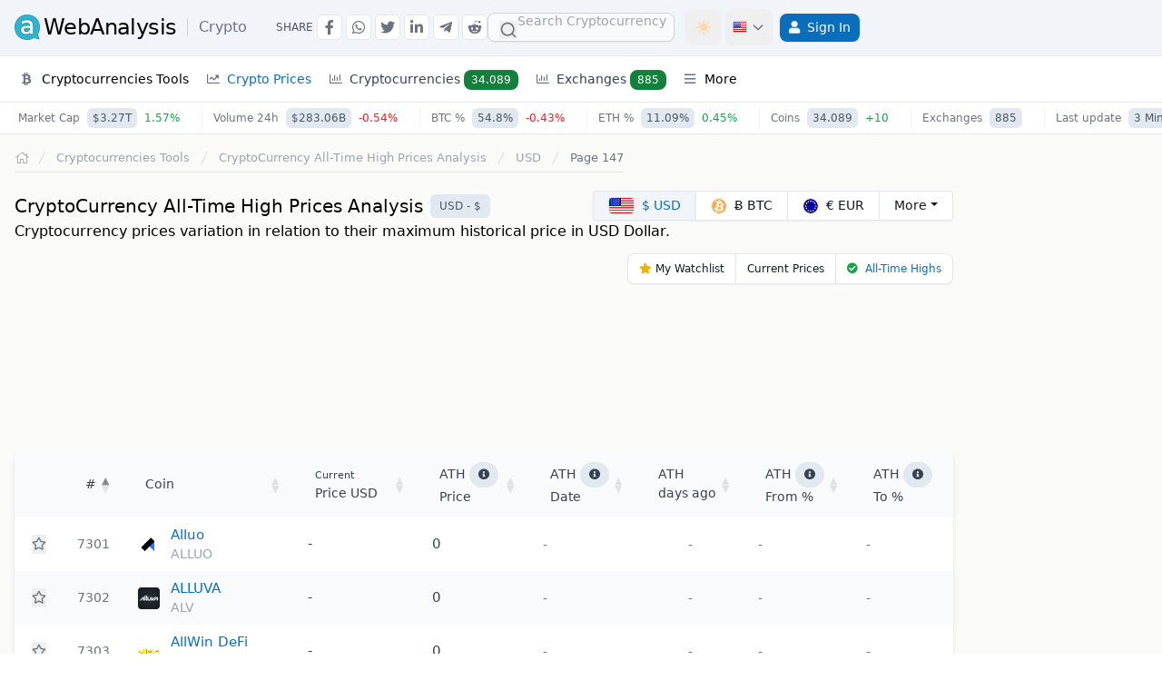

--- FILE ---
content_type: text/html; charset=UTF-8
request_url: https://awebanalysis.com/en/crypto-currencies-all-time-high-monitor/147/
body_size: 18908
content:
<!DOCTYPE html>
<html lang="en" data-textdirection="ltr" class="h-full">
<head>
<script>if (localStorage.getItem('color-theme') === 'light') {document.documentElement.classList.remove('dark');} else document.documentElement.classList.add('dark');</script>

<script>(function(w,d,s,l,i){w[l]=w[l]||[];w[l].push({'gtm.start':new Date().getTime(),event:'gtm.js'});var f=d.getElementsByTagName(s)[0],j=d.createElement(s),dl=l!='dataLayer'?'&l='+l:'';j.async=true;j.src='https://www.googletagmanager.com/gtm.js?id='+i+dl;f.parentNode.insertBefore(j,f);})(window,document,'script','dataLayer','GTM-K765TNX');window.dataLayer=window.dataLayer||[];function gtag(){dataLayer.push(arguments);}gtag('js',new Date());gtag('config','G-GB1QTL8VFN');</script>
<meta charset="utf-8">
<meta name="viewport" content="width=device-width, initial-scale=1">
<title>CryptoCurrency All-Time High Prices Analysis - Page 147</title>
<meta name="description" content="CryptoCurrency All-Time High Prices Analysis. Cryptocurrency prices variation in relation to their maximum historical price in USD Dollar. Page 147.">
<meta name="csrf-token" content="voXvrD8XD7aFawt0icwRKwDpQcGPrq9pPDT8raE9">
<link rel="canonical" href="https://awebanalysis.com/en/crypto-currencies-all-time-high-monitor/">
<meta http-equiv="Content-Type" content="text/html; charset=UTF-8">
<meta charset="utf-8">
    <link rel="alternate" hreflang="en" href="https://awebanalysis.com/en/crypto-currencies-all-time-high-monitor/147/" />
	<link rel="alternate" hreflang="es" href="https://awebanalysis.com/es/crypto-currencies-all-time-high-monitor/147/" />
	<link rel="alternate" hreflang="pt" href="https://awebanalysis.com/pt/crypto-currencies-all-time-high-monitor/147/" />
	<link rel="alternate" hreflang="fr" href="https://awebanalysis.com/fr/crypto-currencies-all-time-high-monitor/147/" />
	<link rel="alternate" hreflang="it" href="https://awebanalysis.com/it/crypto-currencies-all-time-high-monitor/147/" />
	<link rel="alternate" hreflang="ja" href="https://awebanalysis.com/ja/crypto-currencies-all-time-high-monitor/147/" />
	<link rel="alternate" hreflang="ko" href="https://awebanalysis.com/ko/crypto-currencies-all-time-high-monitor/147/" />
	<link rel="alternate" hreflang="ru" href="https://awebanalysis.com/ru/crypto-currencies-all-time-high-monitor/147/" />
<meta http-equiv="X-UA-Compatible" content="IE=edge">
<meta name="viewport" content="width=device-width, initial-scale=1, minimal-ui, shrink-to-fit=no, user-scalable=yes">
<link rel="alternate" type="application/atom+xml" title="News &amp; articles" href="https://awebanalysis.com/en/feed/news/">
<meta name="csrf-token" content="voXvrD8XD7aFawt0icwRKwDpQcGPrq9pPDT8raE9">
<link rel="apple-touch-icon" sizes="57x57" href="https://awa-cdn.b-cdn.net/app-assets/ico/apple-icon-57x57.png">
<link rel="apple-touch-icon" sizes="60x60" href="https://awa-cdn.b-cdn.net/app-assets/ico/apple-icon-60x60.png">
<link rel="apple-touch-icon" sizes="72x72" href="https://awa-cdn.b-cdn.net/app-assets/ico/apple-icon-72x72.png">
<link rel="apple-touch-icon" sizes="76x76" href="https://awa-cdn.b-cdn.net/app-assets/ico/apple-icon-76x76.png">
<link rel="apple-touch-icon" sizes="114x114" href="https://awa-cdn.b-cdn.net/app-assets/ico/apple-icon-114x114.png">
<link rel="apple-touch-icon" sizes="120x120" href="https://awa-cdn.b-cdn.net/app-assets/ico/apple-icon-120x120.png">
<link rel="apple-touch-icon" sizes="144x144" href="https://awa-cdn.b-cdn.net/app-assets/ico/apple-icon-144x144.png">
<link rel="apple-touch-icon" sizes="152x152" href="https://awa-cdn.b-cdn.net/app-assets/ico/apple-icon-152x152.png">
<link rel="apple-touch-icon" sizes="180x180" href="https://awa-cdn.b-cdn.net/app-assets/ico/apple-icon-180x180.png">
<link rel="icon" type="image/png" sizes="192x192"  href="https://awa-cdn.b-cdn.net/app-assets/ico/android-icon-192x192.png">
<link rel="icon" type="image/png" sizes="32x32" href="https://awa-cdn.b-cdn.net/app-assets/ico/favicon-32x32.png">
<link rel="icon" type="image/png" sizes="96x96" href="https://awa-cdn.b-cdn.net/app-assets/ico/favicon-96x96.png">
<link rel="icon" type="image/png" sizes="16x16" href="https://awa-cdn.b-cdn.net/app-assets/ico/favicon-16x16.png">
<link rel="icon" type="image/png" href="https://awa-cdn.b-cdn.net/app-assets/ico/favicon.ico" />
<link rel="manifest" href="/manifest.json">
<meta name="msapplication-config" content="/browserconfig.xml" />
<meta name="msapplication-TileColor" content="#ffffff">
<meta name="msapplication-TileImage" content="https://awa-cdn.b-cdn.net/app-assets/ico/ms-icon-144x144.png">
<meta name="theme-color" content="#ffffff">
<meta name="shareaholic:site_id" content="e9c86b2fc34a8dcdec7770f509e2b1de" />
<link rel="dns-prefetch" href="//fonts.googleapis.com">
<link rel="preconnect" href="https://fonts.googleapis.com">
<link rel="preconnect" href="https://fonts.gstatic.com" crossorigin>

<link rel="preload" as="style" href="https://awa-cdn.b-cdn.net/build/assets/app.DGeHM116.css" /><link rel="stylesheet" href="https://awa-cdn.b-cdn.net/build/assets/app.DGeHM116.css" />    <script type="application/ld+json">{"@context":"https://schema.org","@type":"BreadcrumbList","itemListElement":[{"@type":"ListItem","position":1,"name":"Home","item":{"@type":"Thing","@id":"https://awebanalysis.com/en/"}},{"@type":"ListItem","position":2,"name":"Cryptocurrencies Tools","item":{"@type":"Thing","@id":"https://awebanalysis.com/en/cryptocurrency-tools/"}},{"@type":"ListItem","position":3,"name":"CryptoCurrency All-Time High Prices Analysis: USD","item":{"@type":"Thing","@id":"https://awebanalysis.com/en/crypto-currencies-all-time-high-monitor/"}},{"@type":"ListItem","position":4,"name":"Page 147","item":{"@type":"Thing","@id":"https://awebanalysis.com/en/crypto-currencies-all-time-high-monitor/147/"}}]}</script><script type="application/ld+json">{"@context":"https://schema.org","@type":"Organization","name":"aWebAnalysis","url":"https://awebanalysis.com/","logo":{"@type":"ImageObject","url":"https://awebanalysis.com/app-assets/ico/android-icon-192x192.png"},"image":{"@type":"ImageObject","url":"https://awebanalysis.com/app-assets/ico/android-icon-192x192.png"},"sameAs":["https://twitter.com/awebanalysis"]}</script><script type="application/ld+json">{"@context":"https://schema.org","@type":"WebSite","name":"aWebAnalysis","url":"https://awebanalysis.com/","about":{"@type":"Organization","name":"aWebAnalysis","url":"https://awebanalysis.com/","logo":{"@type":"ImageObject","url":"https://awebanalysis.com/app-assets/ico/android-icon-192x192.png"},"image":{"@type":"ImageObject","url":"https://awebanalysis.com/app-assets/ico/android-icon-192x192.png"},"sameAs":["https://twitter.com/awebanalysis"]}}</script>
    <script type="text/javascript">
        if ('serviceWorker' in navigator) {
            window.addEventListener('load', function() {
                navigator.serviceWorker.register('/sw.min.js?211').then(function(registration) {
                    console.log('[SW] Reg: ', registration.scope);
                }, function(err) {
                    console.log('[SW] Reg Failed: ', err);
                });
            });
            navigator.serviceWorker.ready.then(function(registration) {
                navigator.serviceWorker.addEventListener('message', function(event) {
                    if (event.data === 'refresh') {
                        location.reload();
                    }
                });
            });
            window.addEventListener('online', () => {
                console.log('[SW] Online');
                if (document.body.classList.contains('offline-page-qvpjcrcf')) {
                    navigator.serviceWorker.ready.then(registration => {
                        if (registration.active) {
                            registration.active.postMessage('online');
                        } else {
                            console.log('No active service worker found.');
                        }
                    });
                }
            });
        }
    </script>
                </head>
<body>
<nav role="navigation" id="header-nav" class="z-40 bg-white dark:bg-gray-800 border-b border-gray-200 dark:border-gray-700 drop-shadow-sm">
    <div class="w-full lg:border-b lg:border-slate-200 dark:border-gray-700 bg-white lg:bg-slate-100 dark:bg-gray-800 dark:lg:bg-gray-900 min-h-[62px]">
        <div class="px-2  container lg:px-4  flex flex-row lg:justify-between items-center lg:flex-wrap py-2.5">
            <div class="lg:hidden">
                <button id="btn-ham-menu" class="inline-flex items-center p-2 text-sm text-gray-500 rounded-lg hover:bg-gray-100 focus:outline-none focus:ring-2 focus:ring-gray-200 dark:text-gray-400 dark:hover:bg-gray-700 dark:focus:ring-gray-600" aria-label="Menu">
                    <svg class="w-7 h-7" fill="currentColor" viewBox="0 0 20 20" xmlns="http://www.w3.org/2000/svg"><path fill-rule="evenodd" d="M3 5a1 1 0 011-1h12a1 1 0 110 2H4a1 1 0 01-1-1zM3 10a1 1 0 011-1h12a1 1 0 110 2H4a1 1 0 01-1-1zM3 15a1 1 0 011-1h12a1 1 0 110 2H4a1 1 0 01-1-1z" clip-rule="evenodd"></path></svg>
                    <svg class="hidden w-6 h-6" fill="currentColor" viewBox="0 0 20 20" xmlns="http://www.w3.org/2000/svg"><path fill-rule="evenodd" d="M4.293 4.293a1 1 0 011.414 0L10 8.586l4.293-4.293a1 1 0 111.414 1.414L11.414 10l4.293 4.293a1 1 0 01-1.414 1.414L10 11.414l-4.293 4.293a1 1 0 01-1.414-1.414L8.586 10 4.293 5.707a1 1 0 010-1.414z" clip-rule="evenodd"></path></svg>
                </button>
            </div>
            <div class="flex items-center justify-self-start lg:flex-row lg:items-center">
                <a href="https://awebanalysis.com/en/crypto-currencies-monitor-price/" class="ml-3 lg:ml-0 flex items-center hover:text-gray-600" onclick="gtag('event', 'logo-click', { 'event_category': 'UX', 'event_label': 'logo-click' });">
                    <img width="28" height="28" src="https://awa-cdn.b-cdn.net/app-assets/images/logo/logo.png" class="mr-1 h-7" alt="aWebAnalysis.com">
                    <span class=" hidden lg:block  text-xl lg:text-2xl tracking-tight whitespace-nowrap dark:text-gray-200 dark:hover:text-gray-100">WebAnalysis</span>
                    <span class="inline-flex align-middle text-gray-500 dark:text-gray-200 text-lg lg:text-base font-normal pl-3 border-l border-gray-300 dark:border-gray-600 ml-3 leading-tight">Crypto</span>                </a>
            </div>
                        <div class="hidden lg:ml-8 lg:inline-flex">
                <div class="flex flex-row items-center space-x-1 ssh-container">
                    <div class="text-xs text-gray-600 dark:text-gray-300 uppercase font-light">Share</div>
                    <span data-code="facebook" class="btn-share-go btn-social-share btn-social-top hover:text-blue-600" data-bs-toggle="tooltip" data-bs-placement="bottom" data-bs-title="Share in Facebook" aria-label="Share in Facebook" onclick="gtag('event', 'Social Share', { 'event_category': 'Social Share', 'event_label': 'Facebook' });"><i class="fab fa-facebook-f"></i></span>
                    <span data-code="whatsapp" class="btn-share-go btn-social-share btn-social-top hover:text-green-500" data-bs-toggle="tooltip" data-bs-placement="bottom" data-bs-title="Share in Whatsapp" aria-label="Share in Whatsapp" onclick="gtag('event', 'Social Share', { 'event_category': 'Social Share', 'event_label': 'Whatsapp' });"><i class="fab fa-whatsapp"></i></span>
                    <span data-code="twitter" class="btn-share-go btn-social-share btn-social-top hover:text-blue-400" data-bs-toggle="tooltip" data-bs-placement="bottom" data-bs-title="Share in Twitter" aria-label="Share in Twitter" onclick="gtag('event', 'Social Share', { 'event_category': 'Social Share', 'event_label': 'Twitter' });"><i class="fab fa-twitter"></i></span>
                    <span data-code="linkedin" class="btn-share-go btn-social-share btn-social-top hover:text-blue-500" data-bs-toggle="tooltip" data-bs-placement="bottom" data-bs-title="Share in Linkedin" aria-label="Share in Linkedin" onclick="gtag('event', 'Social Share', { 'event_category': 'Social Share', 'event_label': 'Linkedin' });"><i class="fab fa-linkedin-in"></i></span>
                    <span data-code="telegram" class="btn-share-go btn-social-share btn-social-top hover:text-blue-400" data-bs-toggle="tooltip" data-bs-placement="bottom" data-bs-title="Share in Telegram" aria-label="Share in Telegram" onclick="gtag('event', 'Social Share', { 'event_category': 'Social Share', 'event_label': 'Telegram' });"><i class="fab fa-telegram-plane"></i></span>
                    <span data-code="reddit" class="btn-share-go btn-social-share btn-social-top hover:text-orange-600" data-bs-toggle="tooltip" data-bs-placement="bottom" data-bs-title="Share in Reddit" aria-label="Share in Reddit" onclick="gtag('event', 'Social Share', { 'event_category': 'Social Share', 'event_label': 'Reddit' });"><i class="fab fa-reddit-alien"></i></span>
                </div>
            </div>
                        <div class="flex place-items-center grow place-content-end">
                
                                    <button id="dropdownSearchBtn" aria-label="Search" data-dropdown-toggle="dropdownSearch" aria-controls="dropdownSearch" aria-expanded="false" class="mobile-search-button">
                        <svg class="w-5 h-5" fill="currentColor" viewBox="0 0 20 20" xmlns="http://www.w3.org/2000/svg"><path fill-rule="evenodd" d="M8 4a4 4 0 100 8 4 4 0 000-8zM2 8a6 6 0 1110.89 3.476l4.817 4.817a1 1 0 01-1.414 1.414l-4.816-4.816A6 6 0 012 8z" clip-rule="evenodd"></path></svg>
                    </button>
                                <div class="mobile-search-box hidden lg:contents" id="searchHeaderContent">
                    
                                            <div id="autocomplete_results" class="flex items-center lg:mr-3"></div>
                                        
                                        
                                        
                                    </div>
                                <button id="theme-toggle" onclick="gtag('event', 'Theme Switch', { 'event_category': 'UX', 'event_label': 'Theme Switch' });" type="button" class="text-gray-500 dark:text-gray-400 hover:bg-gray-100 dark:hover:bg-gray-700 focus:outline-none focus:ring-2 focus:ring-gray-200 dark:focus:ring-gray-700 rounded-lg text-sm p-2.5 inline-flex w-[40px]" data-bs-toggle="tooltip" data-bs-placement="bottom" title="Switch Dark / Light mode">
                    <svg id="theme-toggle-dark-icon" class="hidden w-5 h-5 text-maindark" fill="currentColor" viewBox="0 0 20 20" xmlns="http://www.w3.org/2000/svg"><path d="M17.293 13.293A8 8 0 016.707 2.707a8.001 8.001 0 1010.586 10.586z"></path></svg>
                    <svg id="theme-toggle-light-icon" class="hidden text-orange-200 w-5 h-5" fill="currentColor" viewBox="0 0 20 20" xmlns="http://www.w3.org/2000/svg"><path d="M10 2a1 1 0 011 1v1a1 1 0 11-2 0V3a1 1 0 011-1zm4 8a4 4 0 11-8 0 4 4 0 018 0zm-.464 4.95l.707.707a1 1 0 001.414-1.414l-.707-.707a1 1 0 00-1.414 1.414zm2.12-10.607a1 1 0 010 1.414l-.706.707a1 1 0 11-1.414-1.414l.707-.707a1 1 0 011.414 0zM17 11a1 1 0 100-2h-1a1 1 0 100 2h1zm-7 4a1 1 0 011 1v1a1 1 0 11-2 0v-1a1 1 0 011-1zM5.05 6.464A1 1 0 106.465 5.05l-.708-.707a1 1 0 00-1.414 1.414l.707.707zm1.414 8.486l-.707.707a1 1 0 01-1.414-1.414l.707-.707a1 1 0 011.414 1.414zM4 11a1 1 0 100-2H3a1 1 0 000 2h1z" fill-rule="evenodd" clip-rule="evenodd"></path></svg>
                </button>
                <div class="dropdown inline-flex">
                    <button id="dropdownLanguagesBtn" data-bs-toggle="dropdown" aria-label="Language" data-bs-target="#dropdownLanguages" aria-expanded="false" aria-controls="dropdownLanguages" class="inline-flex items-center p-2 text-sm text-gray-500 rounded-lg hover:bg-gray-100 focus:outline-none focus:ring-2 focus:ring-gray-200 dark:text-gray-400 dark:hover:bg-gray-700 dark:focus:ring-gray-600 lg:ml-1 h-[40px]" type="button"><div class="flag16 flag-us mr-1"></div><svg class="w-4 h-4 hidden lg:block" fill="none" stroke="currentColor" viewBox="0 0 24 24" xmlns="http://www.w3.org/2000/svg"><path stroke-linecap="round" stroke-linejoin="round" stroke-width="2" d="M19 9l-7 7-7-7"></path></svg></button>
                    
                    <div id="dropdownLanguages" class="dropdown-menu dropdown-cont">
                        <div class="text-xs2 grid grid-cols-2" aria-labelledby="dropdownLanguagesBtn">
                                                            <a onclick="gtag('event', 'change-lang-header', { 'event_category': 'UX', 'event_label': 'change-lang-header' });" class="btn-lang-header" href="https://awebanalysis.com/en/crypto-currencies-all-time-high-monitor/147/"><div class="flag16 flag-us mr-1"></div>English <div class="inline-flex uppercase font-light text-gray-400">EN</div></a><a onclick="gtag('event', 'change-lang-header', { 'event_category': 'UX', 'event_label': 'change-lang-header' });" class="btn-lang-header" href="https://awebanalysis.com/es/crypto-currencies-all-time-high-monitor/147/"><div class="flag16 flag-es mr-1"></div>Español <div class="inline-flex uppercase font-light text-gray-400">ES</div></a><a onclick="gtag('event', 'change-lang-header', { 'event_category': 'UX', 'event_label': 'change-lang-header' });" class="btn-lang-header" href="https://awebanalysis.com/pt/crypto-currencies-all-time-high-monitor/147/"><div class="flag16 flag-br mr-1"></div>Português <div class="inline-flex uppercase font-light text-gray-400">PT</div></a><a onclick="gtag('event', 'change-lang-header', { 'event_category': 'UX', 'event_label': 'change-lang-header' });" class="btn-lang-header" href="https://awebanalysis.com/fr/crypto-currencies-all-time-high-monitor/147/"><div class="flag16 flag-fr mr-1"></div>Française <div class="inline-flex uppercase font-light text-gray-400">FR</div></a><a onclick="gtag('event', 'change-lang-header', { 'event_category': 'UX', 'event_label': 'change-lang-header' });" class="btn-lang-header" href="https://awebanalysis.com/it/crypto-currencies-all-time-high-monitor/147/"><div class="flag16 flag-it mr-1"></div>Italiano <div class="inline-flex uppercase font-light text-gray-400">IT</div></a><a onclick="gtag('event', 'change-lang-header', { 'event_category': 'UX', 'event_label': 'change-lang-header' });" class="btn-lang-header" href="https://awebanalysis.com/ja/crypto-currencies-all-time-high-monitor/147/"><div class="flag16 flag-jp mr-1"></div>日本語 <div class="inline-flex uppercase font-light text-gray-400">JA</div></a><a onclick="gtag('event', 'change-lang-header', { 'event_category': 'UX', 'event_label': 'change-lang-header' });" class="btn-lang-header" href="https://awebanalysis.com/ko/crypto-currencies-all-time-high-monitor/147/"><div class="flag16 flag-kr mr-1"></div>한국어 <div class="inline-flex uppercase font-light text-gray-400">KO</div></a><a onclick="gtag('event', 'change-lang-header', { 'event_category': 'UX', 'event_label': 'change-lang-header' });" class="btn-lang-header" href="https://awebanalysis.com/ru/crypto-currencies-all-time-high-monitor/147/"><div class="flag16 flag-ru mr-1"></div>русский <div class="inline-flex uppercase font-light text-gray-400">RU</div></a>
                                                                                </div>
                    </div>
                </div>
                <div class="relative my-1 mr-0 group lg:inline-block lg:float-right align-middle">
            <div class="m-item-wrapper">
                <a aria-label="Sign In" rel="nofollow" class="btn btn-login-header" href="https://awebanalysis.com/en/login/"><i class="fas fa-user !text-white sm:mr-2"></i><span class="hidden sm:inline-flex">Sign In</span></a>
            </div>
        </div>
                    </div>
        </div>
    </div>
    <div class=" container px-2 lg:px-4  flex flex-row items-center justify-between w-full bg-white dark:bg-gray-800 lg:min-h-[50px]">
        <div class="flex items-center justify-end text-sm lg:flex-grow lg:justify-between text-gray-font w-100">
            <div class="fixed top-[62px] left-0 z-10 w-full lg:block lg:h-auto lg:static h-0 bg-opacity-60" id="left-menu-options">
                <div id="slide" class="relative inset-y-0 left-0 z-100 flex flex-col w-10/12 h-screen transition lg:transition:none duration-200 ease-in-out transform lg:relative lg:transform-none bg-white dark:bg-gray-800 lg:h-auto lg:w-auto lg:flex-row -translate-x-full">
                    <div class="flex justify-end px-6 mt-4 lg:hidden">
                        <i id="toggler-cross" class="far fa-times w-[25px] h-[25px] cursor-pointer text-gray-700 dark:text-gray-200 text-center"></i>
                    </div>
                    <div id="menu-content" class="px-5 flex-grow lg:px-0 overflow-y-auto lg:overflow-y-visible mb-20 lg:mb-0 h-screen lg:h-auto">
                        <div class="relative my-1 group visible lg:hidden">
                            <div class="m-item-wrapper">
                                <a href="https://awebanalysis.com/en/" class="flex-grow px-2 py-2 lg:py-1 m-item "><i class="fal fa-home w-[14px] h-[14px] mr-2 lg:mr-0"></i><span class="visible lg:hidden">Home</span></a>
                            </div>
                        </div>
                                                                                                                                            <div class="menu-title-mobile">Cryptocurrencies</div>
                                <div class="relative my-1 mr-0 group lg:inline-block">
    <div class="m-item-wrapper">
        <span id="menuCryptoTools" class="m-item-sub-wrapper header-dropdown "><i class="fab fa-btc m-icon"></i>Cryptocurrencies Tools</span>
            <div class="m-dropdown-arrow"><i id="menuCryptoTools-arrow" class="far fa-angle-right"></i></div>
        </div>
        <div id="menuCryptoTools-dropdown" class="m-dropdown-box hidden"><div class="m-dropdown-box-cont lg:w-max">
                <div class="lg:w-max lg:float-left">
                    <div class="menu-subtitle">Bitcoin Tools</div>
                    <a class="m-item" href="https://awebanalysis.com/en/bitcoin-transaction-fee/">Get Bitcoin Transaction Fee</a>
                    <a class="m-item" href="https://awebanalysis.com/en/bitcoin-address-validate/">Validate Bitcoin Address</a>
                    <a class="m-item" href="https://awebanalysis.com/en/bitcoin-multiple-address-check-balance/">Multiple Bitcoin addresses Balance</a>
                    <div class="menu-subtitle lg:mt-2">Calculators Satoshi</div>
                    <a class="m-item" href="https://awebanalysis.com/en/convert-satoshi-to-dollar-usd/">Convert Satoshi to USD Dollar</a>
                    <a class="m-item" href="https://awebanalysis.com/en/convert-satoshi-to-euro-eur/">Convert Satoshi to Euro</a>
                    <a class="m-item" href="https://awebanalysis.com/en/convert-satoshi-to-yen-jpy/">Convert Satoshi to Yen JPY</a>
                    <a class="m-item" href="https://awebanalysis.com/en/convert-satoshi-to-bitcoin-btc/">Convert Satoshi to Bitcoin</a>
                    <div class="menu-subtitle lg:mt-2">Calculators Bitcoin</div>
                    <a class="m-item" href="https://awebanalysis.com/en/convert-bitcoin-to-dollar-usd/">Convert Bitcoin to USD Dollar</a>
                    <a class="m-item" href="https://awebanalysis.com/en/convert-bitcoin-to-euro-eur/">Convert Bitcoin to Euro</a>
                    <a class="m-item" href="https://awebanalysis.com/en/convert-bitcoin-to-yen-jpy/">Convert Bitcoin to Yen JPY</a>
                </div>
                <div class="lg:w-max lg:float-left">
                    <div class="menu-subtitle">Calculators Ethereum</div>
                    <a class="m-item" href="https://awebanalysis.com/en/convert-ethereum-to-dollar-usd/">Convert Ethereum to USD Dollar</a>
                    <a class="m-item" href="https://awebanalysis.com/en/convert-ethereum-to-euro-eur/">Convert Ethereum to Euro</a>
                    <div class="menu-subtitle lg:mt-2">Calculators Binance Coin</div>
                    <a class="m-item" href="https://awebanalysis.com/en/convert-binance-coin-to-dollar-usd/">Convert BNB to USD Dollar</a>
                    <a class="m-item" href="https://awebanalysis.com/en/convert-binance-coin-to-euro-eur/">Convert BNB to Euro</a>
                    <div class="menu-subtitle lg:mt-2">More</div>
                    <a class="m-item" href="https://awebanalysis.com/en/monitored-cryptocurrencies/letter-a/">Monitored Cryptocurrencies Index</a>
                </div>
            </div>
        </div>
    </div>
                                <div class="relative my-1 mr-0 group lg:inline-block">
    <div class="m-item-wrapper">
        <span id="menuCryptoPrices" class="m-item-sub-wrapper header-dropdown m-item-active"><i class="far fa-chart-line m-icon"></i>Crypto Prices</span>
            <div class="m-dropdown-arrow"><i id="menuCryptoPrices-arrow" class="far fa-angle-right"></i></div>
        </div>
        <div id="menuCryptoPrices-dropdown" class="m-dropdown-box block lg:hidden"><div class="m-dropdown-box-cont lg:w-max">
                <div class="lg:w-max lg:float-left lg:w-max">
                    <a class="m-item" href="https://awebanalysis.com/en/crypto-currencies-monitor-price/"><i class="fas fa-chart-bar mr-2"></i>CryptoCurrency Price Monitor</a>
                    <a class="m-item m-item-active whitespace-normal break-words" href="https://awebanalysis.com/en/crypto-currencies-all-time-high-monitor/"><i class="fas fa-chart-bar mr-2"></i>Crypto All-Time High Prices Analysis</a>
                    <a class="m-item" href="https://awebanalysis.com/en/crypto-exchanges/"><i class="fas fa-chart-bar mr-2"></i>Crypto Exchanges Monitor</a>
                    <a class="m-item" href="https://awebanalysis.com/en/coin-details/bitcoin/"><i class="coin-spr spr-btc"></i>Current price Bitcoin</a>
                    <a class="m-item" href="https://awebanalysis.com/en/coin-details/ethereum/"><i class="coin-spr spr-eth"></i>Current price Ethereum</a>
                    <a class="m-item" href="https://awebanalysis.com/en/coin-details/ripple/"><i class="coin-spr spr-xrp"></i>Current price Ripple</a>
                </div>
                <div class="lg:w-max lg:float-left lg:w-max">
                    <a class="m-item" href="https://awebanalysis.com/en/coin-details/bitcoin-cash/"><i class="coin-spr spr-bch"></i>Current price Bitcoin Cash</a>
                    <a class="m-item" href="https://awebanalysis.com/en/coin-details/litecoin/"><i class="coin-spr spr-ltc"></i>Litecoin Current Price</a>
                    <a class="m-item" href="https://awebanalysis.com/en/coin-details/binance-coin/"><i class="coin-spr spr-bnb"></i>Binance BNB Current Price</a>
                    <a class="m-item" href="https://awebanalysis.com/en/coin-details/monero/"><i class="coin-spr spr-xmr"></i>Current price Monero</a>
                    <a class="m-item text-xs2" href="https://awebanalysis.com/en/crypto-currencies-monitor-price/">More Coins</a>
                </div>
            </div>
        </div>
    </div>
                                                                    <div class="relative my-1 mr-0 group lg:inline-block">
                                        <div class="m-item-wrapper">
                                            <a class="flex-grow px-2 py-2 lg:py-1 m-item" href="https://awebanalysis.com/en/crypto-currencies-monitor-price/"><i class="far fa-chart-bar m-icon"></i>Cryptocurrencies
                                                <span class="bg-green-700 text-white text-xs font-medium px-2 py-1 rounded-lg dark:bg-green-800 dark:text-white">34.089</span>
                                            </a>
                                        </div>
                                    </div>
                                    <div class="relative my-1 mr-0 group lg:inline-block">
                                        <div class="m-item-wrapper">
                                            <a class="flex-grow px-2 py-2 lg:py-1 m-item" href="https://awebanalysis.com/en/crypto-exchanges/"><i class="far fa-chart-bar m-icon"></i>Exchanges
                                                <span class="bg-green-700 text-white text-xs font-medium px-2 py-1 rounded-lg dark:bg-green-800 dark:text-white">885</span>
                                            </a>
                                        </div>
                                    </div>
                                                                                                                                                                                                                                                <div class="menu-title-mobile"></div>
                                <div class="relative my-1 mr-0 group lg:inline-block">
                                    <div class="m-item-wrapper ">
                                        <span id="menuVarious" class="m-item-sub-wrapper header-dropdown "><i class="far fa-bars m-icon"></i>More</span>
                                        <div class="m-dropdown-arrow"><i id="menuVarious-arrow" class="far fa-angle-right"></i></div>
                                    </div>
                                    <div id="menuVarious-dropdown" class="m-dropdown-box hidden">
                                        <div class="m-dropdown-box-cont lg:grid lg:grid-cols-1 lg:w-max">
                                                                                                                                        <a class="flex-grow px-2 py-2 lg:py-1 m-item" href="https://awebanalysis.com/en/ip-tools/">IP & Network</a>
                                                                                                                                        <a class="flex-grow px-2 py-2 lg:py-1 m-item" href="https://awebanalysis.com/en/code-tools/">Code & SEO</a>
                                                                                                                                        <a class="flex-grow px-2 py-2 lg:py-1 m-item" href="https://awebanalysis.com/en/blog/category/crypto/">News & articles</a>
                                                                                    </div>
                                    </div>
                                </div>
                                                                       </div>
                </div>
            </div>
        </div>
    </div>
</nav>
<main>
<div class="cripto_top-wrapper">
    <div class="container cripto_top">
    <div>
        Market Cap <span>$3.27T</span>
                                    <span class="badge_stats_p">1.57%</span>
                        </div>
    <div>
        Volume 24h <span>$283.06B</span>
        
                                                        <span class="badge_stats_n">-0.54%</span>
                                        </div>
    <div>
        BTC % <span>54.8%</span>
                                    <span class="badge_stats_n">-0.43%</span>
                        </div>
    <div>
        ETH % <span>11.09%</span>
                                    <span class="badge_stats_p">0.45%</span>
                        </div>
    <div>
        Coins
        <span>34.089</span>
                    <span class="badge_stats_p">+10</span>
            </div>
    <div>
        Exchanges
        <span>885</span>
    </div>
        <div>
        Last update
        <span>3 Minutes ago</span>
            </div>
</div>
</div>
<div class=" container ">
    <div class="grid grid-cols-12 gap-x-1">
                <div class="col-span-12 lg:col-span-10 py-4 md:px-3 lg:px-4">
                                    <nav class="flex px-3 md:px-0 mb-4">
    <ol class="inline-flex flex-wrap items-center gap-2 lg:gap-0 border-b border-gray-200 dark:border-gray-700 pb-1.5 text-xs2">
        <li class="inline-flex items-center">
            <a href="https://awebanalysis.com/en/" arial-label="Return to homepage" class="inline-flex items-center text-sm font-medium text-gray-400 hover:text-main dark:text-gray-300 dark:hover:text-gray-100">
                <i class="fal fa-home w-[14px] h-[14px]"></i>
                <span class="sr-only">Return to homepage</span>
            </a>
        </li>
                                    <li>
                    <div class="flex items-center">
                        <svg class="flex-shrink-0 h-4 w-4 text-gray-300 ml-0 lg:ml-2" xmlns="http://www.w3.org/2000/svg" fill="currentColor" viewBox="0 0 20 20" aria-hidden="true">
                            <path d="M5.555 17.776l8-16 .894.448-8 16-.894-.448z" />
                        </svg>
                                                    <a  href="https://awebanalysis.com/en/cryptocurrency-tools/" class="whitespace-normal ml-1 md:ml-2  text-gray-400  hover:text-main dark:text-gray-300 dark:hover:text-maindark">Cryptocurrencies Tools</a>
                                            </div>
                </li>
                                                <li>
                    <div class="flex items-center">
                        <svg class="flex-shrink-0 h-4 w-4 text-gray-300 ml-0 lg:ml-2" xmlns="http://www.w3.org/2000/svg" fill="currentColor" viewBox="0 0 20 20" aria-hidden="true">
                            <path d="M5.555 17.776l8-16 .894.448-8 16-.894-.448z" />
                        </svg>
                                                    <a  href="https://awebanalysis.com/en/crypto-currencies-all-time-high-monitor/" class="whitespace-normal ml-1 md:ml-2  text-gray-400  hover:text-main dark:text-gray-300 dark:hover:text-maindark">CryptoCurrency All-Time High Prices Analysis</a>
                                            </div>
                </li>
                                                <li>
                    <div class="flex items-center">
                        <svg class="flex-shrink-0 h-4 w-4 text-gray-300 ml-0 lg:ml-2" xmlns="http://www.w3.org/2000/svg" fill="currentColor" viewBox="0 0 20 20" aria-hidden="true">
                            <path d="M5.555 17.776l8-16 .894.448-8 16-.894-.448z" />
                        </svg>
                                                    <div class="whitespace-normal ml-1 md:ml-2  text-gray-400  dark:text-gray-300">USD</div>
                                            </div>
                </li>
                                                <li>
                    <div class="flex items-center">
                        <svg class="flex-shrink-0 h-4 w-4 text-gray-300 ml-0 lg:ml-2" xmlns="http://www.w3.org/2000/svg" fill="currentColor" viewBox="0 0 20 20" aria-hidden="true">
                            <path d="M5.555 17.776l8-16 .894.448-8 16-.894-.448z" />
                        </svg>
                                                    <div class="whitespace-normal ml-1 md:ml-2  text-gray-500  dark:text-gray-300">Page 147</div>
                                            </div>
                </li>
                        </ol>
</nav>

    <div class="title-box mt-5 grid grid-rows-2 grid-cols-1 lg:flex lg:justify-between items-center w-full">
        <div class="flex items-center ">
            <h1>CryptoCurrency All-Time High Prices Analysis </h1>
            <div class="badge-rt ml-2 py-1">USD - $</div>
        </div>
        <div class="inline-flex justify-end mt-2 lg:mt-0">
            <form action="https://awebanalysis.com/change-currency/" method="POST" id="currency-form">
    <input type="hidden" name="currency" id="currency-input">
</form>
<div id="currency-buttons" class="btn-group-currency" role="group">
            <button type="button" data-currency="USD" data-bs-toggle="tooltip" data-bs-placement="bottom" data-bs-title="USD Dollar - USD" class="btn
             btn-cur-active ">
            <span class="fflag rounded fflag-US ff-md "></span> $ USD
        </button>
            <button type="button" data-currency="BTC" data-bs-toggle="tooltip" data-bs-placement="bottom" data-bs-title="Bitcoin - BTC" class="btn
             btn-alt ">
             <span class="fflag fflag-BTC ff-md ff-round"></span>  Ƀ BTC
        </button>
            <button type="button" data-currency="EUR" data-bs-toggle="tooltip" data-bs-placement="bottom" data-bs-title="Euro - EUR" class="btn
             btn-alt ">
             <span class="fflag fflag-EU ff-md ff-round"></span>  € EUR
        </button>
        <button class="btn btn-alt dropdown-toggle rounded-r-lg border more-btn" type="button" data-bs-toggle="dropdown" aria-expanded="false">More</button>
    <div id="currency-dropdown" class="dropdown-menu dropdown-cont">
        <div class="text-sm grid md:grid-cols-2">
                            <button type="button" data-currency="JPY" class="btn-lang-header text-left">
                    <i class="fflag fflag-JP ff-md ff-round"></i> <b>JPY</b> ¥ - Yen
                </button>
                            <button type="button" data-currency="GBP" class="btn-lang-header text-left">
                    <i class="fflag fflag-GB ff-md ff-round"></i> <b>GBP</b> £ - British Pound Sterling
                </button>
                            <button type="button" data-currency="ARS" class="btn-lang-header text-left">
                    <i class="fflag fflag-AR ff-md ff-round"></i> <b>ARS</b> AR$ - Argentine Peso
                </button>
                            <button type="button" data-currency="AUD" class="btn-lang-header text-left">
                    <i class="fflag fflag-AU ff-md ff-round"></i> <b>AUD</b> AU$ - Australian Dollar
                </button>
                            <button type="button" data-currency="BDT" class="btn-lang-header text-left">
                    <i class="fflag fflag-BD ff-md ff-round"></i> <b>BDT</b> Tk - Bangladeshi Taka
                </button>
                            <button type="button" data-currency="BRL" class="btn-lang-header text-left">
                    <i class="fflag fflag-BR ff-md ff-round"></i> <b>BRL</b> R$ - Brazilian Real
                </button>
                            <button type="button" data-currency="CAD" class="btn-lang-header text-left">
                    <i class="fflag fflag-CA ff-md ff-round"></i> <b>CAD</b> CA$ - Canadian Dollar
                </button>
                            <button type="button" data-currency="CLP" class="btn-lang-header text-left">
                    <i class="fflag fflag-CL ff-md ff-round"></i> <b>CLP</b> CL$ - Chilean Peso
                </button>
                            <button type="button" data-currency="CNY" class="btn-lang-header text-left">
                    <i class="fflag fflag-CN ff-md ff-round"></i> <b>CNY</b> CN¥ - Chinese Yuan
                </button>
                            <button type="button" data-currency="HKD" class="btn-lang-header text-left">
                    <i class="fflag fflag-HK ff-md ff-round"></i> <b>HKD</b> HK$ - Hong Kong Dollar
                </button>
                            <button type="button" data-currency="INR" class="btn-lang-header text-left">
                    <i class="fflag fflag-IN ff-md ff-round"></i> <b>INR</b> ₹ - Indian Rupee
                </button>
                            <button type="button" data-currency="IDR" class="btn-lang-header text-left">
                    <i class="fflag fflag-ID ff-md ff-round"></i> <b>IDR</b> Rp - Indonesian Rupiah
                </button>
                            <button type="button" data-currency="SGD" class="btn-lang-header text-left">
                    <i class="fflag fflag-SG ff-md ff-round"></i> <b>SGD</b> S$ - Singapore Dollar
                </button>
                            <button type="button" data-currency="ILS" class="btn-lang-header text-left">
                    <i class="fflag fflag-IL ff-md ff-round"></i> <b>ILS</b> ₪ - Israeli New Shekel
                </button>
                            <button type="button" data-currency="KRW" class="btn-lang-header text-left">
                    <i class="fflag fflag-KR ff-md ff-round"></i> <b>KRW</b> ₩ - Korean Won
                </button>
                            <button type="button" data-currency="MYR" class="btn-lang-header text-left">
                    <i class="fflag fflag-MY ff-md ff-round"></i> <b>MYR</b> RM - Malaysian Ringgit
                </button>
                            <button type="button" data-currency="MXN" class="btn-lang-header text-left">
                    <i class="fflag fflag-MX ff-md ff-round"></i> <b>MXN</b> MX$ - Mexican Peso
                </button>
                            <button type="button" data-currency="PLN" class="btn-lang-header text-left">
                    <i class="fflag fflag-PL ff-md ff-round"></i> <b>PLN</b> zł - Polish Zloty
                </button>
                            <button type="button" data-currency="NZD" class="btn-lang-header text-left">
                    <i class="fflag fflag-NZ ff-md ff-round"></i> <b>NZD</b> NZ$ - New Zealand Dollar
                </button>
                            <button type="button" data-currency="NGN" class="btn-lang-header text-left">
                    <i class="fflag fflag-NG ff-md ff-round"></i> <b>NGN</b> ₦ - Nigerian Naira
                </button>
                            <button type="button" data-currency="PKR" class="btn-lang-header text-left">
                    <i class="fflag fflag-PK ff-md ff-round"></i> <b>PKR</b> ₨ - Pakistani Rupee
                </button>
                            <button type="button" data-currency="PHP" class="btn-lang-header text-left">
                    <i class="fflag fflag-PH ff-md ff-round"></i> <b>PHP</b> ₱ - Philippine Peso
                </button>
                            <button type="button" data-currency="RUB" class="btn-lang-header text-left">
                    <i class="fflag fflag-RU ff-md ff-round"></i> <b>RUB</b> ₽ - Russian Ruble
                </button>
                            <button type="button" data-currency="ZAR" class="btn-lang-header text-left">
                    <i class="fflag fflag-ZA ff-md ff-round"></i> <b>ZAR</b> R - South African Rand
                </button>
                            <button type="button" data-currency="CHF" class="btn-lang-header text-left">
                    <i class="fflag fflag-CH ff-md ff-round"></i> <b>CHF</b> CHF - Swiss Franc
                </button>
                            <button type="button" data-currency="THB" class="btn-lang-header text-left">
                    <i class="fflag fflag-TH ff-md ff-round"></i> <b>THB</b> ฿ - Thai Baht
                </button>
                            <button type="button" data-currency="TRY" class="btn-lang-header text-left">
                    <i class="fflag fflag-TR ff-md ff-round"></i> <b>TRY</b> ₺ - Turkish Lira
                </button>
                            <button type="button" data-currency="VES" class="btn-lang-header text-left">
                    <i class="fflag fflag-VE ff-md ff-round"></i> <b>VES</b> Bs. - Venezuelan Bolivar Soberano
                </button>
                    </div>
    </div>
</div>
<script>
    document.addEventListener('DOMContentLoaded', function () {
        const form = document.getElementById('currency-form');
        const currencyInput = document.getElementById('currency-input');
        const currencyButtonsContainer = document.getElementById('currency-buttons');

        currencyButtonsContainer.addEventListener('click', function(event) {
            const button = event.target.closest('button[data-currency]');
            if (button) {
                currencyInput.value = button.getAttribute('data-currency');
                form.submit();
            }
        });
    });
</script>
        </div>
    </div>
<div class="inline-flex justify-start mt-2 lg:mt-0 px-3 md:px-0 dark:text-gray-300">
    <h2>Cryptocurrency prices variation in relation to their maximum historical price in USD Dollar. </h2>
</div>

<div class="flex justify-end my-3 xl:mb-0 px-3 md:px-0">
    <div class="inline-flex ">
        <a href="https://awebanalysis.com/en/crypto-currencies-watchlist/"
           data-bs-toggle="tooltip"
           data-bs-placement="bottom"
           data-bs-title="View your watchlist"
           type="button"
           class="btn btn-sm btn-alt text-balance  rounded-r-none">
            <i class="fas fa-star icon-favorited mr-1"></i>My Watchlist
        </a>
        <a href="https://awebanalysis.com/en/crypto-currencies-monitor-price/"
           data-bs-toggle="tooltip"
           data-bs-placement="bottom"
           data-bs-title="Current Prices Analysis"
           type="button"
           class="btn btn-sm btn-alt text-balance  rounded-none border-l-0">
                        Current Prices
        </a>
        <a href="https://awebanalysis.com/en/crypto-currencies-all-time-high-monitor/"
           data-bs-toggle="tooltip"
           data-bs-placement="bottom"
           data-bs-title="All-Time Highs Analysis"
           type="button"
           class="btn btn-sm btn-alt text-balance rounded-l-none border-l-0  text-main dark:text-maindark ">
                            <i class="fas fa-check-circle text-green-600 mr-1"></i>
                        All-Time Highs
        </a>
    </div>
</div>

<div class="flex items-center justify-center my-8 w-full h-[120px] max-h-[120px]">
            <div id="div-gpt-ad-top_leaderboard" class="flex justify-center items-center h-full w-full max-h-[120px]">
                                    <!-- awa_top_leaderboard -->
                    <ins class="adsbygoogle" style="display:flex; justify-content: center; align-items: center; width:100%; max-height:120px; height:120px;" data-ad-client="ca-pub-7806977394117071" data-ad-slot="1453045170" data-full-width-responsive="true"></ins>
                            </div>
        </div>
    
<div class="table-responsive mt-5">
    <table class="table" id="crypto_table" width="100%">
        <thead>
        <tr>
            <th data-priority="1" data-dt-order="disable" class="p-2"></th>
            <th class="w-[25px] text-center" title="Rank">#</th>
            <th data-priority="1">Coin</th>
            <th data-priority="1" class="text-right"><small>Current</small><br>Price USD</th>
            <th data-priority="1" class="text-right">ATH <div data-bs-toggle="popover" data-trigger="hover" title="All-Time High Price" data-bs-placement="bottom" data-bs-content="Historical Maximum Price" class="badge badge-secondary py-2 rounded-full"><i class="fas fa-info-circle"></i></div><br>Price</th>
            <th data-priority="1" class="text-right">ATH <div data-bs-toggle="popover" data-trigger="hover" title="ATH Date" data-bs-placement="bottom" data-bs-content="All-Time High Date" class="badge badge-secondary py-2 rounded-full"><i class="fas fa-info-circle"></i></div><br>Date</th>
            <th data-priority="1" class="text-right">ATH<br>days ago</th>
            <th data-priority="1" class="text-right">ATH <div data-bs-toggle="popover" data-trigger="hover" title="ATH From %" data-bs-placement="bottom" data-bs-content="The percentage ratio of the current price to its all-time high price." class="badge badge-secondary py-2 rounded-full"><i class="fas fa-info-circle"></i></div><br>From % </th>
            <th data-priority="1" class="text-right">ATH <div data-bs-toggle="popover" data-trigger="hover" title="ATH To %" data-bs-placement="bottom" data-bs-content="The percentage by which the current price should grow to return to its all-time high." class="badge badge-secondary py-2 rounded-full"><i class="fas fa-info-circle"></i></div><br>To %</th>
            <th data-priority="2" class="text-center">Price Graph 7d</th>
            <th></th>
        </tr>
        </thead>
        <tbody>
                                  <tr>
                <td class="text-center !px-2">
                    <button type="button"
        data-bs-toggle="tooltip"
                    title="Add to my Watchlist"
                class="fav-toggle"
        data-fav-type="coin"
        data-fav-id="alluo"
        
        data-fav-md='[]'
>
            <i class="far fa-star icon-unfavorited"></i>
    </button>
                </td>
                <td class="!px-2 text-center" data-order="7301">7301</td>
                <td>
                    <div class="crypto_name_break">
                        <img width="24" height="24"  class="coin-icon" src="https://awa-cdn.b-cdn.net/img/coins/32/alluo.png" alt="Alluo">
                        <div class="flex flex-col items-start">
                            <a class="link-default" href="https://awebanalysis.com/en/coin-details/alluo/">
                                                                    Alluo
                                                            </a>
                            <div class="flex items-center mt-0.5 lg:mt-0">
                                <div class="md:hidden list-rank-sm">7301</div>
                                <div class="coin-symbol-list">ALLUO</div>
                            </div>
                        </div>
                    </div>
                </td>
                <td data-order="-" class="font-medium">
                    <span class="text-price">-</span>
                </td>
                <td data-order="0" class="font-medium">
                    <span class="text-price">0</span>
                </td>
                <td data-order="0">
                     -                 </td>
                <td data-order="0" class="text-center">
                     -                 </td>
                <td data-order="0">
                     -                 </td>
                <td data-order="0">
                     -                 </td>
                <td class="!py-1 !px-2">
                                    </td>
                <td class="!px-2">
                    <div>
                        <button type="button" class="btn btn-sm btn-alt dropdown-toggle" data-bs-toggle="dropdown" aria-haspopup="true" aria-expanded="false"></button>
                        <div class="dropdown-menu dropdown-cont drop-w-icon">
                            <div class="text-sm grid grid-cols-1">
                                <span class="dropdown-header">Alluo</span>
                                <div class="dropdown-divider"></div>
                                <a class="btn-lang-header" href="https://awebanalysis.com/en/coin-details/alluo/" title="Alluo (ALLUO) current price and details"><i class="fas fa-list mr-2"></i>Coin Details</a>
                                                                <a class="btn-lang-header" href="https://awebanalysis.com/en/coin-details/alluo/historical-price/" title="Alluo Historical Price"><i class="far fa-history mr-2"></i>Historical Price</a>
                                <a class="btn-lang-header" href="https://awebanalysis.com/en/coin-details/alluo/where-to-buy/" title="Where to buy Alluo?"><i class="fal fa-credit-card mr-2"></i>Where to buy Alluo?</a>
                            </div>
                        </div>
                    </div>
                </td>
            </tr>
                                  <tr>
                <td class="text-center !px-2">
                    <button type="button"
        data-bs-toggle="tooltip"
                    title="Add to my Watchlist"
                class="fav-toggle"
        data-fav-type="coin"
        data-fav-id="alluva"
        
        data-fav-md='[]'
>
            <i class="far fa-star icon-unfavorited"></i>
    </button>
                </td>
                <td class="!px-2 text-center" data-order="7302">7302</td>
                <td>
                    <div class="crypto_name_break">
                        <img width="24" height="24"  class="coin-icon" src="https://awa-cdn.b-cdn.net/img/coins/32/alluva.png" alt="ALLUVA">
                        <div class="flex flex-col items-start">
                            <a class="link-default" href="https://awebanalysis.com/en/coin-details/alluva/">
                                                                    ALLUVA
                                                            </a>
                            <div class="flex items-center mt-0.5 lg:mt-0">
                                <div class="md:hidden list-rank-sm">7302</div>
                                <div class="coin-symbol-list">ALV</div>
                            </div>
                        </div>
                    </div>
                </td>
                <td data-order="-" class="font-medium">
                    <span class="text-price">-</span>
                </td>
                <td data-order="0" class="font-medium">
                    <span class="text-price">0</span>
                </td>
                <td data-order="0">
                     -                 </td>
                <td data-order="0" class="text-center">
                     -                 </td>
                <td data-order="0">
                     -                 </td>
                <td data-order="0">
                     -                 </td>
                <td class="!py-1 !px-2">
                                    </td>
                <td class="!px-2">
                    <div>
                        <button type="button" class="btn btn-sm btn-alt dropdown-toggle" data-bs-toggle="dropdown" aria-haspopup="true" aria-expanded="false"></button>
                        <div class="dropdown-menu dropdown-cont drop-w-icon">
                            <div class="text-sm grid grid-cols-1">
                                <span class="dropdown-header">ALLUVA</span>
                                <div class="dropdown-divider"></div>
                                <a class="btn-lang-header" href="https://awebanalysis.com/en/coin-details/alluva/" title="ALLUVA (ALV) current price and details"><i class="fas fa-list mr-2"></i>Coin Details</a>
                                                                <a class="btn-lang-header" href="https://awebanalysis.com/en/coin-details/alluva/historical-price/" title="ALLUVA Historical Price"><i class="far fa-history mr-2"></i>Historical Price</a>
                                <a class="btn-lang-header" href="https://awebanalysis.com/en/coin-details/alluva/where-to-buy/" title="Where to buy ALLUVA?"><i class="fal fa-credit-card mr-2"></i>Where to buy ALLUVA?</a>
                            </div>
                        </div>
                    </div>
                </td>
            </tr>
                                  <tr>
                <td class="text-center !px-2">
                    <button type="button"
        data-bs-toggle="tooltip"
                    title="Add to my Watchlist"
                class="fav-toggle"
        data-fav-type="coin"
        data-fav-id="allwin-defi"
        
        data-fav-md='[]'
>
            <i class="far fa-star icon-unfavorited"></i>
    </button>
                </td>
                <td class="!px-2 text-center" data-order="7303">7303</td>
                <td>
                    <div class="crypto_name_break">
                        <img width="24" height="24"  class="coin-icon" src="https://awa-cdn.b-cdn.net/img/coins/32/allwin-defi.png" alt="AllWin DeFi">
                        <div class="flex flex-col items-start">
                            <a class="link-default" href="https://awebanalysis.com/en/coin-details/allwin-defi/">
                                                                    AllWin DeFi
                                                            </a>
                            <div class="flex items-center mt-0.5 lg:mt-0">
                                <div class="md:hidden list-rank-sm">7303</div>
                                <div class="coin-symbol-list">ALLWIN</div>
                            </div>
                        </div>
                    </div>
                </td>
                <td data-order="-" class="font-medium">
                    <span class="text-price">-</span>
                </td>
                <td data-order="0" class="font-medium">
                    <span class="text-price">0</span>
                </td>
                <td data-order="0">
                     -                 </td>
                <td data-order="0" class="text-center">
                     -                 </td>
                <td data-order="0">
                     -                 </td>
                <td data-order="0">
                     -                 </td>
                <td class="!py-1 !px-2">
                                    </td>
                <td class="!px-2">
                    <div>
                        <button type="button" class="btn btn-sm btn-alt dropdown-toggle" data-bs-toggle="dropdown" aria-haspopup="true" aria-expanded="false"></button>
                        <div class="dropdown-menu dropdown-cont drop-w-icon">
                            <div class="text-sm grid grid-cols-1">
                                <span class="dropdown-header">AllWin DeFi</span>
                                <div class="dropdown-divider"></div>
                                <a class="btn-lang-header" href="https://awebanalysis.com/en/coin-details/allwin-defi/" title="AllWin DeFi (ALLWIN) current price and details"><i class="fas fa-list mr-2"></i>Coin Details</a>
                                                                <a class="btn-lang-header" href="https://awebanalysis.com/en/coin-details/allwin-defi/historical-price/" title="AllWin DeFi Historical Price"><i class="far fa-history mr-2"></i>Historical Price</a>
                                <a class="btn-lang-header" href="https://awebanalysis.com/en/coin-details/allwin-defi/where-to-buy/" title="Where to buy AllWin DeFi?"><i class="fal fa-credit-card mr-2"></i>Where to buy AllWin DeFi?</a>
                            </div>
                        </div>
                    </div>
                </td>
            </tr>
                                  <tr>
                <td class="text-center !px-2">
                    <button type="button"
        data-bs-toggle="tooltip"
                    title="Add to my Watchlist"
                class="fav-toggle"
        data-fav-type="coin"
        data-fav-id="ally-aly"
        
        data-fav-md='[]'
>
            <i class="far fa-star icon-unfavorited"></i>
    </button>
                </td>
                <td class="!px-2 text-center" data-order="7304">7304</td>
                <td>
                    <div class="crypto_name_break">
                        <img width="24" height="24"  class="coin-icon" src="https://awa-cdn.b-cdn.net/img/coins/32/ally-aly.png" alt="Ally">
                        <div class="flex flex-col items-start">
                            <a class="link-default" href="https://awebanalysis.com/en/coin-details/ally-aly/">
                                                                    Ally
                                                            </a>
                            <div class="flex items-center mt-0.5 lg:mt-0">
                                <div class="md:hidden list-rank-sm">7304</div>
                                <div class="coin-symbol-list">ALY</div>
                            </div>
                        </div>
                    </div>
                </td>
                <td data-order="-" class="font-medium">
                    <span class="text-price">-</span>
                </td>
                <td data-order="0" class="font-medium">
                    <span class="text-price">0</span>
                </td>
                <td data-order="0">
                     -                 </td>
                <td data-order="0" class="text-center">
                     -                 </td>
                <td data-order="0">
                     -                 </td>
                <td data-order="0">
                     -                 </td>
                <td class="!py-1 !px-2">
                                    </td>
                <td class="!px-2">
                    <div>
                        <button type="button" class="btn btn-sm btn-alt dropdown-toggle" data-bs-toggle="dropdown" aria-haspopup="true" aria-expanded="false"></button>
                        <div class="dropdown-menu dropdown-cont drop-w-icon">
                            <div class="text-sm grid grid-cols-1">
                                <span class="dropdown-header">Ally</span>
                                <div class="dropdown-divider"></div>
                                <a class="btn-lang-header" href="https://awebanalysis.com/en/coin-details/ally-aly/" title="Ally (ALY) current price and details"><i class="fas fa-list mr-2"></i>Coin Details</a>
                                                                    <a class="btn-lang-header" href="https://awebanalysis.com/en/coin-details/ally-aly/markets/" title="Ally Markets"><i class="far fa-th-list mr-2"></i>Markets</a>
                                                                <a class="btn-lang-header" href="https://awebanalysis.com/en/coin-details/ally-aly/historical-price/" title="Ally Historical Price"><i class="far fa-history mr-2"></i>Historical Price</a>
                                <a class="btn-lang-header" href="https://awebanalysis.com/en/coin-details/ally-aly/where-to-buy/" title="Where to buy Ally?"><i class="fal fa-credit-card mr-2"></i>Where to buy Ally?</a>
                            </div>
                        </div>
                    </div>
                </td>
            </tr>
                                  <tr>
                <td class="text-center !px-2">
                    <button type="button"
        data-bs-toggle="tooltip"
                    title="Add to my Watchlist"
                class="fav-toggle"
        data-fav-type="coin"
        data-fav-id="ally-direct-token"
        
        data-fav-md='[]'
>
            <i class="far fa-star icon-unfavorited"></i>
    </button>
                </td>
                <td class="!px-2 text-center" data-order="7305">7305</td>
                <td>
                    <div class="crypto_name_break">
                        <img width="24" height="24"  class="coin-icon" src="https://awa-cdn.b-cdn.net/img/coins/32/ally-direct-token.png" alt="Ally Direct Token">
                        <div class="flex flex-col items-start">
                            <a class="link-default" href="https://awebanalysis.com/en/coin-details/ally-direct-token/">
                                                                    Ally Direct Token
                                                            </a>
                            <div class="flex items-center mt-0.5 lg:mt-0">
                                <div class="md:hidden list-rank-sm">7305</div>
                                <div class="coin-symbol-list">DRCT</div>
                            </div>
                        </div>
                    </div>
                </td>
                <td data-order="-" class="font-medium">
                    <span class="text-price">-</span>
                </td>
                <td data-order="0" class="font-medium">
                    <span class="text-price">0</span>
                </td>
                <td data-order="0">
                     -                 </td>
                <td data-order="0" class="text-center">
                     -                 </td>
                <td data-order="0">
                     -                 </td>
                <td data-order="0">
                     -                 </td>
                <td class="!py-1 !px-2">
                                    </td>
                <td class="!px-2">
                    <div>
                        <button type="button" class="btn btn-sm btn-alt dropdown-toggle" data-bs-toggle="dropdown" aria-haspopup="true" aria-expanded="false"></button>
                        <div class="dropdown-menu dropdown-cont drop-w-icon">
                            <div class="text-sm grid grid-cols-1">
                                <span class="dropdown-header">Ally Direct Token</span>
                                <div class="dropdown-divider"></div>
                                <a class="btn-lang-header" href="https://awebanalysis.com/en/coin-details/ally-direct-token/" title="Ally Direct Token (DRCT) current price and details"><i class="fas fa-list mr-2"></i>Coin Details</a>
                                                                <a class="btn-lang-header" href="https://awebanalysis.com/en/coin-details/ally-direct-token/historical-price/" title="Ally Direct Token Historical Price"><i class="far fa-history mr-2"></i>Historical Price</a>
                                <a class="btn-lang-header" href="https://awebanalysis.com/en/coin-details/ally-direct-token/where-to-buy/" title="Where to buy Ally Direct Token?"><i class="fal fa-credit-card mr-2"></i>Where to buy Ally Direct Token?</a>
                            </div>
                        </div>
                    </div>
                </td>
            </tr>
                                  <tr>
                <td class="text-center !px-2">
                    <button type="button"
        data-bs-toggle="tooltip"
                    title="Add to my Watchlist"
                class="fav-toggle"
        data-fav-type="coin"
        data-fav-id="almace-shards"
        
        data-fav-md='[]'
>
            <i class="far fa-star icon-unfavorited"></i>
    </button>
                </td>
                <td class="!px-2 text-center" data-order="7306">7306</td>
                <td>
                    <div class="crypto_name_break">
                        <img width="24" height="24"  class="coin-icon" src="https://awa-cdn.b-cdn.net/img/coins/32/almace-shards.png" alt="Almace Shards">
                        <div class="flex flex-col items-start">
                            <a class="link-default" href="https://awebanalysis.com/en/coin-details/almace-shards/">
                                                                    Almace Shards
                                                            </a>
                            <div class="flex items-center mt-0.5 lg:mt-0">
                                <div class="md:hidden list-rank-sm">7306</div>
                                <div class="coin-symbol-list">ALMX</div>
                            </div>
                        </div>
                    </div>
                </td>
                <td data-order="-" class="font-medium">
                    <span class="text-price">-</span>
                </td>
                <td data-order="0" class="font-medium">
                    <span class="text-price">0</span>
                </td>
                <td data-order="0">
                     -                 </td>
                <td data-order="0" class="text-center">
                     -                 </td>
                <td data-order="0">
                     -                 </td>
                <td data-order="0">
                     -                 </td>
                <td class="!py-1 !px-2">
                                    </td>
                <td class="!px-2">
                    <div>
                        <button type="button" class="btn btn-sm btn-alt dropdown-toggle" data-bs-toggle="dropdown" aria-haspopup="true" aria-expanded="false"></button>
                        <div class="dropdown-menu dropdown-cont drop-w-icon">
                            <div class="text-sm grid grid-cols-1">
                                <span class="dropdown-header">Almace Shards</span>
                                <div class="dropdown-divider"></div>
                                <a class="btn-lang-header" href="https://awebanalysis.com/en/coin-details/almace-shards/" title="Almace Shards (ALMX) current price and details"><i class="fas fa-list mr-2"></i>Coin Details</a>
                                                                <a class="btn-lang-header" href="https://awebanalysis.com/en/coin-details/almace-shards/historical-price/" title="Almace Shards Historical Price"><i class="far fa-history mr-2"></i>Historical Price</a>
                                <a class="btn-lang-header" href="https://awebanalysis.com/en/coin-details/almace-shards/where-to-buy/" title="Where to buy Almace Shards?"><i class="fal fa-credit-card mr-2"></i>Where to buy Almace Shards?</a>
                            </div>
                        </div>
                    </div>
                </td>
            </tr>
                                  <tr>
                <td class="text-center !px-2">
                    <button type="button"
        data-bs-toggle="tooltip"
                    title="Add to my Watchlist"
                class="fav-toggle"
        data-fav-type="coin"
        data-fav-id="alman"
        
        data-fav-md='[]'
>
            <i class="far fa-star icon-unfavorited"></i>
    </button>
                </td>
                <td class="!px-2 text-center" data-order="7307">7307</td>
                <td>
                    <div class="crypto_name_break">
                        <img width="24" height="24"  class="coin-icon" src="https://awa-cdn.b-cdn.net/img/coins/32/alman.png" alt="Alman">
                        <div class="flex flex-col items-start">
                            <a class="link-default" href="https://awebanalysis.com/en/coin-details/alman/">
                                                                    Alman
                                                            </a>
                            <div class="flex items-center mt-0.5 lg:mt-0">
                                <div class="md:hidden list-rank-sm">7307</div>
                                <div class="coin-symbol-list">ALMAN</div>
                            </div>
                        </div>
                    </div>
                </td>
                <td data-order="-" class="font-medium">
                    <span class="text-price">-</span>
                </td>
                <td data-order="0" class="font-medium">
                    <span class="text-price">0</span>
                </td>
                <td data-order="0">
                     -                 </td>
                <td data-order="0" class="text-center">
                     -                 </td>
                <td data-order="0">
                     -                 </td>
                <td data-order="0">
                     -                 </td>
                <td class="!py-1 !px-2">
                                    </td>
                <td class="!px-2">
                    <div>
                        <button type="button" class="btn btn-sm btn-alt dropdown-toggle" data-bs-toggle="dropdown" aria-haspopup="true" aria-expanded="false"></button>
                        <div class="dropdown-menu dropdown-cont drop-w-icon">
                            <div class="text-sm grid grid-cols-1">
                                <span class="dropdown-header">Alman</span>
                                <div class="dropdown-divider"></div>
                                <a class="btn-lang-header" href="https://awebanalysis.com/en/coin-details/alman/" title="Alman (ALMAN) current price and details"><i class="fas fa-list mr-2"></i>Coin Details</a>
                                                                <a class="btn-lang-header" href="https://awebanalysis.com/en/coin-details/alman/historical-price/" title="Alman Historical Price"><i class="far fa-history mr-2"></i>Historical Price</a>
                                <a class="btn-lang-header" href="https://awebanalysis.com/en/coin-details/alman/where-to-buy/" title="Where to buy Alman?"><i class="fal fa-credit-card mr-2"></i>Where to buy Alman?</a>
                            </div>
                        </div>
                    </div>
                </td>
            </tr>
                                  <tr>
                <td class="text-center !px-2">
                    <button type="button"
        data-bs-toggle="tooltip"
                    title="Add to my Watchlist"
                class="fav-toggle"
        data-fav-type="coin"
        data-fav-id="almeela"
        
        data-fav-md='[]'
>
            <i class="far fa-star icon-unfavorited"></i>
    </button>
                </td>
                <td class="!px-2 text-center" data-order="7308">7308</td>
                <td>
                    <div class="crypto_name_break">
                        <img width="24" height="24"  class="coin-icon" src="https://awa-cdn.b-cdn.net/img/coins/32/almeela.png" alt="Almeela">
                        <div class="flex flex-col items-start">
                            <a class="link-default" href="https://awebanalysis.com/en/coin-details/almeela/">
                                                                    Almeela
                                                            </a>
                            <div class="flex items-center mt-0.5 lg:mt-0">
                                <div class="md:hidden list-rank-sm">7308</div>
                                <div class="coin-symbol-list">KZE</div>
                            </div>
                        </div>
                    </div>
                </td>
                <td data-order="-" class="font-medium">
                    <span class="text-price">-</span>
                </td>
                <td data-order="0" class="font-medium">
                    <span class="text-price">0</span>
                </td>
                <td data-order="0">
                     -                 </td>
                <td data-order="0" class="text-center">
                     -                 </td>
                <td data-order="0">
                     -                 </td>
                <td data-order="0">
                     -                 </td>
                <td class="!py-1 !px-2">
                                    </td>
                <td class="!px-2">
                    <div>
                        <button type="button" class="btn btn-sm btn-alt dropdown-toggle" data-bs-toggle="dropdown" aria-haspopup="true" aria-expanded="false"></button>
                        <div class="dropdown-menu dropdown-cont drop-w-icon">
                            <div class="text-sm grid grid-cols-1">
                                <span class="dropdown-header">Almeela</span>
                                <div class="dropdown-divider"></div>
                                <a class="btn-lang-header" href="https://awebanalysis.com/en/coin-details/almeela/" title="Almeela (KZE) current price and details"><i class="fas fa-list mr-2"></i>Coin Details</a>
                                                                <a class="btn-lang-header" href="https://awebanalysis.com/en/coin-details/almeela/historical-price/" title="Almeela Historical Price"><i class="far fa-history mr-2"></i>Historical Price</a>
                                <a class="btn-lang-header" href="https://awebanalysis.com/en/coin-details/almeela/where-to-buy/" title="Where to buy Almeela?"><i class="fal fa-credit-card mr-2"></i>Where to buy Almeela?</a>
                            </div>
                        </div>
                    </div>
                </td>
            </tr>
                                  <tr>
                <td class="text-center !px-2">
                    <button type="button"
        data-bs-toggle="tooltip"
                    title="Add to my Watchlist"
                class="fav-toggle"
        data-fav-type="coin"
        data-fav-id="almond"
        
        data-fav-md='[]'
>
            <i class="far fa-star icon-unfavorited"></i>
    </button>
                </td>
                <td class="!px-2 text-center" data-order="7309">7309</td>
                <td>
                    <div class="crypto_name_break">
                        <img width="24" height="24"  class="coin-icon" src="https://awa-cdn.b-cdn.net/img/coins/32/almond.png" alt="Almond">
                        <div class="flex flex-col items-start">
                            <a class="link-default" href="https://awebanalysis.com/en/coin-details/almond/">
                                                                    Almond
                                                            </a>
                            <div class="flex items-center mt-0.5 lg:mt-0">
                                <div class="md:hidden list-rank-sm">7309</div>
                                <div class="coin-symbol-list">ALM</div>
                            </div>
                        </div>
                    </div>
                </td>
                <td data-order="-" class="font-medium">
                    <span class="text-price">-</span>
                </td>
                <td data-order="0" class="font-medium">
                    <span class="text-price">0</span>
                </td>
                <td data-order="0">
                     -                 </td>
                <td data-order="0" class="text-center">
                     -                 </td>
                <td data-order="0">
                     -                 </td>
                <td data-order="0">
                     -                 </td>
                <td class="!py-1 !px-2">
                                    </td>
                <td class="!px-2">
                    <div>
                        <button type="button" class="btn btn-sm btn-alt dropdown-toggle" data-bs-toggle="dropdown" aria-haspopup="true" aria-expanded="false"></button>
                        <div class="dropdown-menu dropdown-cont drop-w-icon">
                            <div class="text-sm grid grid-cols-1">
                                <span class="dropdown-header">Almond</span>
                                <div class="dropdown-divider"></div>
                                <a class="btn-lang-header" href="https://awebanalysis.com/en/coin-details/almond/" title="Almond (ALM) current price and details"><i class="fas fa-list mr-2"></i>Coin Details</a>
                                                                <a class="btn-lang-header" href="https://awebanalysis.com/en/coin-details/almond/historical-price/" title="Almond Historical Price"><i class="far fa-history mr-2"></i>Historical Price</a>
                                <a class="btn-lang-header" href="https://awebanalysis.com/en/coin-details/almond/where-to-buy/" title="Where to buy Almond?"><i class="fal fa-credit-card mr-2"></i>Where to buy Almond?</a>
                            </div>
                        </div>
                    </div>
                </td>
            </tr>
                                  <tr>
                <td class="text-center !px-2">
                    <button type="button"
        data-bs-toggle="tooltip"
                    title="Add to my Watchlist"
                class="fav-toggle"
        data-fav-type="coin"
        data-fav-id="alnassr-fc-fan-token"
        
        data-fav-md='[]'
>
            <i class="far fa-star icon-unfavorited"></i>
    </button>
                </td>
                <td class="!px-2 text-center" data-order="7310">7310</td>
                <td>
                    <div class="crypto_name_break">
                        <img width="24" height="24"  class="coin-icon" src="https://awa-cdn.b-cdn.net/img/coins/32/alnassr-fc-fan-token.png" alt="Alnassr FC fan token">
                        <div class="flex flex-col items-start">
                            <a class="link-default" href="https://awebanalysis.com/en/coin-details/alnassr-fc-fan-token/">
                                                                    Alnassr FC fan token
                                                            </a>
                            <div class="flex items-center mt-0.5 lg:mt-0">
                                <div class="md:hidden list-rank-sm">7310</div>
                                <div class="coin-symbol-list">NASSR</div>
                            </div>
                        </div>
                    </div>
                </td>
                <td data-order="-" class="font-medium">
                    <span class="text-price">-</span>
                </td>
                <td data-order="0" class="font-medium">
                    <span class="text-price">0</span>
                </td>
                <td data-order="0">
                     -                 </td>
                <td data-order="0" class="text-center">
                     -                 </td>
                <td data-order="0">
                     -                 </td>
                <td data-order="0">
                     -                 </td>
                <td class="!py-1 !px-2">
                                    </td>
                <td class="!px-2">
                    <div>
                        <button type="button" class="btn btn-sm btn-alt dropdown-toggle" data-bs-toggle="dropdown" aria-haspopup="true" aria-expanded="false"></button>
                        <div class="dropdown-menu dropdown-cont drop-w-icon">
                            <div class="text-sm grid grid-cols-1">
                                <span class="dropdown-header">Alnassr FC fan token</span>
                                <div class="dropdown-divider"></div>
                                <a class="btn-lang-header" href="https://awebanalysis.com/en/coin-details/alnassr-fc-fan-token/" title="Alnassr FC fan token (NASSR) current price and details"><i class="fas fa-list mr-2"></i>Coin Details</a>
                                                                <a class="btn-lang-header" href="https://awebanalysis.com/en/coin-details/alnassr-fc-fan-token/historical-price/" title="Alnassr FC fan token Historical Price"><i class="far fa-history mr-2"></i>Historical Price</a>
                                <a class="btn-lang-header" href="https://awebanalysis.com/en/coin-details/alnassr-fc-fan-token/where-to-buy/" title="Where to buy Alnassr FC fan token?"><i class="fal fa-credit-card mr-2"></i>Where to buy Alnassr FC fan token?</a>
                            </div>
                        </div>
                    </div>
                </td>
            </tr>
                                  <tr>
                <td class="text-center !px-2">
                    <button type="button"
        data-bs-toggle="tooltip"
                    title="Add to my Watchlist"
                class="fav-toggle"
        data-fav-type="coin"
        data-fav-id="aloha"
        
        data-fav-md='[]'
>
            <i class="far fa-star icon-unfavorited"></i>
    </button>
                </td>
                <td class="!px-2 text-center" data-order="7311">7311</td>
                <td>
                    <div class="crypto_name_break">
                        <img width="24" height="24"  class="coin-icon" src="https://awa-cdn.b-cdn.net/img/coins/32/aloha.png" alt="Aloha">
                        <div class="flex flex-col items-start">
                            <a class="link-default" href="https://awebanalysis.com/en/coin-details/aloha/">
                                                                    Aloha
                                                            </a>
                            <div class="flex items-center mt-0.5 lg:mt-0">
                                <div class="md:hidden list-rank-sm">7311</div>
                                <div class="coin-symbol-list">ALOHA</div>
                            </div>
                        </div>
                    </div>
                </td>
                <td data-order="-" class="font-medium">
                    <span class="text-price">-</span>
                </td>
                <td data-order="0" class="font-medium">
                    <span class="text-price">0</span>
                </td>
                <td data-order="0">
                     -                 </td>
                <td data-order="0" class="text-center">
                     -                 </td>
                <td data-order="0">
                     -                 </td>
                <td data-order="0">
                     -                 </td>
                <td class="!py-1 !px-2">
                                    </td>
                <td class="!px-2">
                    <div>
                        <button type="button" class="btn btn-sm btn-alt dropdown-toggle" data-bs-toggle="dropdown" aria-haspopup="true" aria-expanded="false"></button>
                        <div class="dropdown-menu dropdown-cont drop-w-icon">
                            <div class="text-sm grid grid-cols-1">
                                <span class="dropdown-header">Aloha</span>
                                <div class="dropdown-divider"></div>
                                <a class="btn-lang-header" href="https://awebanalysis.com/en/coin-details/aloha/" title="Aloha (ALOHA) current price and details"><i class="fas fa-list mr-2"></i>Coin Details</a>
                                                                    <a class="btn-lang-header" href="https://awebanalysis.com/en/coin-details/aloha/markets/" title="Aloha Markets"><i class="far fa-th-list mr-2"></i>Markets</a>
                                                                <a class="btn-lang-header" href="https://awebanalysis.com/en/coin-details/aloha/historical-price/" title="Aloha Historical Price"><i class="far fa-history mr-2"></i>Historical Price</a>
                                <a class="btn-lang-header" href="https://awebanalysis.com/en/coin-details/aloha/where-to-buy/" title="Where to buy Aloha?"><i class="fal fa-credit-card mr-2"></i>Where to buy Aloha?</a>
                            </div>
                        </div>
                    </div>
                </td>
            </tr>
                                  <tr>
                <td class="text-center !px-2">
                    <button type="button"
        data-bs-toggle="tooltip"
                    title="Add to my Watchlist"
                class="fav-toggle"
        data-fav-type="coin"
        data-fav-id="alongside-crypto-market-index"
        
        data-fav-md='[]'
>
            <i class="far fa-star icon-unfavorited"></i>
    </button>
                </td>
                <td class="!px-2 text-center" data-order="7312">7312</td>
                <td>
                    <div class="crypto_name_break">
                        <img width="24" height="24"  class="coin-icon" src="https://awa-cdn.b-cdn.net/img/coins/32/alongside-crypto-market-index.png" alt="Alongside Crypto Market Index">
                        <div class="flex flex-col items-start">
                            <a class="link-default" href="https://awebanalysis.com/en/coin-details/alongside-crypto-market-index/">
                                                                    Alongside Crypto Market Index
                                                            </a>
                            <div class="flex items-center mt-0.5 lg:mt-0">
                                <div class="md:hidden list-rank-sm">7312</div>
                                <div class="coin-symbol-list">AMKT</div>
                            </div>
                        </div>
                    </div>
                </td>
                <td data-order="247.165098003" class="font-medium">
                    <span class="text-price">$247.17</span>
                </td>
                <td data-order="$366.13" class="font-medium">
                    <span class="text-price">$366.13</span>
                </td>
                <td data-order="2025-10-03">
                                            10-03-2025
                                    </td>
                <td data-order="2025-10-03" class="text-center">
                                            <div class="badge-rt"><b>111</b></div>
                                    </td>
                <td data-order="-32.49">
                                            <span class="cc_neg">-32.49%</span>
                                    </td>
                <td data-order="48.13">
                                            <span class="cc_pos">48.13%</span>
                                    </td>
                <td class="!py-1 !px-2">
                    <div class="chart7d" data-values="280.361140929,280.361140929,280.361140929,280.361140929,261.969325776,257.191920718,257.191920718,257.191920718,257.191920718,257.191920718,263.928709014,263.928709014,263.928709014,263.928709014,271.160278134,280.297820711,280.297820711,264.818844584,269.735184176,269.735184176,269.735184176,269.735184176,278.444340825,278.444340825,278.444340825,277.957624485,277.955556952,277.955556952,240.574461557,240.557432895,240.557432895,241.782224109,280.906254882,280.906254882,280.906254882,248.346618384,272.789942426,272.789942426,272.789942426,273.213394793,272.820343429,272.820343429,271.45641782,261.548954874,261.548954874,252.696772762,252.696772762,252.696772762,252.727481771,239.101490748,246.926974031,246.926974031,247.165098003,247.165098003,247.165098003,247.165098003,247.165098003"></div>                </td>
                <td class="!px-2">
                    <div>
                        <button type="button" class="btn btn-sm btn-alt dropdown-toggle" data-bs-toggle="dropdown" aria-haspopup="true" aria-expanded="false"></button>
                        <div class="dropdown-menu dropdown-cont drop-w-icon">
                            <div class="text-sm grid grid-cols-1">
                                <span class="dropdown-header">Alongside Crypto Market Index</span>
                                <div class="dropdown-divider"></div>
                                <a class="btn-lang-header" href="https://awebanalysis.com/en/coin-details/alongside-crypto-market-index/" title="Alongside Crypto Market Index (AMKT) current price and details"><i class="fas fa-list mr-2"></i>Coin Details</a>
                                                                <a class="btn-lang-header" href="https://awebanalysis.com/en/coin-details/alongside-crypto-market-index/historical-price/" title="Alongside Crypto Market Index Historical Price"><i class="far fa-history mr-2"></i>Historical Price</a>
                                <a class="btn-lang-header" href="https://awebanalysis.com/en/coin-details/alongside-crypto-market-index/where-to-buy/" title="Where to buy Alongside Crypto Market Index?"><i class="fal fa-credit-card mr-2"></i>Where to buy Alongside Crypto Market Index?</a>
                            </div>
                        </div>
                    </div>
                </td>
            </tr>
                                  <tr>
                <td class="text-center !px-2">
                    <button type="button"
        data-bs-toggle="tooltip"
                    title="Add to my Watchlist"
                class="fav-toggle"
        data-fav-type="coin"
        data-fav-id="alora"
        
        data-fav-md='[]'
>
            <i class="far fa-star icon-unfavorited"></i>
    </button>
                </td>
                <td class="!px-2 text-center" data-order="7313">7313</td>
                <td>
                    <div class="crypto_name_break">
                        <img width="24" height="24"  class="coin-icon" src="https://awa-cdn.b-cdn.net/img/coins/32/alora.png" alt="Alora">
                        <div class="flex flex-col items-start">
                            <a class="link-default" href="https://awebanalysis.com/en/coin-details/alora/">
                                                                    Alora
                                                            </a>
                            <div class="flex items-center mt-0.5 lg:mt-0">
                                <div class="md:hidden list-rank-sm">7313</div>
                                <div class="coin-symbol-list">ALORA</div>
                            </div>
                        </div>
                    </div>
                </td>
                <td data-order="-" class="font-medium">
                    <span class="text-price">-</span>
                </td>
                <td data-order="0" class="font-medium">
                    <span class="text-price">0</span>
                </td>
                <td data-order="0">
                     -                 </td>
                <td data-order="0" class="text-center">
                     -                 </td>
                <td data-order="0">
                     -                 </td>
                <td data-order="0">
                     -                 </td>
                <td class="!py-1 !px-2">
                                    </td>
                <td class="!px-2">
                    <div>
                        <button type="button" class="btn btn-sm btn-alt dropdown-toggle" data-bs-toggle="dropdown" aria-haspopup="true" aria-expanded="false"></button>
                        <div class="dropdown-menu dropdown-cont drop-w-icon">
                            <div class="text-sm grid grid-cols-1">
                                <span class="dropdown-header">Alora</span>
                                <div class="dropdown-divider"></div>
                                <a class="btn-lang-header" href="https://awebanalysis.com/en/coin-details/alora/" title="Alora (ALORA) current price and details"><i class="fas fa-list mr-2"></i>Coin Details</a>
                                                                <a class="btn-lang-header" href="https://awebanalysis.com/en/coin-details/alora/historical-price/" title="Alora Historical Price"><i class="far fa-history mr-2"></i>Historical Price</a>
                                <a class="btn-lang-header" href="https://awebanalysis.com/en/coin-details/alora/where-to-buy/" title="Where to buy Alora?"><i class="fal fa-credit-card mr-2"></i>Where to buy Alora?</a>
                            </div>
                        </div>
                    </div>
                </td>
            </tr>
                                  <tr>
                <td class="text-center !px-2">
                    <button type="button"
        data-bs-toggle="tooltip"
                    title="Add to my Watchlist"
                class="fav-toggle"
        data-fav-type="coin"
        data-fav-id="alp"
        
        data-fav-md='[]'
>
            <i class="far fa-star icon-unfavorited"></i>
    </button>
                </td>
                <td class="!px-2 text-center" data-order="7314">7314</td>
                <td>
                    <div class="crypto_name_break">
                        <img width="24" height="24"  class="coin-icon" src="https://awa-cdn.b-cdn.net/img/coins/32/alp.png" alt="ALP">
                        <div class="flex flex-col items-start">
                            <a class="link-default" href="https://awebanalysis.com/en/coin-details/alp/">
                                                                    ALP
                                                            </a>
                            <div class="flex items-center mt-0.5 lg:mt-0">
                                <div class="md:hidden list-rank-sm">7314</div>
                                <div class="coin-symbol-list">ALP</div>
                            </div>
                        </div>
                    </div>
                </td>
                <td data-order="-" class="font-medium">
                    <span class="text-price">-</span>
                </td>
                <td data-order="0" class="font-medium">
                    <span class="text-price">0</span>
                </td>
                <td data-order="0">
                     -                 </td>
                <td data-order="0" class="text-center">
                     -                 </td>
                <td data-order="0">
                     -                 </td>
                <td data-order="0">
                     -                 </td>
                <td class="!py-1 !px-2">
                                    </td>
                <td class="!px-2">
                    <div>
                        <button type="button" class="btn btn-sm btn-alt dropdown-toggle" data-bs-toggle="dropdown" aria-haspopup="true" aria-expanded="false"></button>
                        <div class="dropdown-menu dropdown-cont drop-w-icon">
                            <div class="text-sm grid grid-cols-1">
                                <span class="dropdown-header">ALP</span>
                                <div class="dropdown-divider"></div>
                                <a class="btn-lang-header" href="https://awebanalysis.com/en/coin-details/alp/" title="ALP (ALP) current price and details"><i class="fas fa-list mr-2"></i>Coin Details</a>
                                                                <a class="btn-lang-header" href="https://awebanalysis.com/en/coin-details/alp/historical-price/" title="ALP Historical Price"><i class="far fa-history mr-2"></i>Historical Price</a>
                                <a class="btn-lang-header" href="https://awebanalysis.com/en/coin-details/alp/where-to-buy/" title="Where to buy ALP?"><i class="fal fa-credit-card mr-2"></i>Where to buy ALP?</a>
                            </div>
                        </div>
                    </div>
                </td>
            </tr>
                                  <tr>
                <td class="text-center !px-2">
                    <button type="button"
        data-bs-toggle="tooltip"
                    title="Add to my Watchlist"
                class="fav-toggle"
        data-fav-type="coin"
        data-fav-id="alp-coin"
        
        data-fav-md='[]'
>
            <i class="far fa-star icon-unfavorited"></i>
    </button>
                </td>
                <td class="!px-2 text-center" data-order="7315">7315</td>
                <td>
                    <div class="crypto_name_break">
                        <img width="24" height="24"  class="coin-icon" src="https://awa-cdn.b-cdn.net/img/coins/32/alp-coin.png" alt="ALP Coin">
                        <div class="flex flex-col items-start">
                            <a class="link-default" href="https://awebanalysis.com/en/coin-details/alp-coin/">
                                                                    ALP Coin
                                                            </a>
                            <div class="flex items-center mt-0.5 lg:mt-0">
                                <div class="md:hidden list-rank-sm">7315</div>
                                <div class="coin-symbol-list">ALPC</div>
                            </div>
                        </div>
                    </div>
                </td>
                <td data-order="-" class="font-medium">
                    <span class="text-price">-</span>
                </td>
                <td data-order="0" class="font-medium">
                    <span class="text-price">0</span>
                </td>
                <td data-order="0">
                     -                 </td>
                <td data-order="0" class="text-center">
                     -                 </td>
                <td data-order="0">
                     -                 </td>
                <td data-order="0">
                     -                 </td>
                <td class="!py-1 !px-2">
                                    </td>
                <td class="!px-2">
                    <div>
                        <button type="button" class="btn btn-sm btn-alt dropdown-toggle" data-bs-toggle="dropdown" aria-haspopup="true" aria-expanded="false"></button>
                        <div class="dropdown-menu dropdown-cont drop-w-icon">
                            <div class="text-sm grid grid-cols-1">
                                <span class="dropdown-header">ALP Coin</span>
                                <div class="dropdown-divider"></div>
                                <a class="btn-lang-header" href="https://awebanalysis.com/en/coin-details/alp-coin/" title="ALP Coin (ALPC) current price and details"><i class="fas fa-list mr-2"></i>Coin Details</a>
                                                                <a class="btn-lang-header" href="https://awebanalysis.com/en/coin-details/alp-coin/historical-price/" title="ALP Coin Historical Price"><i class="far fa-history mr-2"></i>Historical Price</a>
                                <a class="btn-lang-header" href="https://awebanalysis.com/en/coin-details/alp-coin/where-to-buy/" title="Where to buy ALP Coin?"><i class="fal fa-credit-card mr-2"></i>Where to buy ALP Coin?</a>
                            </div>
                        </div>
                    </div>
                </td>
            </tr>
                                  <tr>
                <td class="text-center !px-2">
                    <button type="button"
        data-bs-toggle="tooltip"
                    title="Add to my Watchlist"
                class="fav-toggle"
        data-fav-type="coin"
        data-fav-id="alpaca"
        
        data-fav-md='[]'
>
            <i class="far fa-star icon-unfavorited"></i>
    </button>
                </td>
                <td class="!px-2 text-center" data-order="7316">7316</td>
                <td>
                    <div class="crypto_name_break">
                        <img width="24" height="24"  class="coin-icon" src="https://awa-cdn.b-cdn.net/img/coins/32/alpaca.png" alt="Alpaca">
                        <div class="flex flex-col items-start">
                            <a class="link-default" href="https://awebanalysis.com/en/coin-details/alpaca/">
                                                                    Alpaca
                                                            </a>
                            <div class="flex items-center mt-0.5 lg:mt-0">
                                <div class="md:hidden list-rank-sm">7316</div>
                                <div class="coin-symbol-list">ALPACA</div>
                            </div>
                        </div>
                    </div>
                </td>
                <td data-order="-" class="font-medium">
                    <span class="text-price">-</span>
                </td>
                <td data-order="0" class="font-medium">
                    <span class="text-price">0</span>
                </td>
                <td data-order="0">
                     -                 </td>
                <td data-order="0" class="text-center">
                     -                 </td>
                <td data-order="0">
                     -                 </td>
                <td data-order="0">
                     -                 </td>
                <td class="!py-1 !px-2">
                                    </td>
                <td class="!px-2">
                    <div>
                        <button type="button" class="btn btn-sm btn-alt dropdown-toggle" data-bs-toggle="dropdown" aria-haspopup="true" aria-expanded="false"></button>
                        <div class="dropdown-menu dropdown-cont drop-w-icon">
                            <div class="text-sm grid grid-cols-1">
                                <span class="dropdown-header">Alpaca</span>
                                <div class="dropdown-divider"></div>
                                <a class="btn-lang-header" href="https://awebanalysis.com/en/coin-details/alpaca/" title="Alpaca (ALPACA) current price and details"><i class="fas fa-list mr-2"></i>Coin Details</a>
                                                                <a class="btn-lang-header" href="https://awebanalysis.com/en/coin-details/alpaca/historical-price/" title="Alpaca Historical Price"><i class="far fa-history mr-2"></i>Historical Price</a>
                                <a class="btn-lang-header" href="https://awebanalysis.com/en/coin-details/alpaca/where-to-buy/" title="Where to buy Alpaca?"><i class="fal fa-credit-card mr-2"></i>Where to buy Alpaca?</a>
                            </div>
                        </div>
                    </div>
                </td>
            </tr>
                                  <tr>
                <td class="text-center !px-2">
                    <button type="button"
        data-bs-toggle="tooltip"
                    title="Add to my Watchlist"
                class="fav-toggle"
        data-fav-type="coin"
        data-fav-id="alpaca-socks"
        
        data-fav-md='[]'
>
            <i class="far fa-star icon-unfavorited"></i>
    </button>
                </td>
                <td class="!px-2 text-center" data-order="7317">7317</td>
                <td>
                    <div class="crypto_name_break">
                        <img width="24" height="24" loading="lazy"  class="coin-icon" src="https://awa-cdn.b-cdn.net/img/coins/32/alpaca-socks.png" alt="Alpaca Socks">
                        <div class="flex flex-col items-start">
                            <a class="link-default" href="https://awebanalysis.com/en/coin-details/alpaca-socks/">
                                                                    Alpaca Socks
                                                            </a>
                            <div class="flex items-center mt-0.5 lg:mt-0">
                                <div class="md:hidden list-rank-sm">7317</div>
                                <div class="coin-symbol-list">SOCKS</div>
                            </div>
                        </div>
                    </div>
                </td>
                <td data-order="5.336E-6" class="font-medium">
                    <span class="text-price">$0.00000534</span>
                </td>
                <td data-order="$0.000353" class="font-medium">
                    <span class="text-price">$0.000353</span>
                </td>
                <td data-order="2025-08-25">
                                            08-25-2025
                                    </td>
                <td data-order="2025-08-25" class="text-center">
                                            <div class="badge-rt"><b>150</b></div>
                                    </td>
                <td data-order="-98.49">
                                            <span class="cc_neg">-98.49%</span>
                                    </td>
                <td data-order="6,522.44">
                                            <span class="cc_pos">6,522.44%</span>
                                    </td>
                <td class="!py-1 !px-2">
                    <div class="chart7d" data-values="5.986E-6,5.986E-6,5.986E-6,5.986E-6,5.986E-6,5.986E-6,5.986E-6,5.986E-6,5.986E-6,5.986E-6,5.986E-6,5.986E-6,5.986E-6,5.986E-6,5.986E-6,5.986E-6,5.986E-6,5.986E-6,5.986E-6,5.986E-6,5.986E-6,5.986E-6,5.986E-6,6.187E-6,6.187E-6,6.187E-6,6.187E-6,6.187E-6,6.22E-6,6.22E-6,6.22E-6,6.281E-6,6.271E-6,6.271E-6,6.271E-6,6.271E-6,5.751E-6,5.729E-6,5.822E-6,5.822E-6,5.822E-6,5.822E-6,5.822E-6,5.822E-6,5.822E-6,5.396E-6,5.396E-6,5.396E-6,5.396E-6,5.396E-6,5.396E-6,5.396E-6,5.396E-6,5.336E-6,5.336E-6,5.336E-6,5.336E-6"></div>                </td>
                <td class="!px-2">
                    <div>
                        <button type="button" class="btn btn-sm btn-alt dropdown-toggle" data-bs-toggle="dropdown" aria-haspopup="true" aria-expanded="false"></button>
                        <div class="dropdown-menu dropdown-cont drop-w-icon">
                            <div class="text-sm grid grid-cols-1">
                                <span class="dropdown-header">Alpaca Socks</span>
                                <div class="dropdown-divider"></div>
                                <a class="btn-lang-header" href="https://awebanalysis.com/en/coin-details/alpaca-socks/" title="Alpaca Socks (SOCKS) current price and details"><i class="fas fa-list mr-2"></i>Coin Details</a>
                                                                <a class="btn-lang-header" href="https://awebanalysis.com/en/coin-details/alpaca-socks/historical-price/" title="Alpaca Socks Historical Price"><i class="far fa-history mr-2"></i>Historical Price</a>
                                <a class="btn-lang-header" href="https://awebanalysis.com/en/coin-details/alpaca-socks/where-to-buy/" title="Where to buy Alpaca Socks?"><i class="fal fa-credit-card mr-2"></i>Where to buy Alpaca Socks?</a>
                            </div>
                        </div>
                    </div>
                </td>
            </tr>
                                  <tr>
                <td class="text-center !px-2">
                    <button type="button"
        data-bs-toggle="tooltip"
                    title="Add to my Watchlist"
                class="fav-toggle"
        data-fav-type="coin"
        data-fav-id="alpaca-usd"
        
        data-fav-md='[]'
>
            <i class="far fa-star icon-unfavorited"></i>
    </button>
                </td>
                <td class="!px-2 text-center" data-order="7318">7318</td>
                <td>
                    <div class="crypto_name_break">
                        <img width="24" height="24" loading="lazy"  class="coin-icon" src="https://awa-cdn.b-cdn.net/img/coins/32/alpaca-usd.png" alt="Alpaca USD">
                        <div class="flex flex-col items-start">
                            <a class="link-default" href="https://awebanalysis.com/en/coin-details/alpaca-usd/">
                                                                    Alpaca USD
                                                            </a>
                            <div class="flex items-center mt-0.5 lg:mt-0">
                                <div class="md:hidden list-rank-sm">7318</div>
                                <div class="coin-symbol-list">AUSD</div>
                            </div>
                        </div>
                    </div>
                </td>
                <td data-order="-" class="font-medium">
                    <span class="text-price">-</span>
                </td>
                <td data-order="0" class="font-medium">
                    <span class="text-price">0</span>
                </td>
                <td data-order="0">
                     -                 </td>
                <td data-order="0" class="text-center">
                     -                 </td>
                <td data-order="0">
                     -                 </td>
                <td data-order="0">
                     -                 </td>
                <td class="!py-1 !px-2">
                                    </td>
                <td class="!px-2">
                    <div>
                        <button type="button" class="btn btn-sm btn-alt dropdown-toggle" data-bs-toggle="dropdown" aria-haspopup="true" aria-expanded="false"></button>
                        <div class="dropdown-menu dropdown-cont drop-w-icon">
                            <div class="text-sm grid grid-cols-1">
                                <span class="dropdown-header">Alpaca USD</span>
                                <div class="dropdown-divider"></div>
                                <a class="btn-lang-header" href="https://awebanalysis.com/en/coin-details/alpaca-usd/" title="Alpaca USD (AUSD) current price and details"><i class="fas fa-list mr-2"></i>Coin Details</a>
                                                                <a class="btn-lang-header" href="https://awebanalysis.com/en/coin-details/alpaca-usd/historical-price/" title="Alpaca USD Historical Price"><i class="far fa-history mr-2"></i>Historical Price</a>
                                <a class="btn-lang-header" href="https://awebanalysis.com/en/coin-details/alpaca-usd/where-to-buy/" title="Where to buy Alpaca USD?"><i class="fal fa-credit-card mr-2"></i>Where to buy Alpaca USD?</a>
                            </div>
                        </div>
                    </div>
                </td>
            </tr>
                                  <tr>
                <td class="text-center !px-2">
                    <button type="button"
        data-bs-toggle="tooltip"
                    title="Add to my Watchlist"
                class="fav-toggle"
        data-fav-type="coin"
        data-fav-id="alpacoin"
        
        data-fav-md='[]'
>
            <i class="far fa-star icon-unfavorited"></i>
    </button>
                </td>
                <td class="!px-2 text-center" data-order="7319">7319</td>
                <td>
                    <div class="crypto_name_break">
                        <img width="24" height="24" loading="lazy"  class="coin-icon" src="https://awa-cdn.b-cdn.net/img/coins/32/alpacoin.png" alt="AlpaCoin">
                        <div class="flex flex-col items-start">
                            <a class="link-default" href="https://awebanalysis.com/en/coin-details/alpacoin/">
                                                                    AlpaCoin
                                                            </a>
                            <div class="flex items-center mt-0.5 lg:mt-0">
                                <div class="md:hidden list-rank-sm">7319</div>
                                <div class="coin-symbol-list">APC</div>
                            </div>
                        </div>
                    </div>
                </td>
                <td data-order="-" class="font-medium">
                    <span class="text-price">-</span>
                </td>
                <td data-order="0" class="font-medium">
                    <span class="text-price">0</span>
                </td>
                <td data-order="0">
                     -                 </td>
                <td data-order="0" class="text-center">
                     -                 </td>
                <td data-order="0">
                     -                 </td>
                <td data-order="0">
                     -                 </td>
                <td class="!py-1 !px-2">
                                    </td>
                <td class="!px-2">
                    <div>
                        <button type="button" class="btn btn-sm btn-alt dropdown-toggle" data-bs-toggle="dropdown" aria-haspopup="true" aria-expanded="false"></button>
                        <div class="dropdown-menu dropdown-cont drop-w-icon">
                            <div class="text-sm grid grid-cols-1">
                                <span class="dropdown-header">AlpaCoin</span>
                                <div class="dropdown-divider"></div>
                                <a class="btn-lang-header" href="https://awebanalysis.com/en/coin-details/alpacoin/" title="AlpaCoin (APC) current price and details"><i class="fas fa-list mr-2"></i>Coin Details</a>
                                                                <a class="btn-lang-header" href="https://awebanalysis.com/en/coin-details/alpacoin/historical-price/" title="AlpaCoin Historical Price"><i class="far fa-history mr-2"></i>Historical Price</a>
                                <a class="btn-lang-header" href="https://awebanalysis.com/en/coin-details/alpacoin/where-to-buy/" title="Where to buy AlpaCoin?"><i class="fal fa-credit-card mr-2"></i>Where to buy AlpaCoin?</a>
                            </div>
                        </div>
                    </div>
                </td>
            </tr>
                                  <tr>
                <td class="text-center !px-2">
                    <button type="button"
        data-bs-toggle="tooltip"
                    title="Add to my Watchlist"
                class="fav-toggle"
        data-fav-type="coin"
        data-fav-id="alpenschillling-alps"
        
        data-fav-md='[]'
>
            <i class="far fa-star icon-unfavorited"></i>
    </button>
                </td>
                <td class="!px-2 text-center" data-order="7320">7320</td>
                <td>
                    <div class="crypto_name_break">
                        <img width="24" height="24" loading="lazy"  class="coin-icon" src="https://awa-cdn.b-cdn.net/img/coins/32/alpenschillling-alps.jpg" alt="Alpenschillling">
                        <div class="flex flex-col items-start">
                            <a class="link-default" href="https://awebanalysis.com/en/coin-details/alpenschillling-alps/">
                                                                    Alpenschillling
                                                            </a>
                            <div class="flex items-center mt-0.5 lg:mt-0">
                                <div class="md:hidden list-rank-sm">7320</div>
                                <div class="coin-symbol-list">ALPS</div>
                            </div>
                        </div>
                    </div>
                </td>
                <td data-order="-" class="font-medium">
                    <span class="text-price">-</span>
                </td>
                <td data-order="0" class="font-medium">
                    <span class="text-price">0</span>
                </td>
                <td data-order="0">
                     -                 </td>
                <td data-order="0" class="text-center">
                     -                 </td>
                <td data-order="0">
                     -                 </td>
                <td data-order="0">
                     -                 </td>
                <td class="!py-1 !px-2">
                                    </td>
                <td class="!px-2">
                    <div>
                        <button type="button" class="btn btn-sm btn-alt dropdown-toggle" data-bs-toggle="dropdown" aria-haspopup="true" aria-expanded="false"></button>
                        <div class="dropdown-menu dropdown-cont drop-w-icon">
                            <div class="text-sm grid grid-cols-1">
                                <span class="dropdown-header">Alpenschillling</span>
                                <div class="dropdown-divider"></div>
                                <a class="btn-lang-header" href="https://awebanalysis.com/en/coin-details/alpenschillling-alps/" title="Alpenschillling (ALPS) current price and details"><i class="fas fa-list mr-2"></i>Coin Details</a>
                                                                <a class="btn-lang-header" href="https://awebanalysis.com/en/coin-details/alpenschillling-alps/historical-price/" title="Alpenschillling Historical Price"><i class="far fa-history mr-2"></i>Historical Price</a>
                                <a class="btn-lang-header" href="https://awebanalysis.com/en/coin-details/alpenschillling-alps/where-to-buy/" title="Where to buy Alpenschillling?"><i class="fal fa-credit-card mr-2"></i>Where to buy Alpenschillling?</a>
                            </div>
                        </div>
                    </div>
                </td>
            </tr>
                                  <tr>
                <td class="text-center !px-2">
                    <button type="button"
        data-bs-toggle="tooltip"
                    title="Add to my Watchlist"
                class="fav-toggle"
        data-fav-type="coin"
        data-fav-id="alpha-ai"
        
        data-fav-md='[]'
>
            <i class="far fa-star icon-unfavorited"></i>
    </button>
                </td>
                <td class="!px-2 text-center" data-order="7321">7321</td>
                <td>
                    <div class="crypto_name_break">
                        <img width="24" height="24" loading="lazy"  class="coin-icon" src="https://awa-cdn.b-cdn.net/img/coins/32/alpha-ai.png" alt="Alpha AI">
                        <div class="flex flex-col items-start">
                            <a class="link-default" href="https://awebanalysis.com/en/coin-details/alpha-ai/">
                                                                    Alpha AI
                                                            </a>
                            <div class="flex items-center mt-0.5 lg:mt-0">
                                <div class="md:hidden list-rank-sm">7321</div>
                                <div class="coin-symbol-list">ALPHA AI</div>
                            </div>
                        </div>
                    </div>
                </td>
                <td data-order="-" class="font-medium">
                    <span class="text-price">-</span>
                </td>
                <td data-order="0" class="font-medium">
                    <span class="text-price">0</span>
                </td>
                <td data-order="0">
                     -                 </td>
                <td data-order="0" class="text-center">
                     -                 </td>
                <td data-order="0">
                     -                 </td>
                <td data-order="0">
                     -                 </td>
                <td class="!py-1 !px-2">
                                    </td>
                <td class="!px-2">
                    <div>
                        <button type="button" class="btn btn-sm btn-alt dropdown-toggle" data-bs-toggle="dropdown" aria-haspopup="true" aria-expanded="false"></button>
                        <div class="dropdown-menu dropdown-cont drop-w-icon">
                            <div class="text-sm grid grid-cols-1">
                                <span class="dropdown-header">Alpha AI</span>
                                <div class="dropdown-divider"></div>
                                <a class="btn-lang-header" href="https://awebanalysis.com/en/coin-details/alpha-ai/" title="Alpha AI (ALPHA AI) current price and details"><i class="fas fa-list mr-2"></i>Coin Details</a>
                                                                <a class="btn-lang-header" href="https://awebanalysis.com/en/coin-details/alpha-ai/historical-price/" title="Alpha AI Historical Price"><i class="far fa-history mr-2"></i>Historical Price</a>
                                <a class="btn-lang-header" href="https://awebanalysis.com/en/coin-details/alpha-ai/where-to-buy/" title="Where to buy Alpha AI?"><i class="fal fa-credit-card mr-2"></i>Where to buy Alpha AI?</a>
                            </div>
                        </div>
                    </div>
                </td>
            </tr>
                                  <tr>
                <td class="text-center !px-2">
                    <button type="button"
        data-bs-toggle="tooltip"
                    title="Add to my Watchlist"
                class="fav-toggle"
        data-fav-type="coin"
        data-fav-id="alpha-bot-calls"
        
        data-fav-md='[]'
>
            <i class="far fa-star icon-unfavorited"></i>
    </button>
                </td>
                <td class="!px-2 text-center" data-order="7322">7322</td>
                <td>
                    <div class="crypto_name_break">
                        <img width="24" height="24" loading="lazy"  class="coin-icon" src="https://awa-cdn.b-cdn.net/img/coins/32/alpha-bot-calls.png" alt="Alpha Bot Calls">
                        <div class="flex flex-col items-start">
                            <a class="link-default" href="https://awebanalysis.com/en/coin-details/alpha-bot-calls/">
                                                                    Alpha Bot Calls
                                                            </a>
                            <div class="flex items-center mt-0.5 lg:mt-0">
                                <div class="md:hidden list-rank-sm">7322</div>
                                <div class="coin-symbol-list">ABC</div>
                            </div>
                        </div>
                    </div>
                </td>
                <td data-order="-" class="font-medium">
                    <span class="text-price">-</span>
                </td>
                <td data-order="0" class="font-medium">
                    <span class="text-price">0</span>
                </td>
                <td data-order="0">
                     -                 </td>
                <td data-order="0" class="text-center">
                     -                 </td>
                <td data-order="0">
                     -                 </td>
                <td data-order="0">
                     -                 </td>
                <td class="!py-1 !px-2">
                                    </td>
                <td class="!px-2">
                    <div>
                        <button type="button" class="btn btn-sm btn-alt dropdown-toggle" data-bs-toggle="dropdown" aria-haspopup="true" aria-expanded="false"></button>
                        <div class="dropdown-menu dropdown-cont drop-w-icon">
                            <div class="text-sm grid grid-cols-1">
                                <span class="dropdown-header">Alpha Bot Calls</span>
                                <div class="dropdown-divider"></div>
                                <a class="btn-lang-header" href="https://awebanalysis.com/en/coin-details/alpha-bot-calls/" title="Alpha Bot Calls (ABC) current price and details"><i class="fas fa-list mr-2"></i>Coin Details</a>
                                                                <a class="btn-lang-header" href="https://awebanalysis.com/en/coin-details/alpha-bot-calls/historical-price/" title="Alpha Bot Calls Historical Price"><i class="far fa-history mr-2"></i>Historical Price</a>
                                <a class="btn-lang-header" href="https://awebanalysis.com/en/coin-details/alpha-bot-calls/where-to-buy/" title="Where to buy Alpha Bot Calls?"><i class="fal fa-credit-card mr-2"></i>Where to buy Alpha Bot Calls?</a>
                            </div>
                        </div>
                    </div>
                </td>
            </tr>
                                  <tr>
                <td class="text-center !px-2">
                    <button type="button"
        data-bs-toggle="tooltip"
                    title="Add to my Watchlist"
                class="fav-toggle"
        data-fav-type="coin"
        data-fav-id="alpha-brain-capital"
        
        data-fav-md='[]'
>
            <i class="far fa-star icon-unfavorited"></i>
    </button>
                </td>
                <td class="!px-2 text-center" data-order="7323">7323</td>
                <td>
                    <div class="crypto_name_break">
                        <img width="24" height="24" loading="lazy"  class="coin-icon" src="https://awa-cdn.b-cdn.net/img/coins/32/alpha-brain-capital.png" alt="Alpha Brain Capital">
                        <div class="flex flex-col items-start">
                            <a class="link-default" href="https://awebanalysis.com/en/coin-details/alpha-brain-capital/">
                                                                    Alpha Brain Capital
                                                            </a>
                            <div class="flex items-center mt-0.5 lg:mt-0">
                                <div class="md:hidden list-rank-sm">7323</div>
                                <div class="coin-symbol-list">ABC</div>
                            </div>
                        </div>
                    </div>
                </td>
                <td data-order="-" class="font-medium">
                    <span class="text-price">-</span>
                </td>
                <td data-order="0" class="font-medium">
                    <span class="text-price">0</span>
                </td>
                <td data-order="0">
                     -                 </td>
                <td data-order="0" class="text-center">
                     -                 </td>
                <td data-order="0">
                     -                 </td>
                <td data-order="0">
                     -                 </td>
                <td class="!py-1 !px-2">
                                    </td>
                <td class="!px-2">
                    <div>
                        <button type="button" class="btn btn-sm btn-alt dropdown-toggle" data-bs-toggle="dropdown" aria-haspopup="true" aria-expanded="false"></button>
                        <div class="dropdown-menu dropdown-cont drop-w-icon">
                            <div class="text-sm grid grid-cols-1">
                                <span class="dropdown-header">Alpha Brain Capital</span>
                                <div class="dropdown-divider"></div>
                                <a class="btn-lang-header" href="https://awebanalysis.com/en/coin-details/alpha-brain-capital/" title="Alpha Brain Capital (ABC) current price and details"><i class="fas fa-list mr-2"></i>Coin Details</a>
                                                                <a class="btn-lang-header" href="https://awebanalysis.com/en/coin-details/alpha-brain-capital/historical-price/" title="Alpha Brain Capital Historical Price"><i class="far fa-history mr-2"></i>Historical Price</a>
                                <a class="btn-lang-header" href="https://awebanalysis.com/en/coin-details/alpha-brain-capital/where-to-buy/" title="Where to buy Alpha Brain Capital?"><i class="fal fa-credit-card mr-2"></i>Where to buy Alpha Brain Capital?</a>
                            </div>
                        </div>
                    </div>
                </td>
            </tr>
                                  <tr>
                <td class="text-center !px-2">
                    <button type="button"
        data-bs-toggle="tooltip"
                    title="Add to my Watchlist"
                class="fav-toggle"
        data-fav-type="coin"
        data-fav-id="alpha-brain-capital-2"
        
        data-fav-md='[]'
>
            <i class="far fa-star icon-unfavorited"></i>
    </button>
                </td>
                <td class="!px-2 text-center" data-order="7324">7324</td>
                <td>
                    <div class="crypto_name_break">
                        <img width="24" height="24" loading="lazy"  class="coin-icon" src="https://awa-cdn.b-cdn.net/img/coins/32/alpha-brain-capital-2.png" alt="Alpha Brain Capital (New)">
                        <div class="flex flex-col items-start">
                            <a class="link-default" href="https://awebanalysis.com/en/coin-details/alpha-brain-capital-2/">
                                                                    Alpha Brain Capital (New)
                                                            </a>
                            <div class="flex items-center mt-0.5 lg:mt-0">
                                <div class="md:hidden list-rank-sm">7324</div>
                                <div class="coin-symbol-list">ACAP</div>
                            </div>
                        </div>
                    </div>
                </td>
                <td data-order="-" class="font-medium">
                    <span class="text-price">-</span>
                </td>
                <td data-order="0" class="font-medium">
                    <span class="text-price">0</span>
                </td>
                <td data-order="0">
                     -                 </td>
                <td data-order="0" class="text-center">
                     -                 </td>
                <td data-order="0">
                     -                 </td>
                <td data-order="0">
                     -                 </td>
                <td class="!py-1 !px-2">
                                    </td>
                <td class="!px-2">
                    <div>
                        <button type="button" class="btn btn-sm btn-alt dropdown-toggle" data-bs-toggle="dropdown" aria-haspopup="true" aria-expanded="false"></button>
                        <div class="dropdown-menu dropdown-cont drop-w-icon">
                            <div class="text-sm grid grid-cols-1">
                                <span class="dropdown-header">Alpha Brain Capital (New)</span>
                                <div class="dropdown-divider"></div>
                                <a class="btn-lang-header" href="https://awebanalysis.com/en/coin-details/alpha-brain-capital-2/" title="Alpha Brain Capital (New) (ACAP) current price and details"><i class="fas fa-list mr-2"></i>Coin Details</a>
                                                                <a class="btn-lang-header" href="https://awebanalysis.com/en/coin-details/alpha-brain-capital-2/historical-price/" title="Alpha Brain Capital (New) Historical Price"><i class="far fa-history mr-2"></i>Historical Price</a>
                                <a class="btn-lang-header" href="https://awebanalysis.com/en/coin-details/alpha-brain-capital-2/where-to-buy/" title="Where to buy Alpha Brain Capital (New)?"><i class="fal fa-credit-card mr-2"></i>Where to buy Alpha Brain Capital (New)?</a>
                            </div>
                        </div>
                    </div>
                </td>
            </tr>
                                  <tr>
                <td class="text-center !px-2">
                    <button type="button"
        data-bs-toggle="tooltip"
                    title="Add to my Watchlist"
                class="fav-toggle"
        data-fav-type="coin"
        data-fav-id="alpha-coin"
        
        data-fav-md='[]'
>
            <i class="far fa-star icon-unfavorited"></i>
    </button>
                </td>
                <td class="!px-2 text-center" data-order="7325">7325</td>
                <td>
                    <div class="crypto_name_break">
                        <img width="24" height="24" loading="lazy"  class="coin-icon" src="https://awa-cdn.b-cdn.net/img/coins/32/alpha-coin.png" alt="Alpha Coin">
                        <div class="flex flex-col items-start">
                            <a class="link-default" href="https://awebanalysis.com/en/coin-details/alpha-coin/">
                                                                    Alpha Coin
                                                            </a>
                            <div class="flex items-center mt-0.5 lg:mt-0">
                                <div class="md:hidden list-rank-sm">7325</div>
                                <div class="coin-symbol-list">APC</div>
                            </div>
                        </div>
                    </div>
                </td>
                <td data-order="-" class="font-medium">
                    <span class="text-price">-</span>
                </td>
                <td data-order="0" class="font-medium">
                    <span class="text-price">0</span>
                </td>
                <td data-order="0">
                     -                 </td>
                <td data-order="0" class="text-center">
                     -                 </td>
                <td data-order="0">
                     -                 </td>
                <td data-order="0">
                     -                 </td>
                <td class="!py-1 !px-2">
                                    </td>
                <td class="!px-2">
                    <div>
                        <button type="button" class="btn btn-sm btn-alt dropdown-toggle" data-bs-toggle="dropdown" aria-haspopup="true" aria-expanded="false"></button>
                        <div class="dropdown-menu dropdown-cont drop-w-icon">
                            <div class="text-sm grid grid-cols-1">
                                <span class="dropdown-header">Alpha Coin</span>
                                <div class="dropdown-divider"></div>
                                <a class="btn-lang-header" href="https://awebanalysis.com/en/coin-details/alpha-coin/" title="Alpha Coin (APC) current price and details"><i class="fas fa-list mr-2"></i>Coin Details</a>
                                                                    <a class="btn-lang-header" href="https://awebanalysis.com/en/coin-details/alpha-coin/markets/" title="Alpha Coin Markets"><i class="far fa-th-list mr-2"></i>Markets</a>
                                                                <a class="btn-lang-header" href="https://awebanalysis.com/en/coin-details/alpha-coin/historical-price/" title="Alpha Coin Historical Price"><i class="far fa-history mr-2"></i>Historical Price</a>
                                <a class="btn-lang-header" href="https://awebanalysis.com/en/coin-details/alpha-coin/where-to-buy/" title="Where to buy Alpha Coin?"><i class="fal fa-credit-card mr-2"></i>Where to buy Alpha Coin?</a>
                            </div>
                        </div>
                    </div>
                </td>
            </tr>
                                  <tr>
                <td class="text-center !px-2">
                    <button type="button"
        data-bs-toggle="tooltip"
                    title="Add to my Watchlist"
                class="fav-toggle"
        data-fav-type="coin"
        data-fav-id="alpha-fi"
        
        data-fav-md='[]'
>
            <i class="far fa-star icon-unfavorited"></i>
    </button>
                </td>
                <td class="!px-2 text-center" data-order="7326">7326</td>
                <td>
                    <div class="crypto_name_break">
                        <img width="24" height="24" loading="lazy"  class="coin-icon" src="https://awa-cdn.b-cdn.net/img/coins/32/alpha-fi.png" alt="Alpha Fi">
                        <div class="flex flex-col items-start">
                            <a class="link-default" href="https://awebanalysis.com/en/coin-details/alpha-fi/">
                                                                    Alpha Fi
                                                            </a>
                            <div class="flex items-center mt-0.5 lg:mt-0">
                                <div class="md:hidden list-rank-sm">7326</div>
                                <div class="coin-symbol-list">ALPHA</div>
                            </div>
                        </div>
                    </div>
                </td>
                <td data-order="1.076369865" class="font-medium">
                    <span class="text-price">$1.0764</span>
                </td>
                <td data-order="$24,002.50" class="font-medium">
                    <span class="text-price">$24,002.50</span>
                </td>
                <td data-order="2025-01-07">
                                            01-07-2025
                                    </td>
                <td data-order="2025-01-07" class="text-center">
                                            <div class="badge-rt"><b>380</b></div>
                                    </td>
                <td data-order="-100.00">
                                            <span class="cc_neg">-100.00%</span>
                                    </td>
                <td data-order="2,229,848.75">
                                            <span class="cc_pos">2,229,848.75%</span>
                                    </td>
                <td class="!py-1 !px-2">
                    <div class="chart7d" data-values="0.957657749,0.958556265,0.952767678,0.956434708,0.966643307,0.968429501,0.956163469,0.951295547,0.951310683,0.956984018,0.955045999,0.947344571,0.952996534,0.946722444,0.939696064,0.954310291,0.955065081,0.993511571,1.00259191,1.00444635,1.001634637,1.009829431,0.991660008,0.991093548,0.989382983,0.98641111,0.986807794,0.984031968,0.98589746,0.98085208,0.976866646,0.969205855,0.891476817,0.889694946,0.88049229,0.882371274,0.864007263,0.865387467,0.875301722,0.877380978,0.873201344,0.866103213,0.870481757,0.857199751,0.848223509,0.852142274,0.837238287,0.997576506,0.978996952,1.002990427,1.010456338,0.999438085,0.970564485,0.997953904,0.961675988,1.103949978,1.06458577"></div>                </td>
                <td class="!px-2">
                    <div>
                        <button type="button" class="btn btn-sm btn-alt dropdown-toggle" data-bs-toggle="dropdown" aria-haspopup="true" aria-expanded="false"></button>
                        <div class="dropdown-menu dropdown-cont drop-w-icon">
                            <div class="text-sm grid grid-cols-1">
                                <span class="dropdown-header">Alpha Fi</span>
                                <div class="dropdown-divider"></div>
                                <a class="btn-lang-header" href="https://awebanalysis.com/en/coin-details/alpha-fi/" title="Alpha Fi (ALPHA) current price and details"><i class="fas fa-list mr-2"></i>Coin Details</a>
                                                                <a class="btn-lang-header" href="https://awebanalysis.com/en/coin-details/alpha-fi/historical-price/" title="Alpha Fi Historical Price"><i class="far fa-history mr-2"></i>Historical Price</a>
                                <a class="btn-lang-header" href="https://awebanalysis.com/en/coin-details/alpha-fi/where-to-buy/" title="Where to buy Alpha Fi?"><i class="fal fa-credit-card mr-2"></i>Where to buy Alpha Fi?</a>
                            </div>
                        </div>
                    </div>
                </td>
            </tr>
                                  <tr>
                <td class="text-center !px-2">
                    <button type="button"
        data-bs-toggle="tooltip"
                    title="Add to my Watchlist"
                class="fav-toggle"
        data-fav-type="coin"
        data-fav-id="alpha-gardeners"
        
        data-fav-md='[]'
>
            <i class="far fa-star icon-unfavorited"></i>
    </button>
                </td>
                <td class="!px-2 text-center" data-order="7327">7327</td>
                <td>
                    <div class="crypto_name_break">
                        <img width="24" height="24" loading="lazy"  class="coin-icon" src="https://awa-cdn.b-cdn.net/img/coins/32/alpha-gardeners.png" alt="Alpha Gardeners">
                        <div class="flex flex-col items-start">
                            <a class="link-default" href="https://awebanalysis.com/en/coin-details/alpha-gardeners/">
                                                                    Alpha Gardeners
                                                            </a>
                            <div class="flex items-center mt-0.5 lg:mt-0">
                                <div class="md:hidden list-rank-sm">7327</div>
                                <div class="coin-symbol-list">AG</div>
                            </div>
                        </div>
                    </div>
                </td>
                <td data-order="-" class="font-medium">
                    <span class="text-price">-</span>
                </td>
                <td data-order="0" class="font-medium">
                    <span class="text-price">0</span>
                </td>
                <td data-order="0">
                     -                 </td>
                <td data-order="0" class="text-center">
                     -                 </td>
                <td data-order="0">
                     -                 </td>
                <td data-order="0">
                     -                 </td>
                <td class="!py-1 !px-2">
                                    </td>
                <td class="!px-2">
                    <div>
                        <button type="button" class="btn btn-sm btn-alt dropdown-toggle" data-bs-toggle="dropdown" aria-haspopup="true" aria-expanded="false"></button>
                        <div class="dropdown-menu dropdown-cont drop-w-icon">
                            <div class="text-sm grid grid-cols-1">
                                <span class="dropdown-header">Alpha Gardeners</span>
                                <div class="dropdown-divider"></div>
                                <a class="btn-lang-header" href="https://awebanalysis.com/en/coin-details/alpha-gardeners/" title="Alpha Gardeners (AG) current price and details"><i class="fas fa-list mr-2"></i>Coin Details</a>
                                                                <a class="btn-lang-header" href="https://awebanalysis.com/en/coin-details/alpha-gardeners/historical-price/" title="Alpha Gardeners Historical Price"><i class="far fa-history mr-2"></i>Historical Price</a>
                                <a class="btn-lang-header" href="https://awebanalysis.com/en/coin-details/alpha-gardeners/where-to-buy/" title="Where to buy Alpha Gardeners?"><i class="fal fa-credit-card mr-2"></i>Where to buy Alpha Gardeners?</a>
                            </div>
                        </div>
                    </div>
                </td>
            </tr>
                                  <tr>
                <td class="text-center !px-2">
                    <button type="button"
        data-bs-toggle="tooltip"
                    title="Add to my Watchlist"
                class="fav-toggle"
        data-fav-type="coin"
        data-fav-id="alpha-genesis"
        
        data-fav-md='[]'
>
            <i class="far fa-star icon-unfavorited"></i>
    </button>
                </td>
                <td class="!px-2 text-center" data-order="7328">7328</td>
                <td>
                    <div class="crypto_name_break">
                        <img width="24" height="24" loading="lazy"  class="coin-icon" src="https://awa-cdn.b-cdn.net/img/coins/32/alpha-genesis.png" alt="Alpha Genesis">
                        <div class="flex flex-col items-start">
                            <a class="link-default" href="https://awebanalysis.com/en/coin-details/alpha-genesis/">
                                                                    Alpha Genesis
                                                            </a>
                            <div class="flex items-center mt-0.5 lg:mt-0">
                                <div class="md:hidden list-rank-sm">7328</div>
                                <div class="coin-symbol-list">AGEN</div>
                            </div>
                        </div>
                    </div>
                </td>
                <td data-order="-" class="font-medium">
                    <span class="text-price">-</span>
                </td>
                <td data-order="0" class="font-medium">
                    <span class="text-price">0</span>
                </td>
                <td data-order="0">
                     -                 </td>
                <td data-order="0" class="text-center">
                     -                 </td>
                <td data-order="0">
                     -                 </td>
                <td data-order="0">
                     -                 </td>
                <td class="!py-1 !px-2">
                                    </td>
                <td class="!px-2">
                    <div>
                        <button type="button" class="btn btn-sm btn-alt dropdown-toggle" data-bs-toggle="dropdown" aria-haspopup="true" aria-expanded="false"></button>
                        <div class="dropdown-menu dropdown-cont drop-w-icon">
                            <div class="text-sm grid grid-cols-1">
                                <span class="dropdown-header">Alpha Genesis</span>
                                <div class="dropdown-divider"></div>
                                <a class="btn-lang-header" href="https://awebanalysis.com/en/coin-details/alpha-genesis/" title="Alpha Genesis (AGEN) current price and details"><i class="fas fa-list mr-2"></i>Coin Details</a>
                                                                <a class="btn-lang-header" href="https://awebanalysis.com/en/coin-details/alpha-genesis/historical-price/" title="Alpha Genesis Historical Price"><i class="far fa-history mr-2"></i>Historical Price</a>
                                <a class="btn-lang-header" href="https://awebanalysis.com/en/coin-details/alpha-genesis/where-to-buy/" title="Where to buy Alpha Genesis?"><i class="fal fa-credit-card mr-2"></i>Where to buy Alpha Genesis?</a>
                            </div>
                        </div>
                    </div>
                </td>
            </tr>
                                  <tr>
                <td class="text-center !px-2">
                    <button type="button"
        data-bs-toggle="tooltip"
                    title="Add to my Watchlist"
                class="fav-toggle"
        data-fav-type="coin"
        data-fav-id="alpha-impact"
        
        data-fav-md='[]'
>
            <i class="far fa-star icon-unfavorited"></i>
    </button>
                </td>
                <td class="!px-2 text-center" data-order="7329">7329</td>
                <td>
                    <div class="crypto_name_break">
                        <img width="24" height="24" loading="lazy"  class="coin-icon" src="https://awa-cdn.b-cdn.net/img/coins/32/alpha-impact.png" alt="Alpha Impact">
                        <div class="flex flex-col items-start">
                            <a class="link-default" href="https://awebanalysis.com/en/coin-details/alpha-impact/">
                                                                    Alpha Impact
                                                            </a>
                            <div class="flex items-center mt-0.5 lg:mt-0">
                                <div class="md:hidden list-rank-sm">7329</div>
                                <div class="coin-symbol-list">IMPACT</div>
                            </div>
                        </div>
                    </div>
                </td>
                <td data-order="-" class="font-medium">
                    <span class="text-price">-</span>
                </td>
                <td data-order="0" class="font-medium">
                    <span class="text-price">0</span>
                </td>
                <td data-order="0">
                     -                 </td>
                <td data-order="0" class="text-center">
                     -                 </td>
                <td data-order="0">
                     -                 </td>
                <td data-order="0">
                     -                 </td>
                <td class="!py-1 !px-2">
                                    </td>
                <td class="!px-2">
                    <div>
                        <button type="button" class="btn btn-sm btn-alt dropdown-toggle" data-bs-toggle="dropdown" aria-haspopup="true" aria-expanded="false"></button>
                        <div class="dropdown-menu dropdown-cont drop-w-icon">
                            <div class="text-sm grid grid-cols-1">
                                <span class="dropdown-header">Alpha Impact</span>
                                <div class="dropdown-divider"></div>
                                <a class="btn-lang-header" href="https://awebanalysis.com/en/coin-details/alpha-impact/" title="Alpha Impact (IMPACT) current price and details"><i class="fas fa-list mr-2"></i>Coin Details</a>
                                                                <a class="btn-lang-header" href="https://awebanalysis.com/en/coin-details/alpha-impact/historical-price/" title="Alpha Impact Historical Price"><i class="far fa-history mr-2"></i>Historical Price</a>
                                <a class="btn-lang-header" href="https://awebanalysis.com/en/coin-details/alpha-impact/where-to-buy/" title="Where to buy Alpha Impact?"><i class="fal fa-credit-card mr-2"></i>Where to buy Alpha Impact?</a>
                            </div>
                        </div>
                    </div>
                </td>
            </tr>
                                  <tr>
                <td class="text-center !px-2">
                    <button type="button"
        data-bs-toggle="tooltip"
                    title="Add to my Watchlist"
                class="fav-toggle"
        data-fav-type="coin"
        data-fav-id="alpha-labz-new"
        
        data-fav-md='[]'
>
            <i class="far fa-star icon-unfavorited"></i>
    </button>
                </td>
                <td class="!px-2 text-center" data-order="7330">7330</td>
                <td>
                    <div class="crypto_name_break">
                        <img width="24" height="24" loading="lazy"  class="coin-icon" src="https://awa-cdn.b-cdn.net/img/coins/32/alpha-labz-new.png" alt="Alpha Intelligence">
                        <div class="flex flex-col items-start">
                            <a class="link-default" href="https://awebanalysis.com/en/coin-details/alpha-labz-new/">
                                                                    Alpha Intelligence
                                                            </a>
                            <div class="flex items-center mt-0.5 lg:mt-0">
                                <div class="md:hidden list-rank-sm">7330</div>
                                <div class="coin-symbol-list">$AI</div>
                            </div>
                        </div>
                    </div>
                </td>
                <td data-order="-" class="font-medium">
                    <span class="text-price">-</span>
                </td>
                <td data-order="0" class="font-medium">
                    <span class="text-price">0</span>
                </td>
                <td data-order="0">
                     -                 </td>
                <td data-order="0" class="text-center">
                     -                 </td>
                <td data-order="0">
                     -                 </td>
                <td data-order="0">
                     -                 </td>
                <td class="!py-1 !px-2">
                                    </td>
                <td class="!px-2">
                    <div>
                        <button type="button" class="btn btn-sm btn-alt dropdown-toggle" data-bs-toggle="dropdown" aria-haspopup="true" aria-expanded="false"></button>
                        <div class="dropdown-menu dropdown-cont drop-w-icon">
                            <div class="text-sm grid grid-cols-1">
                                <span class="dropdown-header">Alpha Intelligence</span>
                                <div class="dropdown-divider"></div>
                                <a class="btn-lang-header" href="https://awebanalysis.com/en/coin-details/alpha-labz-new/" title="Alpha Intelligence ($AI) current price and details"><i class="fas fa-list mr-2"></i>Coin Details</a>
                                                                <a class="btn-lang-header" href="https://awebanalysis.com/en/coin-details/alpha-labz-new/historical-price/" title="Alpha Intelligence Historical Price"><i class="far fa-history mr-2"></i>Historical Price</a>
                                <a class="btn-lang-header" href="https://awebanalysis.com/en/coin-details/alpha-labz-new/where-to-buy/" title="Where to buy Alpha Intelligence?"><i class="fal fa-credit-card mr-2"></i>Where to buy Alpha Intelligence?</a>
                            </div>
                        </div>
                    </div>
                </td>
            </tr>
                                  <tr>
                <td class="text-center !px-2">
                    <button type="button"
        data-bs-toggle="tooltip"
                    title="Add to my Watchlist"
                class="fav-toggle"
        data-fav-type="coin"
        data-fav-id="alpha-kombat"
        
        data-fav-md='[]'
>
            <i class="far fa-star icon-unfavorited"></i>
    </button>
                </td>
                <td class="!px-2 text-center" data-order="7331">7331</td>
                <td>
                    <div class="crypto_name_break">
                        <img width="24" height="24" loading="lazy"  class="coin-icon" src="https://awa-cdn.b-cdn.net/img/coins/32/alpha-kombat.png" alt="Alpha Kombat">
                        <div class="flex flex-col items-start">
                            <a class="link-default" href="https://awebanalysis.com/en/coin-details/alpha-kombat/">
                                                                    Alpha Kombat
                                                            </a>
                            <div class="flex items-center mt-0.5 lg:mt-0">
                                <div class="md:hidden list-rank-sm">7331</div>
                                <div class="coin-symbol-list">ALKOM</div>
                            </div>
                        </div>
                    </div>
                </td>
                <td data-order="-" class="font-medium">
                    <span class="text-price">-</span>
                </td>
                <td data-order="0" class="font-medium">
                    <span class="text-price">0</span>
                </td>
                <td data-order="0">
                     -                 </td>
                <td data-order="0" class="text-center">
                     -                 </td>
                <td data-order="0">
                     -                 </td>
                <td data-order="0">
                     -                 </td>
                <td class="!py-1 !px-2">
                                    </td>
                <td class="!px-2">
                    <div>
                        <button type="button" class="btn btn-sm btn-alt dropdown-toggle" data-bs-toggle="dropdown" aria-haspopup="true" aria-expanded="false"></button>
                        <div class="dropdown-menu dropdown-cont drop-w-icon">
                            <div class="text-sm grid grid-cols-1">
                                <span class="dropdown-header">Alpha Kombat</span>
                                <div class="dropdown-divider"></div>
                                <a class="btn-lang-header" href="https://awebanalysis.com/en/coin-details/alpha-kombat/" title="Alpha Kombat (ALKOM) current price and details"><i class="fas fa-list mr-2"></i>Coin Details</a>
                                                                <a class="btn-lang-header" href="https://awebanalysis.com/en/coin-details/alpha-kombat/historical-price/" title="Alpha Kombat Historical Price"><i class="far fa-history mr-2"></i>Historical Price</a>
                                <a class="btn-lang-header" href="https://awebanalysis.com/en/coin-details/alpha-kombat/where-to-buy/" title="Where to buy Alpha Kombat?"><i class="fal fa-credit-card mr-2"></i>Where to buy Alpha Kombat?</a>
                            </div>
                        </div>
                    </div>
                </td>
            </tr>
                                  <tr>
                <td class="text-center !px-2">
                    <button type="button"
        data-bs-toggle="tooltip"
                    title="Add to my Watchlist"
                class="fav-toggle"
        data-fav-type="coin"
        data-fav-id="alpha-kongs-club"
        
        data-fav-md='[]'
>
            <i class="far fa-star icon-unfavorited"></i>
    </button>
                </td>
                <td class="!px-2 text-center" data-order="7332">7332</td>
                <td>
                    <div class="crypto_name_break">
                        <img width="24" height="24" loading="lazy"  class="coin-icon" src="https://awa-cdn.b-cdn.net/img/coins/32/alpha-kongs-club.png" alt="Alpha Kongs Club">
                        <div class="flex flex-col items-start">
                            <a class="link-default" href="https://awebanalysis.com/en/coin-details/alpha-kongs-club/">
                                                                    Alpha Kongs Club
                                                            </a>
                            <div class="flex items-center mt-0.5 lg:mt-0">
                                <div class="md:hidden list-rank-sm">7332</div>
                                <div class="coin-symbol-list">AKC</div>
                            </div>
                        </div>
                    </div>
                </td>
                <td data-order="-" class="font-medium">
                    <span class="text-price">-</span>
                </td>
                <td data-order="0" class="font-medium">
                    <span class="text-price">0</span>
                </td>
                <td data-order="0">
                     -                 </td>
                <td data-order="0" class="text-center">
                     -                 </td>
                <td data-order="0">
                     -                 </td>
                <td data-order="0">
                     -                 </td>
                <td class="!py-1 !px-2">
                                    </td>
                <td class="!px-2">
                    <div>
                        <button type="button" class="btn btn-sm btn-alt dropdown-toggle" data-bs-toggle="dropdown" aria-haspopup="true" aria-expanded="false"></button>
                        <div class="dropdown-menu dropdown-cont drop-w-icon">
                            <div class="text-sm grid grid-cols-1">
                                <span class="dropdown-header">Alpha Kongs Club</span>
                                <div class="dropdown-divider"></div>
                                <a class="btn-lang-header" href="https://awebanalysis.com/en/coin-details/alpha-kongs-club/" title="Alpha Kongs Club (AKC) current price and details"><i class="fas fa-list mr-2"></i>Coin Details</a>
                                                                <a class="btn-lang-header" href="https://awebanalysis.com/en/coin-details/alpha-kongs-club/historical-price/" title="Alpha Kongs Club Historical Price"><i class="far fa-history mr-2"></i>Historical Price</a>
                                <a class="btn-lang-header" href="https://awebanalysis.com/en/coin-details/alpha-kongs-club/where-to-buy/" title="Where to buy Alpha Kongs Club?"><i class="fal fa-credit-card mr-2"></i>Where to buy Alpha Kongs Club?</a>
                            </div>
                        </div>
                    </div>
                </td>
            </tr>
                                  <tr>
                <td class="text-center !px-2">
                    <button type="button"
        data-bs-toggle="tooltip"
                    title="Add to my Watchlist"
                class="fav-toggle"
        data-fav-type="coin"
        data-fav-id="alpha-labz"
        
        data-fav-md='[]'
>
            <i class="far fa-star icon-unfavorited"></i>
    </button>
                </td>
                <td class="!px-2 text-center" data-order="7333">7333</td>
                <td>
                    <div class="crypto_name_break">
                        <img width="24" height="24" loading="lazy"  class="coin-icon" src="https://awa-cdn.b-cdn.net/img/coins/32/alpha-labz.png" alt="Alpha Labz (New)">
                        <div class="flex flex-col items-start">
                            <a class="link-default" href="https://awebanalysis.com/en/coin-details/alpha-labz/">
                                                                    Alpha Labz (New)
                                                            </a>
                            <div class="flex items-center mt-0.5 lg:mt-0">
                                <div class="md:hidden list-rank-sm">7333</div>
                                <div class="coin-symbol-list">$ALPHA</div>
                            </div>
                        </div>
                    </div>
                </td>
                <td data-order="-" class="font-medium">
                    <span class="text-price">-</span>
                </td>
                <td data-order="0" class="font-medium">
                    <span class="text-price">0</span>
                </td>
                <td data-order="0">
                     -                 </td>
                <td data-order="0" class="text-center">
                     -                 </td>
                <td data-order="0">
                     -                 </td>
                <td data-order="0">
                     -                 </td>
                <td class="!py-1 !px-2">
                                    </td>
                <td class="!px-2">
                    <div>
                        <button type="button" class="btn btn-sm btn-alt dropdown-toggle" data-bs-toggle="dropdown" aria-haspopup="true" aria-expanded="false"></button>
                        <div class="dropdown-menu dropdown-cont drop-w-icon">
                            <div class="text-sm grid grid-cols-1">
                                <span class="dropdown-header">Alpha Labz (New)</span>
                                <div class="dropdown-divider"></div>
                                <a class="btn-lang-header" href="https://awebanalysis.com/en/coin-details/alpha-labz/" title="Alpha Labz (New) ($ALPHA) current price and details"><i class="fas fa-list mr-2"></i>Coin Details</a>
                                                                <a class="btn-lang-header" href="https://awebanalysis.com/en/coin-details/alpha-labz/historical-price/" title="Alpha Labz (New) Historical Price"><i class="far fa-history mr-2"></i>Historical Price</a>
                                <a class="btn-lang-header" href="https://awebanalysis.com/en/coin-details/alpha-labz/where-to-buy/" title="Where to buy Alpha Labz (New)?"><i class="fal fa-credit-card mr-2"></i>Where to buy Alpha Labz (New)?</a>
                            </div>
                        </div>
                    </div>
                </td>
            </tr>
                                  <tr>
                <td class="text-center !px-2">
                    <button type="button"
        data-bs-toggle="tooltip"
                    title="Add to my Watchlist"
                class="fav-toggle"
        data-fav-type="coin"
        data-fav-id="alpha-nodes"
        
        data-fav-md='[]'
>
            <i class="far fa-star icon-unfavorited"></i>
    </button>
                </td>
                <td class="!px-2 text-center" data-order="7334">7334</td>
                <td>
                    <div class="crypto_name_break">
                        <img width="24" height="24" loading="lazy"  class="coin-icon" src="https://awa-cdn.b-cdn.net/img/coins/32/alpha-nodes.png" alt="Alpha Nodes">
                        <div class="flex flex-col items-start">
                            <a class="link-default" href="https://awebanalysis.com/en/coin-details/alpha-nodes/">
                                                                    Alpha Nodes
                                                            </a>
                            <div class="flex items-center mt-0.5 lg:mt-0">
                                <div class="md:hidden list-rank-sm">7334</div>
                                <div class="coin-symbol-list">$ALPHA</div>
                            </div>
                        </div>
                    </div>
                </td>
                <td data-order="-" class="font-medium">
                    <span class="text-price">-</span>
                </td>
                <td data-order="0" class="font-medium">
                    <span class="text-price">0</span>
                </td>
                <td data-order="0">
                     -                 </td>
                <td data-order="0" class="text-center">
                     -                 </td>
                <td data-order="0">
                     -                 </td>
                <td data-order="0">
                     -                 </td>
                <td class="!py-1 !px-2">
                                    </td>
                <td class="!px-2">
                    <div>
                        <button type="button" class="btn btn-sm btn-alt dropdown-toggle" data-bs-toggle="dropdown" aria-haspopup="true" aria-expanded="false"></button>
                        <div class="dropdown-menu dropdown-cont drop-w-icon">
                            <div class="text-sm grid grid-cols-1">
                                <span class="dropdown-header">Alpha Nodes</span>
                                <div class="dropdown-divider"></div>
                                <a class="btn-lang-header" href="https://awebanalysis.com/en/coin-details/alpha-nodes/" title="Alpha Nodes ($ALPHA) current price and details"><i class="fas fa-list mr-2"></i>Coin Details</a>
                                                                <a class="btn-lang-header" href="https://awebanalysis.com/en/coin-details/alpha-nodes/historical-price/" title="Alpha Nodes Historical Price"><i class="far fa-history mr-2"></i>Historical Price</a>
                                <a class="btn-lang-header" href="https://awebanalysis.com/en/coin-details/alpha-nodes/where-to-buy/" title="Where to buy Alpha Nodes?"><i class="fal fa-credit-card mr-2"></i>Where to buy Alpha Nodes?</a>
                            </div>
                        </div>
                    </div>
                </td>
            </tr>
                                  <tr>
                <td class="text-center !px-2">
                    <button type="button"
        data-bs-toggle="tooltip"
                    title="Add to my Watchlist"
                class="fav-toggle"
        data-fav-type="coin"
        data-fav-id="alpha-pad"
        
        data-fav-md='[]'
>
            <i class="far fa-star icon-unfavorited"></i>
    </button>
                </td>
                <td class="!px-2 text-center" data-order="7335">7335</td>
                <td>
                    <div class="crypto_name_break">
                        <img width="24" height="24" loading="lazy"  class="coin-icon" src="https://awa-cdn.b-cdn.net/img/coins/32/alpha-pad.png" alt="Alpha Pad">
                        <div class="flex flex-col items-start">
                            <a class="link-default" href="https://awebanalysis.com/en/coin-details/alpha-pad/">
                                                                    Alpha Pad
                                                            </a>
                            <div class="flex items-center mt-0.5 lg:mt-0">
                                <div class="md:hidden list-rank-sm">7335</div>
                                <div class="coin-symbol-list">APAD</div>
                            </div>
                        </div>
                    </div>
                </td>
                <td data-order="-" class="font-medium">
                    <span class="text-price">-</span>
                </td>
                <td data-order="0" class="font-medium">
                    <span class="text-price">0</span>
                </td>
                <td data-order="0">
                     -                 </td>
                <td data-order="0" class="text-center">
                     -                 </td>
                <td data-order="0">
                     -                 </td>
                <td data-order="0">
                     -                 </td>
                <td class="!py-1 !px-2">
                                    </td>
                <td class="!px-2">
                    <div>
                        <button type="button" class="btn btn-sm btn-alt dropdown-toggle" data-bs-toggle="dropdown" aria-haspopup="true" aria-expanded="false"></button>
                        <div class="dropdown-menu dropdown-cont drop-w-icon">
                            <div class="text-sm grid grid-cols-1">
                                <span class="dropdown-header">Alpha Pad</span>
                                <div class="dropdown-divider"></div>
                                <a class="btn-lang-header" href="https://awebanalysis.com/en/coin-details/alpha-pad/" title="Alpha Pad (APAD) current price and details"><i class="fas fa-list mr-2"></i>Coin Details</a>
                                                                <a class="btn-lang-header" href="https://awebanalysis.com/en/coin-details/alpha-pad/historical-price/" title="Alpha Pad Historical Price"><i class="far fa-history mr-2"></i>Historical Price</a>
                                <a class="btn-lang-header" href="https://awebanalysis.com/en/coin-details/alpha-pad/where-to-buy/" title="Where to buy Alpha Pad?"><i class="fal fa-credit-card mr-2"></i>Where to buy Alpha Pad?</a>
                            </div>
                        </div>
                    </div>
                </td>
            </tr>
                                  <tr>
                <td class="text-center !px-2">
                    <button type="button"
        data-bs-toggle="tooltip"
                    title="Add to my Watchlist"
                class="fav-toggle"
        data-fav-type="coin"
        data-fav-id="alpha-petto-shells"
        
        data-fav-md='[]'
>
            <i class="far fa-star icon-unfavorited"></i>
    </button>
                </td>
                <td class="!px-2 text-center" data-order="7336">7336</td>
                <td>
                    <div class="crypto_name_break">
                        <img width="24" height="24" loading="lazy"  class="coin-icon" src="https://awa-cdn.b-cdn.net/img/coins/32/alpha-petto-shells.png" alt="Alpha Petto Shells">
                        <div class="flex flex-col items-start">
                            <a class="link-default" href="https://awebanalysis.com/en/coin-details/alpha-petto-shells/">
                                                                    Alpha Petto Shells
                                                            </a>
                            <div class="flex items-center mt-0.5 lg:mt-0">
                                <div class="md:hidden list-rank-sm">7336</div>
                                <div class="coin-symbol-list">APES</div>
                            </div>
                        </div>
                    </div>
                </td>
                <td data-order="-" class="font-medium">
                    <span class="text-price">-</span>
                </td>
                <td data-order="0" class="font-medium">
                    <span class="text-price">0</span>
                </td>
                <td data-order="0">
                     -                 </td>
                <td data-order="0" class="text-center">
                     -                 </td>
                <td data-order="0">
                     -                 </td>
                <td data-order="0">
                     -                 </td>
                <td class="!py-1 !px-2">
                                    </td>
                <td class="!px-2">
                    <div>
                        <button type="button" class="btn btn-sm btn-alt dropdown-toggle" data-bs-toggle="dropdown" aria-haspopup="true" aria-expanded="false"></button>
                        <div class="dropdown-menu dropdown-cont drop-w-icon">
                            <div class="text-sm grid grid-cols-1">
                                <span class="dropdown-header">Alpha Petto Shells</span>
                                <div class="dropdown-divider"></div>
                                <a class="btn-lang-header" href="https://awebanalysis.com/en/coin-details/alpha-petto-shells/" title="Alpha Petto Shells (APES) current price and details"><i class="fas fa-list mr-2"></i>Coin Details</a>
                                                                <a class="btn-lang-header" href="https://awebanalysis.com/en/coin-details/alpha-petto-shells/historical-price/" title="Alpha Petto Shells Historical Price"><i class="far fa-history mr-2"></i>Historical Price</a>
                                <a class="btn-lang-header" href="https://awebanalysis.com/en/coin-details/alpha-petto-shells/where-to-buy/" title="Where to buy Alpha Petto Shells?"><i class="fal fa-credit-card mr-2"></i>Where to buy Alpha Petto Shells?</a>
                            </div>
                        </div>
                    </div>
                </td>
            </tr>
                                  <tr>
                <td class="text-center !px-2">
                    <button type="button"
        data-bs-toggle="tooltip"
                    title="Add to my Watchlist"
                class="fav-toggle"
        data-fav-type="coin"
        data-fav-id="alpha-shards"
        
        data-fav-md='[]'
>
            <i class="far fa-star icon-unfavorited"></i>
    </button>
                </td>
                <td class="!px-2 text-center" data-order="7337">7337</td>
                <td>
                    <div class="crypto_name_break">
                        <img width="24" height="24" loading="lazy"  class="coin-icon" src="https://awa-cdn.b-cdn.net/img/coins/32/alpha-shards.png" alt="Alpha Shards">
                        <div class="flex flex-col items-start">
                            <a class="link-default" href="https://awebanalysis.com/en/coin-details/alpha-shards/">
                                                                    Alpha Shards
                                                            </a>
                            <div class="flex items-center mt-0.5 lg:mt-0">
                                <div class="md:hidden list-rank-sm">7337</div>
                                <div class="coin-symbol-list">ALPHA</div>
                            </div>
                        </div>
                    </div>
                </td>
                <td data-order="-" class="font-medium">
                    <span class="text-price">-</span>
                </td>
                <td data-order="0" class="font-medium">
                    <span class="text-price">0</span>
                </td>
                <td data-order="0">
                     -                 </td>
                <td data-order="0" class="text-center">
                     -                 </td>
                <td data-order="0">
                     -                 </td>
                <td data-order="0">
                     -                 </td>
                <td class="!py-1 !px-2">
                                    </td>
                <td class="!px-2">
                    <div>
                        <button type="button" class="btn btn-sm btn-alt dropdown-toggle" data-bs-toggle="dropdown" aria-haspopup="true" aria-expanded="false"></button>
                        <div class="dropdown-menu dropdown-cont drop-w-icon">
                            <div class="text-sm grid grid-cols-1">
                                <span class="dropdown-header">Alpha Shards</span>
                                <div class="dropdown-divider"></div>
                                <a class="btn-lang-header" href="https://awebanalysis.com/en/coin-details/alpha-shards/" title="Alpha Shards (ALPHA) current price and details"><i class="fas fa-list mr-2"></i>Coin Details</a>
                                                                <a class="btn-lang-header" href="https://awebanalysis.com/en/coin-details/alpha-shards/historical-price/" title="Alpha Shards Historical Price"><i class="far fa-history mr-2"></i>Historical Price</a>
                                <a class="btn-lang-header" href="https://awebanalysis.com/en/coin-details/alpha-shards/where-to-buy/" title="Where to buy Alpha Shards?"><i class="fal fa-credit-card mr-2"></i>Where to buy Alpha Shards?</a>
                            </div>
                        </div>
                    </div>
                </td>
            </tr>
                                  <tr>
                <td class="text-center !px-2">
                    <button type="button"
        data-bs-toggle="tooltip"
                    title="Add to my Watchlist"
                class="fav-toggle"
        data-fav-type="coin"
        data-fav-id="alpha-shares"
        
        data-fav-md='[]'
>
            <i class="far fa-star icon-unfavorited"></i>
    </button>
                </td>
                <td class="!px-2 text-center" data-order="7338">7338</td>
                <td>
                    <div class="crypto_name_break">
                        <img width="24" height="24" loading="lazy"  class="coin-icon" src="https://awa-cdn.b-cdn.net/img/coins/32/alpha-shares.png" alt="Alpha Shares (New)">
                        <div class="flex flex-col items-start">
                            <a class="link-default" href="https://awebanalysis.com/en/coin-details/alpha-shares/">
                                                                    Alpha Shares (New)
                                                            </a>
                            <div class="flex items-center mt-0.5 lg:mt-0">
                                <div class="md:hidden list-rank-sm">7338</div>
                                <div class="coin-symbol-list">$ALPHA</div>
                            </div>
                        </div>
                    </div>
                </td>
                <td data-order="-" class="font-medium">
                    <span class="text-price">-</span>
                </td>
                <td data-order="0" class="font-medium">
                    <span class="text-price">0</span>
                </td>
                <td data-order="0">
                     -                 </td>
                <td data-order="0" class="text-center">
                     -                 </td>
                <td data-order="0">
                     -                 </td>
                <td data-order="0">
                     -                 </td>
                <td class="!py-1 !px-2">
                                    </td>
                <td class="!px-2">
                    <div>
                        <button type="button" class="btn btn-sm btn-alt dropdown-toggle" data-bs-toggle="dropdown" aria-haspopup="true" aria-expanded="false"></button>
                        <div class="dropdown-menu dropdown-cont drop-w-icon">
                            <div class="text-sm grid grid-cols-1">
                                <span class="dropdown-header">Alpha Shares (New)</span>
                                <div class="dropdown-divider"></div>
                                <a class="btn-lang-header" href="https://awebanalysis.com/en/coin-details/alpha-shares/" title="Alpha Shares (New) ($ALPHA) current price and details"><i class="fas fa-list mr-2"></i>Coin Details</a>
                                                                <a class="btn-lang-header" href="https://awebanalysis.com/en/coin-details/alpha-shares/historical-price/" title="Alpha Shares (New) Historical Price"><i class="far fa-history mr-2"></i>Historical Price</a>
                                <a class="btn-lang-header" href="https://awebanalysis.com/en/coin-details/alpha-shares/where-to-buy/" title="Where to buy Alpha Shares (New)?"><i class="fal fa-credit-card mr-2"></i>Where to buy Alpha Shares (New)?</a>
                            </div>
                        </div>
                    </div>
                </td>
            </tr>
                                  <tr>
                <td class="text-center !px-2">
                    <button type="button"
        data-bs-toggle="tooltip"
                    title="Add to my Watchlist"
                class="fav-toggle"
        data-fav-type="coin"
        data-fav-id="alpha-shiba-inu"
        
        data-fav-md='[]'
>
            <i class="far fa-star icon-unfavorited"></i>
    </button>
                </td>
                <td class="!px-2 text-center" data-order="7339">7339</td>
                <td>
                    <div class="crypto_name_break">
                        <img width="24" height="24" loading="lazy"  class="coin-icon" src="https://awa-cdn.b-cdn.net/img/coins/32/alpha-shiba-inu.png" alt="Alpha Shiba Inu">
                        <div class="flex flex-col items-start">
                            <a class="link-default" href="https://awebanalysis.com/en/coin-details/alpha-shiba-inu/">
                                                                    Alpha Shiba Inu
                                                            </a>
                            <div class="flex items-center mt-0.5 lg:mt-0">
                                <div class="md:hidden list-rank-sm">7339</div>
                                <div class="coin-symbol-list">ALPHASHIB</div>
                            </div>
                        </div>
                    </div>
                </td>
                <td data-order="-" class="font-medium">
                    <span class="text-price">-</span>
                </td>
                <td data-order="0" class="font-medium">
                    <span class="text-price">0</span>
                </td>
                <td data-order="0">
                     -                 </td>
                <td data-order="0" class="text-center">
                     -                 </td>
                <td data-order="0">
                     -                 </td>
                <td data-order="0">
                     -                 </td>
                <td class="!py-1 !px-2">
                                    </td>
                <td class="!px-2">
                    <div>
                        <button type="button" class="btn btn-sm btn-alt dropdown-toggle" data-bs-toggle="dropdown" aria-haspopup="true" aria-expanded="false"></button>
                        <div class="dropdown-menu dropdown-cont drop-w-icon">
                            <div class="text-sm grid grid-cols-1">
                                <span class="dropdown-header">Alpha Shiba Inu</span>
                                <div class="dropdown-divider"></div>
                                <a class="btn-lang-header" href="https://awebanalysis.com/en/coin-details/alpha-shiba-inu/" title="Alpha Shiba Inu (ALPHASHIB) current price and details"><i class="fas fa-list mr-2"></i>Coin Details</a>
                                                                    <a class="btn-lang-header" href="https://awebanalysis.com/en/coin-details/alpha-shiba-inu/markets/" title="Alpha Shiba Inu Markets"><i class="far fa-th-list mr-2"></i>Markets</a>
                                                                <a class="btn-lang-header" href="https://awebanalysis.com/en/coin-details/alpha-shiba-inu/historical-price/" title="Alpha Shiba Inu Historical Price"><i class="far fa-history mr-2"></i>Historical Price</a>
                                <a class="btn-lang-header" href="https://awebanalysis.com/en/coin-details/alpha-shiba-inu/where-to-buy/" title="Where to buy Alpha Shiba Inu?"><i class="fal fa-credit-card mr-2"></i>Where to buy Alpha Shiba Inu?</a>
                            </div>
                        </div>
                    </div>
                </td>
            </tr>
                                  <tr>
                <td class="text-center !px-2">
                    <button type="button"
        data-bs-toggle="tooltip"
                    title="Add to my Watchlist"
                class="fav-toggle"
        data-fav-type="coin"
        data-fav-id="alpha-token"
        
        data-fav-md='[]'
>
            <i class="far fa-star icon-unfavorited"></i>
    </button>
                </td>
                <td class="!px-2 text-center" data-order="7340">7340</td>
                <td>
                    <div class="crypto_name_break">
                        <img width="24" height="24" loading="lazy"  class="coin-icon" src="https://awa-cdn.b-cdn.net/img/coins/32/alpha-token.png" alt="Alpha Token">
                        <div class="flex flex-col items-start">
                            <a class="link-default" href="https://awebanalysis.com/en/coin-details/alpha-token/">
                                                                    Alpha Token
                                                            </a>
                            <div class="flex items-center mt-0.5 lg:mt-0">
                                <div class="md:hidden list-rank-sm">7340</div>
                                <div class="coin-symbol-list">A</div>
                            </div>
                        </div>
                    </div>
                </td>
                <td data-order="-" class="font-medium">
                    <span class="text-price">-</span>
                </td>
                <td data-order="0" class="font-medium">
                    <span class="text-price">0</span>
                </td>
                <td data-order="0">
                     -                 </td>
                <td data-order="0" class="text-center">
                     -                 </td>
                <td data-order="0">
                     -                 </td>
                <td data-order="0">
                     -                 </td>
                <td class="!py-1 !px-2">
                                    </td>
                <td class="!px-2">
                    <div>
                        <button type="button" class="btn btn-sm btn-alt dropdown-toggle" data-bs-toggle="dropdown" aria-haspopup="true" aria-expanded="false"></button>
                        <div class="dropdown-menu dropdown-cont drop-w-icon">
                            <div class="text-sm grid grid-cols-1">
                                <span class="dropdown-header">Alpha Token</span>
                                <div class="dropdown-divider"></div>
                                <a class="btn-lang-header" href="https://awebanalysis.com/en/coin-details/alpha-token/" title="Alpha Token (A) current price and details"><i class="fas fa-list mr-2"></i>Coin Details</a>
                                                                <a class="btn-lang-header" href="https://awebanalysis.com/en/coin-details/alpha-token/historical-price/" title="Alpha Token Historical Price"><i class="far fa-history mr-2"></i>Historical Price</a>
                                <a class="btn-lang-header" href="https://awebanalysis.com/en/coin-details/alpha-token/where-to-buy/" title="Where to buy Alpha Token?"><i class="fal fa-credit-card mr-2"></i>Where to buy Alpha Token?</a>
                            </div>
                        </div>
                    </div>
                </td>
            </tr>
                                  <tr>
                <td class="text-center !px-2">
                    <button type="button"
        data-bs-toggle="tooltip"
                    title="Add to my Watchlist"
                class="fav-toggle"
        data-fav-type="coin"
        data-fav-id="alpha5"
        
        data-fav-md='[]'
>
            <i class="far fa-star icon-unfavorited"></i>
    </button>
                </td>
                <td class="!px-2 text-center" data-order="7341">7341</td>
                <td>
                    <div class="crypto_name_break">
                        <img width="24" height="24" loading="lazy"  class="coin-icon" src="https://awa-cdn.b-cdn.net/img/coins/32/alpha5.png" alt="Alpha5">
                        <div class="flex flex-col items-start">
                            <a class="link-default" href="https://awebanalysis.com/en/coin-details/alpha5/">
                                                                    Alpha5
                                                            </a>
                            <div class="flex items-center mt-0.5 lg:mt-0">
                                <div class="md:hidden list-rank-sm">7341</div>
                                <div class="coin-symbol-list">A5T</div>
                            </div>
                        </div>
                    </div>
                </td>
                <td data-order="-" class="font-medium">
                    <span class="text-price">-</span>
                </td>
                <td data-order="0" class="font-medium">
                    <span class="text-price">0</span>
                </td>
                <td data-order="0">
                     -                 </td>
                <td data-order="0" class="text-center">
                     -                 </td>
                <td data-order="0">
                     -                 </td>
                <td data-order="0">
                     -                 </td>
                <td class="!py-1 !px-2">
                                    </td>
                <td class="!px-2">
                    <div>
                        <button type="button" class="btn btn-sm btn-alt dropdown-toggle" data-bs-toggle="dropdown" aria-haspopup="true" aria-expanded="false"></button>
                        <div class="dropdown-menu dropdown-cont drop-w-icon">
                            <div class="text-sm grid grid-cols-1">
                                <span class="dropdown-header">Alpha5</span>
                                <div class="dropdown-divider"></div>
                                <a class="btn-lang-header" href="https://awebanalysis.com/en/coin-details/alpha5/" title="Alpha5 (A5T) current price and details"><i class="fas fa-list mr-2"></i>Coin Details</a>
                                                                    <a class="btn-lang-header" href="https://awebanalysis.com/en/coin-details/alpha5/markets/" title="Alpha5 Markets"><i class="far fa-th-list mr-2"></i>Markets</a>
                                                                <a class="btn-lang-header" href="https://awebanalysis.com/en/coin-details/alpha5/historical-price/" title="Alpha5 Historical Price"><i class="far fa-history mr-2"></i>Historical Price</a>
                                <a class="btn-lang-header" href="https://awebanalysis.com/en/coin-details/alpha5/where-to-buy/" title="Where to buy Alpha5?"><i class="fal fa-credit-card mr-2"></i>Where to buy Alpha5?</a>
                            </div>
                        </div>
                    </div>
                </td>
            </tr>
                                  <tr>
                <td class="text-center !px-2">
                    <button type="button"
        data-bs-toggle="tooltip"
                    title="Add to my Watchlist"
                class="fav-toggle"
        data-fav-type="coin"
        data-fav-id="alphabet-erc404"
        
        data-fav-md='[]'
>
            <i class="far fa-star icon-unfavorited"></i>
    </button>
                </td>
                <td class="!px-2 text-center" data-order="7342">7342</td>
                <td>
                    <div class="crypto_name_break">
                        <img width="24" height="24" loading="lazy"  class="coin-icon" src="https://awa-cdn.b-cdn.net/img/coins/32/alphabet-erc404.png" alt="Alphabet">
                        <div class="flex flex-col items-start">
                            <a class="link-default" href="https://awebanalysis.com/en/coin-details/alphabet-erc404/">
                                                                    Alphabet
                                                            </a>
                            <div class="flex items-center mt-0.5 lg:mt-0">
                                <div class="md:hidden list-rank-sm">7342</div>
                                <div class="coin-symbol-list">ALPHABET</div>
                            </div>
                        </div>
                    </div>
                </td>
                <td data-order="-" class="font-medium">
                    <span class="text-price">-</span>
                </td>
                <td data-order="0" class="font-medium">
                    <span class="text-price">0</span>
                </td>
                <td data-order="0">
                     -                 </td>
                <td data-order="0" class="text-center">
                     -                 </td>
                <td data-order="0">
                     -                 </td>
                <td data-order="0">
                     -                 </td>
                <td class="!py-1 !px-2">
                                    </td>
                <td class="!px-2">
                    <div>
                        <button type="button" class="btn btn-sm btn-alt dropdown-toggle" data-bs-toggle="dropdown" aria-haspopup="true" aria-expanded="false"></button>
                        <div class="dropdown-menu dropdown-cont drop-w-icon">
                            <div class="text-sm grid grid-cols-1">
                                <span class="dropdown-header">Alphabet</span>
                                <div class="dropdown-divider"></div>
                                <a class="btn-lang-header" href="https://awebanalysis.com/en/coin-details/alphabet-erc404/" title="Alphabet (ALPHABET) current price and details"><i class="fas fa-list mr-2"></i>Coin Details</a>
                                                                <a class="btn-lang-header" href="https://awebanalysis.com/en/coin-details/alphabet-erc404/historical-price/" title="Alphabet Historical Price"><i class="far fa-history mr-2"></i>Historical Price</a>
                                <a class="btn-lang-header" href="https://awebanalysis.com/en/coin-details/alphabet-erc404/where-to-buy/" title="Where to buy Alphabet?"><i class="fal fa-credit-card mr-2"></i>Where to buy Alphabet?</a>
                            </div>
                        </div>
                    </div>
                </td>
            </tr>
                                  <tr>
                <td class="text-center !px-2">
                    <button type="button"
        data-bs-toggle="tooltip"
                    title="Add to my Watchlist"
                class="fav-toggle"
        data-fav-type="coin"
        data-fav-id="alphabet"
        
        data-fav-md='[]'
>
            <i class="far fa-star icon-unfavorited"></i>
    </button>
                </td>
                <td class="!px-2 text-center" data-order="7343">7343</td>
                <td>
                    <div class="crypto_name_break">
                        <img width="24" height="24" loading="lazy"  class="coin-icon" src="https://awa-cdn.b-cdn.net/img/coins/32/alphabet.png" alt="Alphabet">
                        <div class="flex flex-col items-start">
                            <a class="link-default" href="https://awebanalysis.com/en/coin-details/alphabet/">
                                                                    Alphabet
                                                            </a>
                            <div class="flex items-center mt-0.5 lg:mt-0">
                                <div class="md:hidden list-rank-sm">7343</div>
                                <div class="coin-symbol-list">ATL</div>
                            </div>
                        </div>
                    </div>
                </td>
                <td data-order="-" class="font-medium">
                    <span class="text-price">-</span>
                </td>
                <td data-order="0" class="font-medium">
                    <span class="text-price">0</span>
                </td>
                <td data-order="0">
                     -                 </td>
                <td data-order="0" class="text-center">
                     -                 </td>
                <td data-order="0">
                     -                 </td>
                <td data-order="0">
                     -                 </td>
                <td class="!py-1 !px-2">
                                    </td>
                <td class="!px-2">
                    <div>
                        <button type="button" class="btn btn-sm btn-alt dropdown-toggle" data-bs-toggle="dropdown" aria-haspopup="true" aria-expanded="false"></button>
                        <div class="dropdown-menu dropdown-cont drop-w-icon">
                            <div class="text-sm grid grid-cols-1">
                                <span class="dropdown-header">Alphabet</span>
                                <div class="dropdown-divider"></div>
                                <a class="btn-lang-header" href="https://awebanalysis.com/en/coin-details/alphabet/" title="Alphabet (ATL) current price and details"><i class="fas fa-list mr-2"></i>Coin Details</a>
                                                                <a class="btn-lang-header" href="https://awebanalysis.com/en/coin-details/alphabet/historical-price/" title="Alphabet Historical Price"><i class="far fa-history mr-2"></i>Historical Price</a>
                                <a class="btn-lang-header" href="https://awebanalysis.com/en/coin-details/alphabet/where-to-buy/" title="Where to buy Alphabet?"><i class="fal fa-credit-card mr-2"></i>Where to buy Alphabet?</a>
                            </div>
                        </div>
                    </div>
                </td>
            </tr>
                                  <tr>
                <td class="text-center !px-2">
                    <button type="button"
        data-bs-toggle="tooltip"
                    title="Add to my Watchlist"
                class="fav-toggle"
        data-fav-type="coin"
        data-fav-id="alphabitcoinfund"
        
        data-fav-md='[]'
>
            <i class="far fa-star icon-unfavorited"></i>
    </button>
                </td>
                <td class="!px-2 text-center" data-order="7344">7344</td>
                <td>
                    <div class="crypto_name_break">
                        <img width="24" height="24" loading="lazy"  class="coin-icon" src="https://awa-cdn.b-cdn.net/img/coins/32/alphabitcoinfund.png" alt="Alphabit">
                        <div class="flex flex-col items-start">
                            <a class="link-default" href="https://awebanalysis.com/en/coin-details/alphabitcoinfund/">
                                                                    Alphabit
                                                            </a>
                            <div class="flex items-center mt-0.5 lg:mt-0">
                                <div class="md:hidden list-rank-sm">7344</div>
                                <div class="coin-symbol-list">ABC</div>
                            </div>
                        </div>
                    </div>
                </td>
                <td data-order="-" class="font-medium">
                    <span class="text-price">-</span>
                </td>
                <td data-order="0" class="font-medium">
                    <span class="text-price">0</span>
                </td>
                <td data-order="0">
                     -                 </td>
                <td data-order="0" class="text-center">
                     -                 </td>
                <td data-order="0">
                     -                 </td>
                <td data-order="0">
                     -                 </td>
                <td class="!py-1 !px-2">
                                    </td>
                <td class="!px-2">
                    <div>
                        <button type="button" class="btn btn-sm btn-alt dropdown-toggle" data-bs-toggle="dropdown" aria-haspopup="true" aria-expanded="false"></button>
                        <div class="dropdown-menu dropdown-cont drop-w-icon">
                            <div class="text-sm grid grid-cols-1">
                                <span class="dropdown-header">Alphabit</span>
                                <div class="dropdown-divider"></div>
                                <a class="btn-lang-header" href="https://awebanalysis.com/en/coin-details/alphabitcoinfund/" title="Alphabit (ABC) current price and details"><i class="fas fa-list mr-2"></i>Coin Details</a>
                                                                <a class="btn-lang-header" href="https://awebanalysis.com/en/coin-details/alphabitcoinfund/historical-price/" title="Alphabit Historical Price"><i class="far fa-history mr-2"></i>Historical Price</a>
                                <a class="btn-lang-header" href="https://awebanalysis.com/en/coin-details/alphabitcoinfund/where-to-buy/" title="Where to buy Alphabit?"><i class="fal fa-credit-card mr-2"></i>Where to buy Alphabit?</a>
                            </div>
                        </div>
                    </div>
                </td>
            </tr>
                                  <tr>
                <td class="text-center !px-2">
                    <button type="button"
        data-bs-toggle="tooltip"
                    title="Add to my Watchlist"
                class="fav-toggle"
        data-fav-type="coin"
        data-fav-id="alphacat"
        
        data-fav-md='[]'
>
            <i class="far fa-star icon-unfavorited"></i>
    </button>
                </td>
                <td class="!px-2 text-center" data-order="7345">7345</td>
                <td>
                    <div class="crypto_name_break">
                        <img width="24" height="24" loading="lazy"  class="coin-icon" src="https://awa-cdn.b-cdn.net/img/coins/32/alphacat.png" alt="Alphacat">
                        <div class="flex flex-col items-start">
                            <a class="link-default" href="https://awebanalysis.com/en/coin-details/alphacat/">
                                                                    Alphacat
                                                            </a>
                            <div class="flex items-center mt-0.5 lg:mt-0">
                                <div class="md:hidden list-rank-sm">7345</div>
                                <div class="coin-symbol-list">ACAT</div>
                            </div>
                        </div>
                    </div>
                </td>
                <td data-order="-" class="font-medium">
                    <span class="text-price">-</span>
                </td>
                <td data-order="0" class="font-medium">
                    <span class="text-price">0</span>
                </td>
                <td data-order="0">
                     -                 </td>
                <td data-order="0" class="text-center">
                     -                 </td>
                <td data-order="0">
                     -                 </td>
                <td data-order="0">
                     -                 </td>
                <td class="!py-1 !px-2">
                                    </td>
                <td class="!px-2">
                    <div>
                        <button type="button" class="btn btn-sm btn-alt dropdown-toggle" data-bs-toggle="dropdown" aria-haspopup="true" aria-expanded="false"></button>
                        <div class="dropdown-menu dropdown-cont drop-w-icon">
                            <div class="text-sm grid grid-cols-1">
                                <span class="dropdown-header">Alphacat</span>
                                <div class="dropdown-divider"></div>
                                <a class="btn-lang-header" href="https://awebanalysis.com/en/coin-details/alphacat/" title="Alphacat (ACAT) current price and details"><i class="fas fa-list mr-2"></i>Coin Details</a>
                                                                    <a class="btn-lang-header" href="https://awebanalysis.com/en/coin-details/alphacat/markets/" title="Alphacat Markets"><i class="far fa-th-list mr-2"></i>Markets</a>
                                                                <a class="btn-lang-header" href="https://awebanalysis.com/en/coin-details/alphacat/historical-price/" title="Alphacat Historical Price"><i class="far fa-history mr-2"></i>Historical Price</a>
                                <a class="btn-lang-header" href="https://awebanalysis.com/en/coin-details/alphacat/where-to-buy/" title="Where to buy Alphacat?"><i class="fal fa-credit-card mr-2"></i>Where to buy Alphacat?</a>
                            </div>
                        </div>
                    </div>
                </td>
            </tr>
                                  <tr>
                <td class="text-center !px-2">
                    <button type="button"
        data-bs-toggle="tooltip"
                    title="Add to my Watchlist"
                class="fav-toggle"
        data-fav-type="coin"
        data-fav-id="alphacoin-alf"
        
        data-fav-md='[]'
>
            <i class="far fa-star icon-unfavorited"></i>
    </button>
                </td>
                <td class="!px-2 text-center" data-order="7346">7346</td>
                <td>
                    <div class="crypto_name_break">
                        <img width="24" height="24" loading="lazy"  class="coin-icon" src="https://awa-cdn.b-cdn.net/img/coins/32/alphacoin-alf.png" alt="AlphaCoin">
                        <div class="flex flex-col items-start">
                            <a class="link-default" href="https://awebanalysis.com/en/coin-details/alphacoin-alf/">
                                                                    AlphaCoin
                                                            </a>
                            <div class="flex items-center mt-0.5 lg:mt-0">
                                <div class="md:hidden list-rank-sm">7346</div>
                                <div class="coin-symbol-list">ALF</div>
                            </div>
                        </div>
                    </div>
                </td>
                <td data-order="-" class="font-medium">
                    <span class="text-price">-</span>
                </td>
                <td data-order="0" class="font-medium">
                    <span class="text-price">0</span>
                </td>
                <td data-order="0">
                     -                 </td>
                <td data-order="0" class="text-center">
                     -                 </td>
                <td data-order="0">
                     -                 </td>
                <td data-order="0">
                     -                 </td>
                <td class="!py-1 !px-2">
                                    </td>
                <td class="!px-2">
                    <div>
                        <button type="button" class="btn btn-sm btn-alt dropdown-toggle" data-bs-toggle="dropdown" aria-haspopup="true" aria-expanded="false"></button>
                        <div class="dropdown-menu dropdown-cont drop-w-icon">
                            <div class="text-sm grid grid-cols-1">
                                <span class="dropdown-header">AlphaCoin</span>
                                <div class="dropdown-divider"></div>
                                <a class="btn-lang-header" href="https://awebanalysis.com/en/coin-details/alphacoin-alf/" title="AlphaCoin (ALF) current price and details"><i class="fas fa-list mr-2"></i>Coin Details</a>
                                                                <a class="btn-lang-header" href="https://awebanalysis.com/en/coin-details/alphacoin-alf/historical-price/" title="AlphaCoin Historical Price"><i class="far fa-history mr-2"></i>Historical Price</a>
                                <a class="btn-lang-header" href="https://awebanalysis.com/en/coin-details/alphacoin-alf/where-to-buy/" title="Where to buy AlphaCoin?"><i class="fal fa-credit-card mr-2"></i>Where to buy AlphaCoin?</a>
                            </div>
                        </div>
                    </div>
                </td>
            </tr>
                                  <tr>
                <td class="text-center !px-2">
                    <button type="button"
        data-bs-toggle="tooltip"
                    title="Add to my Watchlist"
                class="fav-toggle"
        data-fav-type="coin"
        data-fav-id="alphacon-alp"
        
        data-fav-md='[]'
>
            <i class="far fa-star icon-unfavorited"></i>
    </button>
                </td>
                <td class="!px-2 text-center" data-order="7347">7347</td>
                <td>
                    <div class="crypto_name_break">
                        <img width="24" height="24" loading="lazy"  class="coin-icon" src="https://awa-cdn.b-cdn.net/img/coins/32/alphacon-alp.png" alt="Alphacon">
                        <div class="flex flex-col items-start">
                            <a class="link-default" href="https://awebanalysis.com/en/coin-details/alphacon-alp/">
                                                                    Alphacon
                                                            </a>
                            <div class="flex items-center mt-0.5 lg:mt-0">
                                <div class="md:hidden list-rank-sm">7347</div>
                                <div class="coin-symbol-list">ALP</div>
                            </div>
                        </div>
                    </div>
                </td>
                <td data-order="-" class="font-medium">
                    <span class="text-price">-</span>
                </td>
                <td data-order="0" class="font-medium">
                    <span class="text-price">0</span>
                </td>
                <td data-order="0">
                     -                 </td>
                <td data-order="0" class="text-center">
                     -                 </td>
                <td data-order="0">
                     -                 </td>
                <td data-order="0">
                     -                 </td>
                <td class="!py-1 !px-2">
                                    </td>
                <td class="!px-2">
                    <div>
                        <button type="button" class="btn btn-sm btn-alt dropdown-toggle" data-bs-toggle="dropdown" aria-haspopup="true" aria-expanded="false"></button>
                        <div class="dropdown-menu dropdown-cont drop-w-icon">
                            <div class="text-sm grid grid-cols-1">
                                <span class="dropdown-header">Alphacon</span>
                                <div class="dropdown-divider"></div>
                                <a class="btn-lang-header" href="https://awebanalysis.com/en/coin-details/alphacon-alp/" title="Alphacon (ALP) current price and details"><i class="fas fa-list mr-2"></i>Coin Details</a>
                                                                <a class="btn-lang-header" href="https://awebanalysis.com/en/coin-details/alphacon-alp/historical-price/" title="Alphacon Historical Price"><i class="far fa-history mr-2"></i>Historical Price</a>
                                <a class="btn-lang-header" href="https://awebanalysis.com/en/coin-details/alphacon-alp/where-to-buy/" title="Where to buy Alphacon?"><i class="fal fa-credit-card mr-2"></i>Where to buy Alphacon?</a>
                            </div>
                        </div>
                    </div>
                </td>
            </tr>
                                  <tr>
                <td class="text-center !px-2">
                    <button type="button"
        data-bs-toggle="tooltip"
                    title="Add to my Watchlist"
                class="fav-toggle"
        data-fav-type="coin"
        data-fav-id="alphadex"
        
        data-fav-md='[]'
>
            <i class="far fa-star icon-unfavorited"></i>
    </button>
                </td>
                <td class="!px-2 text-center" data-order="7348">7348</td>
                <td>
                    <div class="crypto_name_break">
                        <img width="24" height="24" loading="lazy"  class="coin-icon" src="https://awa-cdn.b-cdn.net/img/coins/32/alphadex.png" alt="AlphaDEX">
                        <div class="flex flex-col items-start">
                            <a class="link-default" href="https://awebanalysis.com/en/coin-details/alphadex/">
                                                                    AlphaDEX
                                                            </a>
                            <div class="flex items-center mt-0.5 lg:mt-0">
                                <div class="md:hidden list-rank-sm">7348</div>
                                <div class="coin-symbol-list">ROAR</div>
                            </div>
                        </div>
                    </div>
                </td>
                <td data-order="-" class="font-medium">
                    <span class="text-price">-</span>
                </td>
                <td data-order="0" class="font-medium">
                    <span class="text-price">0</span>
                </td>
                <td data-order="0">
                     -                 </td>
                <td data-order="0" class="text-center">
                     -                 </td>
                <td data-order="0">
                     -                 </td>
                <td data-order="0">
                     -                 </td>
                <td class="!py-1 !px-2">
                                    </td>
                <td class="!px-2">
                    <div>
                        <button type="button" class="btn btn-sm btn-alt dropdown-toggle" data-bs-toggle="dropdown" aria-haspopup="true" aria-expanded="false"></button>
                        <div class="dropdown-menu dropdown-cont drop-w-icon">
                            <div class="text-sm grid grid-cols-1">
                                <span class="dropdown-header">AlphaDEX</span>
                                <div class="dropdown-divider"></div>
                                <a class="btn-lang-header" href="https://awebanalysis.com/en/coin-details/alphadex/" title="AlphaDEX (ROAR) current price and details"><i class="fas fa-list mr-2"></i>Coin Details</a>
                                                                <a class="btn-lang-header" href="https://awebanalysis.com/en/coin-details/alphadex/historical-price/" title="AlphaDEX Historical Price"><i class="far fa-history mr-2"></i>Historical Price</a>
                                <a class="btn-lang-header" href="https://awebanalysis.com/en/coin-details/alphadex/where-to-buy/" title="Where to buy AlphaDEX?"><i class="fal fa-credit-card mr-2"></i>Where to buy AlphaDEX?</a>
                            </div>
                        </div>
                    </div>
                </td>
            </tr>
                                  <tr>
                <td class="text-center !px-2">
                    <button type="button"
        data-bs-toggle="tooltip"
                    title="Add to my Watchlist"
                class="fav-toggle"
        data-fav-type="coin"
        data-fav-id="alphadoge"
        
        data-fav-md='[]'
>
            <i class="far fa-star icon-unfavorited"></i>
    </button>
                </td>
                <td class="!px-2 text-center" data-order="7349">7349</td>
                <td>
                    <div class="crypto_name_break">
                        <img width="24" height="24" loading="lazy"  class="coin-icon" src="https://awa-cdn.b-cdn.net/img/coins/32/alphadoge.png" alt="AlphaDOGE">
                        <div class="flex flex-col items-start">
                            <a class="link-default" href="https://awebanalysis.com/en/coin-details/alphadoge/">
                                                                    AlphaDOGE
                                                            </a>
                            <div class="flex items-center mt-0.5 lg:mt-0">
                                <div class="md:hidden list-rank-sm">7349</div>
                                <div class="coin-symbol-list">ALPHADOGE</div>
                            </div>
                        </div>
                    </div>
                </td>
                <td data-order="-" class="font-medium">
                    <span class="text-price">-</span>
                </td>
                <td data-order="0" class="font-medium">
                    <span class="text-price">0</span>
                </td>
                <td data-order="0">
                     -                 </td>
                <td data-order="0" class="text-center">
                     -                 </td>
                <td data-order="0">
                     -                 </td>
                <td data-order="0">
                     -                 </td>
                <td class="!py-1 !px-2">
                                    </td>
                <td class="!px-2">
                    <div>
                        <button type="button" class="btn btn-sm btn-alt dropdown-toggle" data-bs-toggle="dropdown" aria-haspopup="true" aria-expanded="false"></button>
                        <div class="dropdown-menu dropdown-cont drop-w-icon">
                            <div class="text-sm grid grid-cols-1">
                                <span class="dropdown-header">AlphaDOGE</span>
                                <div class="dropdown-divider"></div>
                                <a class="btn-lang-header" href="https://awebanalysis.com/en/coin-details/alphadoge/" title="AlphaDOGE (ALPHADOGE) current price and details"><i class="fas fa-list mr-2"></i>Coin Details</a>
                                                                <a class="btn-lang-header" href="https://awebanalysis.com/en/coin-details/alphadoge/historical-price/" title="AlphaDOGE Historical Price"><i class="far fa-history mr-2"></i>Historical Price</a>
                                <a class="btn-lang-header" href="https://awebanalysis.com/en/coin-details/alphadoge/where-to-buy/" title="Where to buy AlphaDOGE?"><i class="fal fa-credit-card mr-2"></i>Where to buy AlphaDOGE?</a>
                            </div>
                        </div>
                    </div>
                </td>
            </tr>
                                  <tr>
                <td class="text-center !px-2">
                    <button type="button"
        data-bs-toggle="tooltip"
                    title="Add to my Watchlist"
                class="fav-toggle"
        data-fav-type="coin"
        data-fav-id="alphafi"
        
        data-fav-md='[]'
>
            <i class="far fa-star icon-unfavorited"></i>
    </button>
                </td>
                <td class="!px-2 text-center" data-order="7350">7350</td>
                <td>
                    <div class="crypto_name_break">
                        <img width="24" height="24" loading="lazy"  class="coin-icon" src="https://awa-cdn.b-cdn.net/img/coins/32/alphafi.png" alt="AlphaFi">
                        <div class="flex flex-col items-start">
                            <a class="link-default" href="https://awebanalysis.com/en/coin-details/alphafi/">
                                                                    AlphaFi
                                                            </a>
                            <div class="flex items-center mt-0.5 lg:mt-0">
                                <div class="md:hidden list-rank-sm">7350</div>
                                <div class="coin-symbol-list">ALF</div>
                            </div>
                        </div>
                    </div>
                </td>
                <td data-order="-" class="font-medium">
                    <span class="text-price">-</span>
                </td>
                <td data-order="0" class="font-medium">
                    <span class="text-price">0</span>
                </td>
                <td data-order="0">
                     -                 </td>
                <td data-order="0" class="text-center">
                     -                 </td>
                <td data-order="0">
                     -                 </td>
                <td data-order="0">
                     -                 </td>
                <td class="!py-1 !px-2">
                                    </td>
                <td class="!px-2">
                    <div>
                        <button type="button" class="btn btn-sm btn-alt dropdown-toggle" data-bs-toggle="dropdown" aria-haspopup="true" aria-expanded="false"></button>
                        <div class="dropdown-menu dropdown-cont drop-w-icon">
                            <div class="text-sm grid grid-cols-1">
                                <span class="dropdown-header">AlphaFi</span>
                                <div class="dropdown-divider"></div>
                                <a class="btn-lang-header" href="https://awebanalysis.com/en/coin-details/alphafi/" title="AlphaFi (ALF) current price and details"><i class="fas fa-list mr-2"></i>Coin Details</a>
                                                                <a class="btn-lang-header" href="https://awebanalysis.com/en/coin-details/alphafi/historical-price/" title="AlphaFi Historical Price"><i class="far fa-history mr-2"></i>Historical Price</a>
                                <a class="btn-lang-header" href="https://awebanalysis.com/en/coin-details/alphafi/where-to-buy/" title="Where to buy AlphaFi?"><i class="fal fa-credit-card mr-2"></i>Where to buy AlphaFi?</a>
                            </div>
                        </div>
                    </div>
                </td>
            </tr>
                </tbody>
    </table>
</div>

<div class="pagination-container">
    <div class="pagination-container-details">
        <b>34.089</b> Coins Monitored - Page <b>147</b> of <b>682</b>
    </div>
    <nav class="pagination order-1 lg:order-2 drop-shadow-sm"><ul><li><a title="First Page" href="https://awebanalysis.com/en/crypto-currencies-all-time-high-monitor/">&laquo;</a></li><li><a title="Previous Page" href="https://awebanalysis.com/en/crypto-currencies-all-time-high-monitor/146/"><span class="visible md:hidden">&lt;</span><span class="hidden md:inline-block">Previous Page</span></a></li><li><a href="https://awebanalysis.com/en/crypto-currencies-all-time-high-monitor/145/">145</a></li><li><a href="https://awebanalysis.com/en/crypto-currencies-all-time-high-monitor/146/">146</a></li><li><a class="cur_page">147</a></li><li><a href="https://awebanalysis.com/en/crypto-currencies-all-time-high-monitor/148/">148</a></li><li><a href="https://awebanalysis.com/en/crypto-currencies-all-time-high-monitor/149/">149</a></li><li><a title="Next Page" href="https://awebanalysis.com/en/crypto-currencies-all-time-high-monitor/148/"><span class="visible md:hidden">&gt;</span><span class="hidden md:inline-block">Next Page</span></a></li><li><a title="Last Page" href="https://awebanalysis.com/en/crypto-currencies-all-time-high-monitor/682/">&raquo;</a></li></ul></nav>
</div>

<div class="my-10 flex place-content-around w-full">
            <div id="div-gpt-ad-mid_leaderboard_a" class="min-w-full flex justify-center items-center">
                                    <!-- awa_mid_leaderboard_a -->
                    <ins class="adsbygoogle" style="display:block" data-ad-client="ca-pub-7806977394117071" data-ad-slot="7153794535" data-ad-format="auto" data-full-width-responsive="true"></ins>
                            </div>
        </div>
    
        </div> 
                    
            <div class="col-span-12 lg:col-span-2 py-4">
                                    <div class="my-5 lg:mt-5 flex place-content-around w-full  lg:sticky lg:top-2 ">
                        <div id="div-gpt-ad-vertical_regular_a" class="min-w-full flex justify-center items-center">
                            <!-- awa_vertical_right_a -->
    <ins class="adsbygoogle" style="display:block" data-ad-client="ca-pub-7806977394117071" data-ad-slot="8245468638" data-ad-format="auto" data-full-width-responsive="true"></ins>
                        </div>
                    </div>
                                                </div> 
</div>
</main>
<footer class="bg-gray-100 dark:bg-gray-800 border-t border-gray-200 dark:border-gray-600">
    <div class="container px-4 xl:px-2 py-8 md:flex md:flex-col md:justify-between">
        <div class="xl:grid xl:grid-cols-3 xl:gap-6">
            <div class="space-y-8 xl:col-span-1 text-xs2">
                <a href="https://awebanalysis.com/en/crypto-currencies-monitor-price/" class="flex items-center" onclick="gtag('event', 'logo-click', { 'event_category': 'UX', 'event_label': 'logo-click' });">
                    <img width="28" height="28" loading="lazy" src="https://awa-cdn.b-cdn.net/app-assets/images/logo/logo.png" class="mr-1 h-7" alt="aWebAnalysis.com">
                    <span class="text-2xl tracking-tight whitespace-nowrap dark:text-white">aWebAnalysis</span>
                </a>
                <div class="mb-3 text-gray-500 dark:text-gray-300">
                                            <i class="fas fa-heart text-red-400 mr-1"></i>Donate BTC:<br><button data-bs-toggle="modal" data-backdrop="true" data-bs-target="#donateModal" data-modal-content="donateModalContent" data-remote-url="https://awebanalysis.com/en/donate-modal/" onclick="gtag('event', 'donate-modal', { 'event_category': 'UX', 'event_label': 'donate-modal' });" class="text-main dark:text-maindark hover:text-slate-600 font-medium hover:underline cursor-pointer">1AN6N94fxyUgFwrLvEDxWRiCjPWkBRAhT4</button>
                                    </div>
                <div class="text-gray-600 dark:text-gray-400 flex items-center space-x-4 text-xs2">
                    <a aria-label="Twitter" rel="nofollow" target="_blank" href="https://twitter.com/aWebAnalysis" class="align-middle text-gray-400 hover:text-gray-500">
                        <svg class="h-6 w-6" fill="currentColor" viewBox="0 0 24 24" aria-hidden="true">
                            <path d="M8.29 20.251c7.547 0 11.675-6.253 11.675-11.675 0-.178 0-.355-.012-.53A8.348 8.348 0 0022 5.92a8.19 8.19 0 01-2.357.646 4.118 4.118 0 001.804-2.27 8.224 8.224 0 01-2.605.996 4.107 4.107 0 00-6.993 3.743 11.65 11.65 0 01-8.457-4.287 4.106 4.106 0 001.27 5.477A4.072 4.072 0 012.8 9.713v.052a4.105 4.105 0 003.292 4.022 4.095 4.095 0 01-1.853.07 4.108 4.108 0 003.834 2.85A8.233 8.233 0 012 18.407a11.616 11.616 0 006.29 1.84" />
                        </svg>
                    </a>
                    <a rel="nofollow" class="hover:underline" href="https://awebanalysis.com/en/newsletter/">Newsletter</a>
                    <a rel="nofollow" class="hover:underline" href="https://awebanalysis.com/en/privacy/">Privacy</a>
                    <a rel="nofollow" class="hover:underline" href="https://awebanalysis.com/en/contact-us/">Contact</a>
                </div>
            </div>
            <div class="mt-12 grid grid-cols-2 md:grid-cols-4 gap-8 xl:mt-0 xl:col-span-2">
                <div>
        <div class="text-sm font-medium text-gray-400 dark:text-gray-300 tracking-wider uppercase">Crypto</div>
        <ul role="list" class="mt-4 space-y-3">
                    <li>
                <a  href="https://awebanalysis.com/en/cryptocurrency-tools/" class="text-sm text-gray-500 dark:text-gray-400 hover:text-gray-900 dark:hover:text-gray-500">
                    Cryptocurrencies Tools
                </a>
            </li>
                    <li>
                <a  href="https://awebanalysis.com/en/crypto-currencies-monitor-price/" class="text-sm text-gray-500 dark:text-gray-400 hover:text-gray-900 dark:hover:text-gray-500">
                    Cryptocurrencies
                </a>
            </li>
                    <li>
                <a  href="https://awebanalysis.com/en/crypto-exchanges/" class="text-sm text-gray-500 dark:text-gray-400 hover:text-gray-900 dark:hover:text-gray-500">
                    Exchanges
                </a>
            </li>
                </ul>
    </div>
    <div>
        <div class="text-sm font-medium text-gray-400 dark:text-gray-300 tracking-wider uppercase">Calculators</div>
        <ul role="list" class="mt-4 space-y-3">
                    <li>
                <a  href="https://awebanalysis.com/en/convert-satoshi-to-dollar-usd/" class="text-sm text-gray-500 dark:text-gray-400 hover:text-gray-900 dark:hover:text-gray-500">
                    Convert Satoshi to USD Dollar
                </a>
            </li>
                    <li>
                <a  href="https://awebanalysis.com/en/convert-satoshi-to-euro-eur/" class="text-sm text-gray-500 dark:text-gray-400 hover:text-gray-900 dark:hover:text-gray-500">
                    Convert Satoshi to Euro
                </a>
            </li>
                    <li>
                <a  href="https://awebanalysis.com/en/convert-bitcoin-to-dollar-usd/" class="text-sm text-gray-500 dark:text-gray-400 hover:text-gray-900 dark:hover:text-gray-500">
                    Convert Bitcoin to USD Dollar
                </a>
            </li>
                </ul>
    </div>
    <div>
        <div class="text-sm font-medium text-gray-400 dark:text-gray-300 tracking-wider uppercase">More</div>
        <ul role="list" class="mt-4 space-y-3">
                    <li>
                <a  href="https://awebanalysis.com/en/code-tools/" class="text-sm text-gray-500 dark:text-gray-400 hover:text-gray-900 dark:hover:text-gray-500">
                    Code &amp; SEO
                </a>
            </li>
                    <li>
                <a  href="https://awebanalysis.com/en/ip-tools/" class="text-sm text-gray-500 dark:text-gray-400 hover:text-gray-900 dark:hover:text-gray-500">
                    IP &amp; Network
                </a>
            </li>
                </ul>
    </div>
                <div class="lg:ml-auto">
                    <div class="dropup relative">
                        <button aria-expanded="false" id="dropdownLangFooter" data-bs-toggle="dropdown" data-bs-placement="top" class="text-gray-900 bg-white border border-gray-300 focus:outline-none hover:bg-gray-100 focus:ring-4 focus:ring-gray-200 font-medium rounded-lg text-sm px-5 py-2.5 mb-2 dark:bg-gray-800 dark:text-white dark:border-gray-600 dark:hover:bg-gray-700 dark:hover:border-gray-600 dark:focus:ring-gray-700 w-full" type="button"><div class="flag16 flag-us mr-2"></div>English <svg class="w-4 h-4 ml-2 inline-flex" fill="currentColor" viewBox="0 0 20 20" xmlns="http://www.w3.org/2000/svg"><path fill-rule="evenodd" d="M14.707 12.707a1 1 0 01-1.414 0L10 9.414l-3.293 3.293a1 1 0 01-1.414-1.414l4-4a1 1 0 011.414 0l4 4a1 1 0 010 1.414z" clip-rule="evenodd"></path></svg></button>
                        <div aria-labelledby="dropdownLangFooter" class="dropdown-menu dropdown-cont">
                            <div class="text-xs2 grid grid-cols-2">
                                                                    <a onclick="gtag('event', 'change-lang-footer', { 'event_category': 'UX', 'event_label': 'change-lang-footer' });" href="https://awebanalysis.com/en/" class="btn-lang-header"><div class="flag16 flag-us mr-1"></div>English</a>
                                                                    <a onclick="gtag('event', 'change-lang-footer', { 'event_category': 'UX', 'event_label': 'change-lang-footer' });" href="https://awebanalysis.com/es/" class="btn-lang-header"><div class="flag16 flag-es mr-1"></div>Español</a>
                                                                    <a onclick="gtag('event', 'change-lang-footer', { 'event_category': 'UX', 'event_label': 'change-lang-footer' });" href="https://awebanalysis.com/pt/" class="btn-lang-header"><div class="flag16 flag-br mr-1"></div>Português</a>
                                                                    <a onclick="gtag('event', 'change-lang-footer', { 'event_category': 'UX', 'event_label': 'change-lang-footer' });" href="https://awebanalysis.com/fr/" class="btn-lang-header"><div class="flag16 flag-fr mr-1"></div>Française</a>
                                                                    <a onclick="gtag('event', 'change-lang-footer', { 'event_category': 'UX', 'event_label': 'change-lang-footer' });" href="https://awebanalysis.com/it/" class="btn-lang-header"><div class="flag16 flag-it mr-1"></div>Italiano</a>
                                                                    <a onclick="gtag('event', 'change-lang-footer', { 'event_category': 'UX', 'event_label': 'change-lang-footer' });" href="https://awebanalysis.com/ja/" class="btn-lang-header"><div class="flag16 flag-jp mr-1"></div>日本語</a>
                                                                    <a onclick="gtag('event', 'change-lang-footer', { 'event_category': 'UX', 'event_label': 'change-lang-footer' });" href="https://awebanalysis.com/ko/" class="btn-lang-header"><div class="flag16 flag-kr mr-1"></div>한국어</a>
                                                                    <a onclick="gtag('event', 'change-lang-footer', { 'event_category': 'UX', 'event_label': 'change-lang-footer' });" href="https://awebanalysis.com/ru/" class="btn-lang-header"><div class="flag16 flag-ru mr-1"></div>русский</a>
                                                            </div>
                        </div>
                    </div>
                </div>
            </div>
        </div>
    </div>
    <div class="bg-gray-200 dark:bg-gray-800 border-t border-gray-300 dark:border-gray-600">
        <div class="container md:flex md:justify-between px-4 md:px-2 py-4 md:py-3 text-xs text-gray-600 dark:text-gray-300">
            <div class="mb-2 md:mb-0">aWebAnalysis.com 2011 - 2026</div>
            <div class="">Load time: <b>0,1979</b> seconds.</div>
        </div>
    </div>
</footer>
<div class="modal fade fixed top-0 left-0 hidden w-full h-full outline-none overflow-x-hidden overflow-y-auto" id="donateModal" tabindex="-1" aria-labelledby="donateModalTitle" aria-modal="true" role="dialog">
    <div class="modal-dialog modal-dialog-centered relative w-auto pointer-events-none">
        <div id="donateModalContent"></div>
    </div>
</div>
<div class="modal fade fixed top-0 left-0 hidden w-full h-full outline-none overflow-x-hidden overflow-y-auto" id="loginModal" tabindex="-1" aria-labelledby="loginModalTitle" data-modal-content="loginModalContent" data-remote-url="https://awebanalysis.com/en/login-modal/" aria-modal="true" role="dialog">
    <div class="modal-dialog modal-dialog-centered relative w-auto pointer-events-none">
        <div id="loginModalContent"></div>
    </div>
</div>
<div class="scroll-top-wrapper rounded-md" onclick="gtag('event', 'scroll-top', { 'event_category': 'UX', 'event_label': 'scroll-top' });"><span class="scroll-top-inner"><i class="fas fa-chevron-up"></i></span></div>
    <script>
    window.lang = 'en';
    window.shareUrl = 'https%3A%2F%2Fawebanalysis.com%2Fen%2Fcrypto-currencies-all-time-high-monitor%2F147%2F';
    window.shareUrlPath = "https://awebanalysis.com/en/share/";
    window.favoriteToggleRoute = "https://awebanalysis.com/en/favorite/toggle/";
</script>
    <link href="https://fonts.googleapis.com/css2?family=Inter:wght@300;400;500;600;700;800&display=swap" rel="stylesheet">
    <link rel="preload" as="style" href="https://awa-cdn.b-cdn.net/build/assets/fonts.Baoymxrz.css" /><link rel="stylesheet" href="https://awa-cdn.b-cdn.net/build/assets/fonts.Baoymxrz.css" />    <link rel="modulepreload" href="https://awa-cdn.b-cdn.net/build/assets/app.CiicBSoy.js" /><link rel="modulepreload" href="https://awa-cdn.b-cdn.net/build/assets/jquery.DuVZfMH5.js" /><script type="module" src="https://awa-cdn.b-cdn.net/build/assets/app.CiicBSoy.js"></script>    <style> .chart7d {width: 160px;height: 55px;margin: 0;padding: 0;}</style>
    <link rel="preload" as="style" href="https://awa-cdn.b-cdn.net/build/assets/datatables-base.CAXt3oBl.css" /><link rel="stylesheet" href="https://awa-cdn.b-cdn.net/build/assets/datatables-base.CAXt3oBl.css" />    <link rel="modulepreload" href="https://awa-cdn.b-cdn.net/build/assets/dt-base.B1xTND2x.js" /><link rel="modulepreload" href="https://awa-cdn.b-cdn.net/build/assets/jquery.DuVZfMH5.js" /><link rel="modulepreload" href="https://awa-cdn.b-cdn.net/build/assets/vendor.C37z67mm.js" /><script type="module" src="https://awa-cdn.b-cdn.net/build/assets/dt-base.B1xTND2x.js"></script>    <link rel="modulepreload" href="https://awa-cdn.b-cdn.net/build/assets/charts.CQSAHHlQ.js" /><link rel="modulepreload" href="https://awa-cdn.b-cdn.net/build/assets/vendor.C37z67mm.js" /><link rel="modulepreload" href="https://awa-cdn.b-cdn.net/build/assets/jquery.DuVZfMH5.js" /><script type="module" src="https://awa-cdn.b-cdn.net/build/assets/charts.CQSAHHlQ.js"></script>    <link rel="modulepreload" href="https://awa-cdn.b-cdn.net/build/assets/cryptoMonitorATH.CsbF7yYH.js" /><link rel="modulepreload" href="https://awa-cdn.b-cdn.net/build/assets/charts.CQSAHHlQ.js" /><link rel="modulepreload" href="https://awa-cdn.b-cdn.net/build/assets/dt-base.B1xTND2x.js" /><link rel="modulepreload" href="https://awa-cdn.b-cdn.net/build/assets/vendor.C37z67mm.js" /><link rel="modulepreload" href="https://awa-cdn.b-cdn.net/build/assets/jquery.DuVZfMH5.js" /><script type="module" src="https://awa-cdn.b-cdn.net/build/assets/cryptoMonitorATH.CsbF7yYH.js"></script>    <script type="text/javascript">
        window.timestamp1WeekAgo = '1768449357';
        window.currentCurrencyCode = '$';
    </script>
    <script>
        window.app = {
            enableCryptoAuditorsSection: false,
            enableCryptoWalletsSection: false,
            assetCdn: "https://awa-cdn.b-cdn.net/img/coins/16/",
            assetCdnEx: "https://awa-cdn.b-cdn.net/img/exchanges/",
            assetCdnAu: "https://awa-cdn.b-cdn.net/img/auditors/",
            assetCdnWall: "https://awa-cdn.b-cdn.net/img/wallets/",
            coinsBaseUrl: "https://awebanalysis.com/en/coin-details/",
            exchangesBaseUrl: "https://awebanalysis.com/en/crypto-exchange/",
            auditorsBaseUrl: "https://awebanalysis.com/en/crypto-auditor/",
            walletsBaseUrl: "https://awebanalysis.com/en/crypto-wallet/",
            searchRoute: 'https://awebanalysis.com/en/autocomplete/',
            searchPlaceHolder: 'Search Cryptocurrency',
            titleCoins: 'Cryptocurrencies',
            titleExchanges: 'Exchanges',
            titleAuditors: 'Auditors',
            titleWallets: 'Wallets',
            txtNoResults: 'No results were found for your search.',
            csrfToken: document.querySelector('meta[name="csrf-token"]').getAttribute('content')
        };
    </script>
    <link rel="modulepreload" href="https://awa-cdn.b-cdn.net/build/assets/autocomplete.Bo0a-9X4.js" /><script type="module" src="https://awa-cdn.b-cdn.net/build/assets/autocomplete.Bo0a-9X4.js"></script>    <link rel="preload" as="style" href="https://awa-cdn.b-cdn.net/build/assets/autocomplete.BwUheSTp.css" /><link rel="stylesheet" href="https://awa-cdn.b-cdn.net/build/assets/autocomplete.BwUheSTp.css" />         
    <script async src="https://pagead2.googlesyndication.com/pagead/js/adsbygoogle.js?client=ca-pub-7806977394117071" crossorigin="anonymous"></script>
    <script type="text/javascript">
        document.addEventListener('DOMContentLoaded', function(){
            var ads = document.querySelectorAll('.adsbygoogle');
            var observer = new IntersectionObserver(function(entries) {
                entries.forEach(function(entry) {
                    if (entry.isIntersecting) {
                        (adsbygoogle = window.adsbygoogle || []).push({});
                        observer.unobserve(entry.target);
                    }
                });
            }, {rootMargin: '0px 0px 500px 0px'});
            ads.forEach(function(ad) {
                observer.observe(ad);
            });
        });
    </script>
     
 

<div id="toast-container" class="toast-container"></div>
<noscript><img class="statcounter" src="https://c.statcounter.com/11137165/0/fa6488d3/1/" alt="Statcounter" referrerPolicy="no-referrer-when-downgrade"></noscript>
<script defer src="https://static.cloudflareinsights.com/beacon.min.js/vcd15cbe7772f49c399c6a5babf22c1241717689176015" integrity="sha512-ZpsOmlRQV6y907TI0dKBHq9Md29nnaEIPlkf84rnaERnq6zvWvPUqr2ft8M1aS28oN72PdrCzSjY4U6VaAw1EQ==" data-cf-beacon='{"version":"2024.11.0","token":"a32de997517a4fbfb325f6bc88de91ff","r":1,"server_timing":{"name":{"cfCacheStatus":true,"cfEdge":true,"cfExtPri":true,"cfL4":true,"cfOrigin":true,"cfSpeedBrain":true},"location_startswith":null}}' crossorigin="anonymous"></script>
</body>
<script>
                var lastCheck = new Date();
        var caffeineSendDrip = function () {
            var ajax = window.XMLHttpRequest
            ? new XMLHttpRequest
            : new ActiveXObject('Microsoft.XMLHTTP');

            ajax.onreadystatechange = function () {
            if (ajax.readyState === 4 && ajax.status === 204) {
            lastCheck = new Date();
        }
        };

            ajax.open('GET', 'https://awebanalysis.com/rgt7juovif/drip');
            ajax.setRequestHeader('X-Requested-With', 'XMLHttpRequest');
            ajax.send();
        };

        setInterval(function () {
            caffeineSendDrip();
        }, 600000);

        if (2000 > 0) {
            setInterval(
                function () {
                    if (new Date() - lastCheck >= 7082000) {
                        location.reload(true);
                        setTimeout(
                            function () {
                                location.reload(true);
                            },
                            Math.max(0, 2000 - 500),
                        );
                    }
                },
                2000,
            );
        }
    </script>
</html>

--- FILE ---
content_type: text/html; charset=utf-8
request_url: https://www.google.com/recaptcha/api2/aframe
body_size: 268
content:
<!DOCTYPE HTML><html><head><meta http-equiv="content-type" content="text/html; charset=UTF-8"></head><body><script nonce="FIvN4yD3rQgNjaZEu50AAQ">/** Anti-fraud and anti-abuse applications only. See google.com/recaptcha */ try{var clients={'sodar':'https://pagead2.googlesyndication.com/pagead/sodar?'};window.addEventListener("message",function(a){try{if(a.source===window.parent){var b=JSON.parse(a.data);var c=clients[b['id']];if(c){var d=document.createElement('img');d.src=c+b['params']+'&rc='+(localStorage.getItem("rc::a")?sessionStorage.getItem("rc::b"):"");window.document.body.appendChild(d);sessionStorage.setItem("rc::e",parseInt(sessionStorage.getItem("rc::e")||0)+1);localStorage.setItem("rc::h",'1769054163526');}}}catch(b){}});window.parent.postMessage("_grecaptcha_ready", "*");}catch(b){}</script></body></html>

--- FILE ---
content_type: text/css
request_url: https://awa-cdn.b-cdn.net/build/assets/app.DGeHM116.css
body_size: 31949
content:
.flag16{display:inline-flex;height:16px;width:16px;vertical-align:middle;background:url(https://awa-cdn.b-cdn.net/build/assets/flags16.DEDFw2LT.png) no-repeat}.flag16.flag-ad{background-position:-16px 0}.flag16.flag-ae{background-position:-32px 0}.flag16.flag-af{background-position:-48px 0}.flag16.flag-ag{background-position:-64px 0}.flag16.flag-ai{background-position:-80px 0}.flag16.flag-al{background-position:-96px 0}.flag16.flag-am{background-position:-112px 0}.flag16.flag-an{background-position:-128px 0}.flag16.flag-ao{background-position:-144px 0}.flag16.flag-ar{background-position:-160px 0}.flag16.flag-as{background-position:-176px 0}.flag16.flag-at{background-position:-192px 0}.flag16.flag-au{background-position:-208px 0}.flag16.flag-aw{background-position:-224px 0}.flag16.flag-az{background-position:0 -16px}.flag16.flag-ba{background-position:-16px -16px}.flag16.flag-bb{background-position:-32px -16px}.flag16.flag-bd{background-position:-48px -16px}.flag16.flag-be{background-position:-64px -16px}.flag16.flag-bf{background-position:-80px -16px}.flag16.flag-bg{background-position:-96px -16px}.flag16.flag-bh{background-position:-112px -16px}.flag16.flag-bi{background-position:-128px -16px}.flag16.flag-bj{background-position:-144px -16px}.flag16.flag-bm{background-position:-160px -16px}.flag16.flag-bn{background-position:-176px -16px}.flag16.flag-bo{background-position:-192px -16px}.flag16.flag-br{background-position:-208px -16px}.flag16.flag-bs{background-position:-224px -16px}.flag16.flag-bt{background-position:0 -32px}.flag16.flag-bw{background-position:-16px -32px}.flag16.flag-by{background-position:-32px -32px}.flag16.flag-bz{background-position:-48px -32px}.flag16.flag-ca{background-position:-64px -32px}.flag16.flag-cd{background-position:-80px -32px}.flag16.flag-cf{background-position:-96px -32px}.flag16.flag-cg{background-position:-112px -32px}.flag16.flag-ch{background-position:-128px -32px}.flag16.flag-ci{background-position:-144px -32px}.flag16.flag-ck{background-position:-160px -32px}.flag16.flag-cl{background-position:-176px -32px}.flag16.flag-cm{background-position:-192px -32px}.flag16.flag-cn{background-position:-208px -32px}.flag16.flag-co{background-position:-224px -32px}.flag16.flag-cr{background-position:0 -48px}.flag16.flag-cu{background-position:-16px -48px}.flag16.flag-cv{background-position:-32px -48px}.flag16.flag-cy{background-position:-48px -48px}.flag16.flag-cz{background-position:-64px -48px}.flag16.flag-de{background-position:-80px -48px}.flag16.flag-dj{background-position:-96px -48px}.flag16.flag-dk{background-position:-112px -48px}.flag16.flag-dm{background-position:-128px -48px}.flag16.flag-do{background-position:-144px -48px}.flag16.flag-dz{background-position:-160px -48px}.flag16.flag-ec{background-position:-176px -48px}.flag16.flag-ee{background-position:-192px -48px}.flag16.flag-eg{background-position:-208px -48px}.flag16.flag-eh{background-position:-224px -48px}.flag16.flag-er{background-position:0 -64px}.flag16.flag-es{background-position:-16px -64px}.flag16.flag-et{background-position:-32px -64px}.flag16.flag-fi{background-position:-48px -64px}.flag16.flag-fj{background-position:-64px -64px}.flag16.flag-fm{background-position:-80px -64px}.flag16.flag-fo{background-position:-96px -64px}.flag16.flag-fr{background-position:-112px -64px}.flag16.flag-ga{background-position:-128px -64px}.flag16.flag-gb{background-position:-144px -64px}.flag16.flag-gd{background-position:-160px -64px}.flag16.flag-ge{background-position:-176px -64px}.flag16.flag-gg{background-position:-192px -64px}.flag16.flag-gh{background-position:-208px -64px}.flag16.flag-gi{background-position:-224px -64px}.flag16.flag-gl{background-position:0 -80px}.flag16.flag-gm{background-position:-16px -80px}.flag16.flag-gn{background-position:-32px -80px}.flag16.flag-gp{background-position:-48px -80px}.flag16.flag-gq{background-position:-64px -80px}.flag16.flag-gr{background-position:-80px -80px}.flag16.flag-gt{background-position:-96px -80px}.flag16.flag-gu{background-position:-112px -80px}.flag16.flag-gw{background-position:-128px -80px}.flag16.flag-gy{background-position:-144px -80px}.flag16.flag-hk{background-position:-160px -80px}.flag16.flag-hn{background-position:-176px -80px}.flag16.flag-hr{background-position:-192px -80px}.flag16.flag-ht{background-position:-208px -80px}.flag16.flag-hu{background-position:-224px -80px}.flag16.flag-id{background-position:0 -96px}.flag16.flag-ie{background-position:-16px -96px}.flag16.flag-il{background-position:-32px -96px}.flag16.flag-im{background-position:-48px -96px}.flag16.flag-in{background-position:-64px -96px}.flag16.flag-iq{background-position:-80px -96px}.flag16.flag-ir{background-position:-96px -96px}.flag16.flag-is{background-position:-112px -96px}.flag16.flag-it{background-position:-128px -96px}.flag16.flag-je{background-position:-144px -96px}.flag16.flag-jm{background-position:-160px -96px}.flag16.flag-jo{background-position:-176px -96px}.flag16.flag-ja,.flag16.flag-jp{background-position:-192px -96px}.flag16.flag-ke{background-position:-208px -96px}.flag16.flag-kg{background-position:-224px -96px}.flag16.flag-kh{background-position:0 -112px}.flag16.flag-ki{background-position:-16px -112px}.flag16.flag-km{background-position:-32px -112px}.flag16.flag-kn{background-position:-48px -112px}.flag16.flag-kp{background-position:-64px -112px}.flag16.flag-ko,.flag16.flag-kr{background-position:-80px -112px}.flag16.flag-kw{background-position:-96px -112px}.flag16.flag-ky{background-position:-112px -112px}.flag16.flag-kz{background-position:-128px -112px}.flag16.flag-la{background-position:-144px -112px}.flag16.flag-lb{background-position:-160px -112px}.flag16.flag-lc{background-position:-176px -112px}.flag16.flag-li{background-position:-192px -112px}.flag16.flag-lk{background-position:-208px -112px}.flag16.flag-lr{background-position:-224px -112px}.flag16.flag-ls{background-position:0 -128px}.flag16.flag-lt{background-position:-16px -128px}.flag16.flag-lu{background-position:-32px -128px}.flag16.flag-lv{background-position:-48px -128px}.flag16.flag-ly{background-position:-64px -128px}.flag16.flag-ma{background-position:-80px -128px}.flag16.flag-mc{background-position:-96px -128px}.flag16.flag-md{background-position:-112px -128px}.flag16.flag-me{background-position:-128px -128px}.flag16.flag-mg{background-position:-144px -128px}.flag16.flag-mh{background-position:-160px -128px}.flag16.flag-mk{background-position:-176px -128px}.flag16.flag-ml{background-position:-192px -128px}.flag16.flag-mm{background-position:-208px -128px}.flag16.flag-mn{background-position:-224px -128px}.flag16.flag-mo{background-position:0 -144px}.flag16.flag-mq{background-position:-16px -144px}.flag16.flag-mr{background-position:-32px -144px}.flag16.flag-ms{background-position:-48px -144px}.flag16.flag-mt{background-position:-64px -144px}.flag16.flag-mu{background-position:-80px -144px}.flag16.flag-mv{background-position:-96px -144px}.flag16.flag-mw{background-position:-112px -144px}.flag16.flag-mx{background-position:-128px -144px}.flag16.flag-my{background-position:-144px -144px}.flag16.flag-mz{background-position:-160px -144px}.flag16.flag-na{background-position:-176px -144px}.flag16.flag-nc{background-position:-192px -144px}.flag16.flag-ne{background-position:-208px -144px}.flag16.flag-ng{background-position:-224px -144px}.flag16.flag-ni{background-position:0 -160px}.flag16.flag-nl{background-position:-16px -160px}.flag16.flag-no{background-position:-32px -160px}.flag16.flag-np{background-position:-48px -160px}.flag16.flag-nr{background-position:-64px -160px}.flag16.flag-nz{background-position:-80px -160px}.flag16.flag-om{background-position:-96px -160px}.flag16.flag-pa{background-position:-112px -160px}.flag16.flag-pe{background-position:-128px -160px}.flag16.flag-pf{background-position:-144px -160px}.flag16.flag-pg{background-position:-160px -160px}.flag16.flag-ph{background-position:-176px -160px}.flag16.flag-pk{background-position:-192px -160px}.flag16.flag-pl{background-position:-208px -160px}.flag16.flag-pr{background-position:-224px -160px}.flag16.flag-ps{background-position:0 -176px}.flag16.flag-pt{background-position:-16px -176px}.flag16.flag-pw{background-position:-32px -176px}.flag16.flag-py{background-position:-48px -176px}.flag16.flag-qa{background-position:-64px -176px}.flag16.flag-re{background-position:-80px -176px}.flag16.flag-ro{background-position:-96px -176px}.flag16.flag-rs{background-position:-112px -176px}.flag16.flag-ru{background-position:-128px -176px}.flag16.flag-rw{background-position:-144px -176px}.flag16.flag-sa{background-position:-160px -176px}.flag16.flag-sb{background-position:-176px -176px}.flag16.flag-sc{background-position:-192px -176px}.flag16.flag-sd{background-position:-208px -176px}.flag16.flag-se{background-position:-224px -176px}.flag16.flag-sg{background-position:0 -192px}.flag16.flag-si{background-position:-16px -192px}.flag16.flag-sk{background-position:-32px -192px}.flag16.flag-sl{background-position:-48px -192px}.flag16.flag-sm{background-position:-64px -192px}.flag16.flag-sn{background-position:-80px -192px}.flag16.flag-so{background-position:-96px -192px}.flag16.flag-sr{background-position:-112px -192px}.flag16.flag-st{background-position:-128px -192px}.flag16.flag-sv{background-position:-144px -192px}.flag16.flag-sy{background-position:-160px -192px}.flag16.flag-sz{background-position:-176px -192px}.flag16.flag-tc{background-position:-192px -192px}.flag16.flag-td{background-position:-208px -192px}.flag16.flag-tg{background-position:-224px -192px}.flag16.flag-th{background-position:0 -208px}.flag16.flag-tj{background-position:-16px -208px}.flag16.flag-tl{background-position:-32px -208px}.flag16.flag-tm{background-position:-48px -208px}.flag16.flag-tn{background-position:-64px -208px}.flag16.flag-to{background-position:-80px -208px}.flag16.flag-tr{background-position:-96px -208px}.flag16.flag-tt{background-position:-112px -208px}.flag16.flag-tv{background-position:-128px -208px}.flag16.flag-tw{background-position:-144px -208px}.flag16.flag-tz{background-position:-160px -208px}.flag16.flag-ua{background-position:-176px -208px}.flag16.flag-ug{background-position:-192px -208px}.flag16.flag-en,.flag16.flag-us{background-position:-208px -208px}.flag16.flag-uy{background-position:-224px -208px}.flag16.flag-uz{background-position:0 -224px}.flag16.flag-va{background-position:-16px -224px}.flag16.flag-vc{background-position:-32px -224px}.flag16.flag-ve{background-position:-48px -224px}.flag16.flag-vg{background-position:-64px -224px}.flag16.flag-vi{background-position:-80px -224px}.flag16.flag-vn{background-position:-96px -224px}.flag16.flag-vu{background-position:-112px -224px}.flag16.flag-ws{background-position:-128px -224px}.flag16.flag-ye{background-position:-144px -224px}.flag16.flag-za{background-position:-160px -224px}.flag16.flag-zm{background-position:-176px -224px}.flag16.flag-zw{background-position:-192px -224px}.flag32{display:inline-flex;height:32px;width:32px;vertical-align:middle;background:url(https://awa-cdn.b-cdn.net/build/assets/flags32.BRt4vw2Z.png) no-repeat}.flag32.flag-ad{background-position:-32px 0}.flag32.flag-ae{background-position:-64px 0}.flag32.flag-af{background-position:-96px 0}.flag32.flag-ag{background-position:-128px 0}.flag32.flag-ai{background-position:-160px 0}.flag32.flag-al{background-position:-192px 0}.flag32.flag-am{background-position:-224px 0}.flag32.flag-an{background-position:-256px 0}.flag32.flag-ao{background-position:-288px 0}.flag32.flag-ar{background-position:-320px 0}.flag32.flag-as{background-position:-352px 0}.flag32.flag-at{background-position:-384px 0}.flag32.flag-au{background-position:-416px 0}.flag32.flag-aw{background-position:-448px 0}.flag32.flag-az{background-position:0 -32px}.flag32.flag-ba{background-position:-32px -32px}.flag32.flag-bb{background-position:-64px -32px}.flag32.flag-bd{background-position:-96px -32px}.flag32.flag-be{background-position:-128px -32px}.flag32.flag-bf{background-position:-160px -32px}.flag32.flag-bg{background-position:-192px -32px}.flag32.flag-bh{background-position:-224px -32px}.flag32.flag-bi{background-position:-256px -32px}.flag32.flag-bj{background-position:-288px -32px}.flag32.flag-bm{background-position:-320px -32px}.flag32.flag-bn{background-position:-352px -32px}.flag32.flag-bo{background-position:-384px -32px}.flag32.flag-br{background-position:-416px -32px}.flag32.flag-bs{background-position:-448px -32px}.flag32.flag-bt{background-position:0 -64px}.flag32.flag-bw{background-position:-32px -64px}.flag32.flag-by{background-position:-64px -64px}.flag32.flag-bz{background-position:-96px -64px}.flag32.flag-ca{background-position:-128px -64px}.flag32.flag-cd{background-position:-160px -64px}.flag32.flag-cf{background-position:-192px -64px}.flag32.flag-cg{background-position:-224px -64px}.flag32.flag-ch{background-position:-256px -64px}.flag32.flag-ci{background-position:-288px -64px}.flag32.flag-ck{background-position:-320px -64px}.flag32.flag-cl{background-position:-352px -64px}.flag32.flag-cm{background-position:-384px -64px}.flag32.flag-cn{background-position:-416px -64px}.flag32.flag-co{background-position:-448px -64px}.flag32.flag-cr{background-position:0 -96px}.flag32.flag-cu{background-position:-32px -96px}.flag32.flag-cv{background-position:-64px -96px}.flag32.flag-cy{background-position:-96px -96px}.flag32.flag-cz{background-position:-128px -96px}.flag32.flag-de{background-position:-160px -96px}.flag32.flag-dj{background-position:-192px -96px}.flag32.flag-dk{background-position:-224px -96px}.flag32.flag-dm{background-position:-256px -96px}.flag32.flag-do{background-position:-288px -96px}.flag32.flag-dz{background-position:-320px -96px}.flag32.flag-ec{background-position:-352px -96px}.flag32.flag-ee{background-position:-384px -96px}.flag32.flag-eg{background-position:-416px -96px}.flag32.flag-eh{background-position:-448px -96px}.flag32.flag-er{background-position:0 -128px}.flag32.flag-es{background-position:-32px -128px}.flag32.flag-et{background-position:-64px -128px}.flag32.flag-fi{background-position:-96px -128px}.flag32.flag-fj{background-position:-128px -128px}.flag32.flag-fm{background-position:-160px -128px}.flag32.flag-fo{background-position:-192px -128px}.flag32.flag-fr{background-position:-224px -128px}.flag32.flag-ga{background-position:-256px -128px}.flag32.flag-gb{background-position:-288px -128px}.flag32.flag-gd{background-position:-320px -128px}.flag32.flag-ge{background-position:-352px -128px}.flag32.flag-gg{background-position:-384px -128px}.flag32.flag-gh{background-position:-416px -128px}.flag32.flag-gi{background-position:-448px -128px}.flag32.flag-gl{background-position:0 -160px}.flag32.flag-gm{background-position:-32px -160px}.flag32.flag-gn{background-position:-64px -160px}.flag32.flag-gp{background-position:-96px -160px}.flag32.flag-gq{background-position:-128px -160px}.flag32.flag-gr{background-position:-160px -160px}.flag32.flag-gt{background-position:-192px -160px}.flag32.flag-gu{background-position:-224px -160px}.flag32.flag-gw{background-position:-256px -160px}.flag32.flag-gy{background-position:-288px -160px}.flag32.flag-hk{background-position:-320px -160px}.flag32.flag-hn{background-position:-352px -160px}.flag32.flag-hr{background-position:-384px -160px}.flag32.flag-ht{background-position:-416px -160px}.flag32.flag-hu{background-position:-448px -160px}.flag32.flag-id{background-position:0 -192px}.flag32.flag-ie{background-position:-32px -192px}.flag32.flag-il{background-position:-64px -192px}.flag32.flag-im{background-position:-96px -192px}.flag32.flag-in{background-position:-128px -192px}.flag32.flag-iq{background-position:-160px -192px}.flag32.flag-ir{background-position:-192px -192px}.flag32.flag-is{background-position:-224px -192px}.flag32.flag-it{background-position:-256px -192px}.flag32.flag-je{background-position:-288px -192px}.flag32.flag-jm{background-position:-320px -192px}.flag32.flag-jo{background-position:-352px -192px}.flag32.flag-ja,.flag32.flag-jp{background-position:-384px -192px}.flag32.flag-ke{background-position:-416px -192px}.flag32.flag-kg{background-position:-448px -192px}.flag32.flag-kh{background-position:0 -224px}.flag32.flag-ki{background-position:-32px -224px}.flag32.flag-km{background-position:-64px -224px}.flag32.flag-kn{background-position:-96px -224px}.flag32.flag-kp{background-position:-128px -224px}.flag32.flag-ko,.flag32.flag-kr{background-position:-160px -224px}.flag32.flag-kw{background-position:-192px -224px}.flag32.flag-ky{background-position:-224px -224px}.flag32.flag-kz{background-position:-256px -224px}.flag32.flag-la{background-position:-288px -224px}.flag32.flag-lb{background-position:-320px -224px}.flag32.flag-lc{background-position:-352px -224px}.flag32.flag-li{background-position:-384px -224px}.flag32.flag-lk{background-position:-416px -224px}.flag32.flag-lr{background-position:-448px -224px}.flag32.flag-ls{background-position:0 -256px}.flag32.flag-lt{background-position:-32px -256px}.flag32.flag-lu{background-position:-64px -256px}.flag32.flag-lv{background-position:-96px -256px}.flag32.flag-ly{background-position:-128px -256px}.flag32.flag-ma{background-position:-160px -256px}.flag32.flag-mc{background-position:-192px -256px}.flag32.flag-md{background-position:-224px -256px}.flag32.flag-me{background-position:-256px -256px}.flag32.flag-mg{background-position:-288px -256px}.flag32.flag-mh{background-position:-320px -256px}.flag32.flag-mk{background-position:-352px -256px}.flag32.flag-ml{background-position:-384px -256px}.flag32.flag-mm{background-position:-416px -256px}.flag32.flag-mn{background-position:-448px -256px}.flag32.flag-mo{background-position:0 -288px}.flag32.flag-mq{background-position:-32px -288px}.flag32.flag-mr{background-position:-64px -288px}.flag32.flag-ms{background-position:-96px -288px}.flag32.flag-mt{background-position:-128px -288px}.flag32.flag-mu{background-position:-160px -288px}.flag32.flag-mv{background-position:-192px -288px}.flag32.flag-mw{background-position:-224px -288px}.flag32.flag-mx{background-position:-256px -288px}.flag32.flag-my{background-position:-288px -288px}.flag32.flag-mz{background-position:-320px -288px}.flag32.flag-na{background-position:-352px -288px}.flag32.flag-nc{background-position:-384px -288px}.flag32.flag-ne{background-position:-416px -288px}.flag32.flag-ng{background-position:-448px -288px}.flag32.flag-ni{background-position:0 -320px}.flag32.flag-nl{background-position:-32px -320px}.flag32.flag-no{background-position:-64px -320px}.flag32.flag-np{background-position:-96px -320px}.flag32.flag-nr{background-position:-128px -320px}.flag32.flag-nz{background-position:-160px -320px}.flag32.flag-om{background-position:-192px -320px}.flag32.flag-pa{background-position:-224px -320px}.flag32.flag-pe{background-position:-256px -320px}.flag32.flag-pf{background-position:-288px -320px}.flag32.flag-pg{background-position:-320px -320px}.flag32.flag-ph{background-position:-352px -320px}.flag32.flag-pk{background-position:-384px -320px}.flag32.flag-pl{background-position:-416px -320px}.flag32.flag-pr{background-position:-448px -320px}.flag32.flag-ps{background-position:0 -352px}.flag32.flag-pt{background-position:-32px -352px}.flag32.flag-pw{background-position:-64px -352px}.flag32.flag-py{background-position:-96px -352px}.flag32.flag-qa{background-position:-128px -352px}.flag32.flag-re{background-position:-160px -352px}.flag32.flag-ro{background-position:-192px -352px}.flag32.flag-rs{background-position:-224px -352px}.flag32.flag-ru{background-position:-256px -352px}.flag32.flag-rw{background-position:-288px -352px}.flag32.flag-sa{background-position:-320px -352px}.flag32.flag-sb{background-position:-352px -352px}.flag32.flag-sc{background-position:-384px -352px}.flag32.flag-sd{background-position:-416px -352px}.flag32.flag-se{background-position:-448px -352px}.flag32.flag-sg{background-position:0 -384px}.flag32.flag-si{background-position:-32px -384px}.flag32.flag-sk{background-position:-64px -384px}.flag32.flag-sl{background-position:-96px -384px}.flag32.flag-sm{background-position:-128px -384px}.flag32.flag-sn{background-position:-160px -384px}.flag32.flag-so{background-position:-192px -384px}.flag32.flag-sr{background-position:-224px -384px}.flag32.flag-st{background-position:-256px -384px}.flag32.flag-sv{background-position:-288px -384px}.flag32.flag-sy{background-position:-320px -384px}.flag32.flag-sz{background-position:-352px -384px}.flag32.flag-tc{background-position:-384px -384px}.flag32.flag-td{background-position:-416px -384px}.flag32.flag-tg{background-position:-448px -384px}.flag32.flag-th{background-position:0 -416px}.flag32.flag-tj{background-position:-32px -416px}.flag32.flag-tl{background-position:-64px -416px}.flag32.flag-tm{background-position:-96px -416px}.flag32.flag-tn{background-position:-128px -416px}.flag32.flag-to{background-position:-160px -416px}.flag32.flag-tr{background-position:-192px -416px}.flag32.flag-tt{background-position:-224px -416px}.flag32.flag-tv{background-position:-256px -416px}.flag32.flag-tw{background-position:-288px -416px}.flag32.flag-tz{background-position:-320px -416px}.flag32.flag-ua{background-position:-352px -416px}.flag32.flag-ug{background-position:-384px -416px}.flag32.flag-en,.flag32.flag-us{background-position:-416px -416px}.flag32.flag-uy{background-position:-448px -416px}.flag32.flag-uz{background-position:0 -448px}.flag32.flag-va{background-position:-32px -448px}.flag32.flag-vc{background-position:-64px -448px}.flag32.flag-ve{background-position:-96px -448px}.flag32.flag-vg{background-position:-128px -448px}.flag32.flag-vi{background-position:-160px -448px}.flag32.flag-vn{background-position:-192px -448px}.flag32.flag-vu{background-position:-224px -448px}.flag32.flag-ws{background-position:-256px -448px}.flag32.flag-ye{background-position:-288px -448px}.flag32.flag-za{background-position:-320px -448px}.flag32.flag-zm{background-position:-352px -448px}.flag32.flag-zw{background-position:-384px -448px}.fflag{background-image:url(https://awa-cdn.b-cdn.net/build/assets/flagSprite42.CLpYWoO7.png);background-repeat:no-repeat;background-size:100% 49494%;display:inline-block;overflow:hidden;position:relative;vertical-align:middle;box-sizing:content-box;margin-right:3px}.fflag-NG{background-position:center 8.2099%}.fflag-ZA{background-position:left 10.4269%}.fflag-AR{background-position:center 13.7524%}.fflag-BR{background-position:center 15.7496%}.fflag-CA{background-position:center 15.9694%}.fflag-CL{background-position:left 16.4128%}.fflag-MX{background-position:center 21.0685%}.fflag-US{background-position:center 24.394%}.fflag-VE{background-position:center 25.0591%}.fflag-BD{background-position:center 25.9459%}.fflag-CN{background-position:left 26.8327%}.fflag-HK{background-position:center 27.2761%}.fflag-IN{background-position:center 27.4978%}.fflag-ID{background-position:center 27.7195%}.fflag-JP{background-position:center 27.9412%}.fflag-MY{background-position:center 28.829%}.fflag-PH{background-position:left 30.8233%}.fflag-SG{background-position:left 31.045%}.fflag-KR{background-position:center 31.2667%}.fflag-TH{background-position:center 32.1535%}.fflag-PL{background-position:center 41.2432%}.fflag-RU{background-position:center 41.9083%}.fflag-CH{background-position:center 43.4602%}.fflag-TR{background-position:center 43.6819%}.fflag-GB{background-position:center 44.1253%}.fflag-IL{background-position:center 45.2338%}.fflag-PK{background-position:center 46.561%}.fflag-AU{background-position:center 48.3376%}.fflag-NZ{background-position:center 50.7763%}.fflag-EU{background-position:center 53.215%}.fflag-BTC{background-position:center 54.0916%}.fflag-TD.ff-round,.fflag-TD.ff-app,.fflag-GN.ff-round,.fflag-GN.ff-app,.fflag-CI.ff-round,.fflag-CI.ff-app,.fflag-ML.ff-round,.fflag-ML.ff-app,.fflag-NG.ff-round,.fflag-NG.ff-app,.fflag-BE.ff-round,.fflag-BE.ff-app,.fflag-FR.ff-round,.fflag-FR.ff-app,.fflag-IE.ff-round,.fflag-IE.ff-app,.fflag-IT.ff-round,.fflag-IT.ff-app,.fflag-RO.ff-round,.fflag-RO.ff-app{background-size:100% 50000%}.fflag.ff-sm{width:18px;height:11px}.fflag.ff-md{width:27px;height:17px;margin-top:-1px}.fflag.ff-lg{width:42px;height:27px}.fflag.ff-xl{width:60px;height:37px}.ff-round{background-size:160%;background-clip:content-box;border-radius:50%}.ff-round.ff-sm{width:12px;height:12px}.ff-round.ff-md{width:16px;height:16px}.ff-round.ff-lg{width:24px;height:24px}.ff-round.ff-xl{width:32px;height:32px}.ff-app{background-size:155%;background-clip:content-box;border-radius:21%}.ff-app:before{content:"";display:inline-block;width:inherit;height:inherit;position:absolute;top:0;left:0;background:radial-gradient(circle at center -166%,#fff0,#fff0 66%,#ffffff80 80%,#fff0,#00000005 81%,#0003)}.ff-app.ff-sm:before,.ff-app.ff-sm{width:12px;height:12px}.ff-app.ff-md:before,.ff-app.ff-md{width:18px;height:18px}.ff-app.ff-lg:before,.ff-app.ff-lg{width:24px;height:24px}.ff-app.ff-xl:before,.ff-app.ff-xl{width:32px;height:32px}.fflag.ff-lt{box-shadow:0 0 0 1px #dcdcdc}.fflag.ff-dk{box-shadow:0 0 0 1px #5a5a5a}.fade{transition:opacity .15s linear}@media (prefers-reduced-motion:reduce){.fade{transition:none}}.fade:not(.show){opacity:0}.collapse:not(.show){display:none}.collapsing{height:0;overflow:hidden;transition:height .35s ease}@media (prefers-reduced-motion:reduce){.collapsing{transition:none}}.collapsing.collapse-horizontal{height:auto;transition:width .35s ease;width:0}@media (prefers-reduced-motion:reduce){.collapsing.collapse-horizontal{transition:none}}.tooltip{--bs-tooltip-zindex:1080;--bs-tooltip-max-width:200px;--bs-tooltip-padding-x:.5rem;--bs-tooltip-padding-y:.25rem;--bs-tooltip-margin:;--bs-tooltip-font-size:.875rem;--bs-tooltip-color:#fff;--bs-tooltip-bg:#000;--bs-tooltip-border-radius:var(--bs-border-radius);--bs-tooltip-opacity:.9;--bs-tooltip-arrow-width:.8rem;--bs-tooltip-arrow-height:.4rem;word-wrap:break-word;display:block;font-family:var(--bs-font-sans-serif);font-size:var(--bs-tooltip-font-size);font-style:normal;font-weight:400;letter-spacing:normal;line-break:auto;line-height:1.5;margin:var(--bs-tooltip-margin);opacity:0;text-align:left;text-align:start;text-decoration:none;text-shadow:none;text-transform:none;white-space:normal;word-break:normal;word-spacing:normal;z-index:var(--bs-tooltip-zindex)}.tooltip.show{opacity:var(--bs-tooltip-opacity)}.tooltip .tooltip-arrow{display:block;height:var(--bs-tooltip-arrow-height);width:var(--bs-tooltip-arrow-width)}.tooltip .tooltip-arrow:before{border-color:transparent;border-style:solid;content:"";position:absolute}.bs-tooltip-auto[data-popper-placement^=top] .tooltip-arrow,.bs-tooltip-top .tooltip-arrow{bottom:calc(var(--bs-tooltip-arrow-height)*-1)}.bs-tooltip-auto[data-popper-placement^=top] .tooltip-arrow:before,.bs-tooltip-top .tooltip-arrow:before{border-top-color:var(--bs-tooltip-bg);border-width:var(--bs-tooltip-arrow-height) calc(var(--bs-tooltip-arrow-width)*.5) 0;top:-1px}.bs-tooltip-auto[data-popper-placement^=right] .tooltip-arrow,.bs-tooltip-end .tooltip-arrow{height:var(--bs-tooltip-arrow-width);left:calc(var(--bs-tooltip-arrow-height)*-1);width:var(--bs-tooltip-arrow-height)}.bs-tooltip-auto[data-popper-placement^=right] .tooltip-arrow:before,.bs-tooltip-end .tooltip-arrow:before{border-right-color:var(--bs-tooltip-bg);border-width:calc(var(--bs-tooltip-arrow-width)*.5) var(--bs-tooltip-arrow-height) calc(var(--bs-tooltip-arrow-width)*.5) 0;right:-1px}.bs-tooltip-auto[data-popper-placement^=bottom] .tooltip-arrow,.bs-tooltip-bottom .tooltip-arrow{top:calc(var(--bs-tooltip-arrow-height)*-1)}.bs-tooltip-auto[data-popper-placement^=bottom] .tooltip-arrow:before,.bs-tooltip-bottom .tooltip-arrow:before{border-bottom-color:var(--bs-tooltip-bg);border-width:0 calc(var(--bs-tooltip-arrow-width)*.5) var(--bs-tooltip-arrow-height);bottom:-1px}.bs-tooltip-auto[data-popper-placement^=left] .tooltip-arrow,.bs-tooltip-start .tooltip-arrow{height:var(--bs-tooltip-arrow-width);right:calc(var(--bs-tooltip-arrow-height)*-1);width:var(--bs-tooltip-arrow-height)}.bs-tooltip-auto[data-popper-placement^=left] .tooltip-arrow:before,.bs-tooltip-start .tooltip-arrow:before{border-left-color:var(--bs-tooltip-bg);border-width:calc(var(--bs-tooltip-arrow-width)*.5) 0 calc(var(--bs-tooltip-arrow-width)*.5) var(--bs-tooltip-arrow-height);left:-1px}.tooltip-inner{background-color:var(--bs-tooltip-bg);border-radius:var(--bs-tooltip-border-radius);color:var(--bs-tooltip-color);max-width:var(--bs-tooltip-max-width);padding:var(--bs-tooltip-padding-y) var(--bs-tooltip-padding-x);text-align:center}.dropdown,.dropdown-center,.dropend,.dropstart,.dropup,.dropup-center{position:relative}.dropdown-toggle{white-space:nowrap}.dropdown-toggle:after{border-bottom:0;border-left:.3em solid transparent;border-right:.3em solid transparent;border-top:.3em solid;content:"";display:inline-block;margin-left:.255em;vertical-align:.255em}.dropdown-toggle:empty:after{margin-left:0}.dropdown-menu{--bs-dropdown-zindex:1000;--bs-dropdown-min-width:10rem;--bs-dropdown-padding-x:0;--bs-dropdown-padding-y:.5rem;--bs-dropdown-spacer:.125rem;--bs-dropdown-font-size:1rem;--bs-dropdown-color:var(--bs-body-color);--bs-dropdown-bg:var(--bs-body-bg);--bs-dropdown-border-color:var(--bs-border-color-translucent);--bs-dropdown-border-radius:var(--bs-border-radius);--bs-dropdown-border-width:var(--bs-border-width);--bs-dropdown-inner-border-radius:calc(var(--bs-border-radius) - var(--bs-border-width));--bs-dropdown-divider-bg:var(--bs-border-color-translucent);--bs-dropdown-divider-margin-y:.5rem;--bs-dropdown-box-shadow:var(--bs-box-shadow);--bs-dropdown-link-color:var(--bs-body-color);--bs-dropdown-link-hover-color:var(--bs-body-color);--bs-dropdown-link-hover-bg:var(--bs-tertiary-bg);--bs-dropdown-link-active-color:#fff;--bs-dropdown-link-active-bg:#0d6efd;--bs-dropdown-link-disabled-color:var(--bs-tertiary-color);--bs-dropdown-item-padding-x:1rem;--bs-dropdown-item-padding-y:.25rem;--bs-dropdown-header-color:#6c757d;--bs-dropdown-header-padding-x:1rem;--bs-dropdown-header-padding-y:.5rem;background-clip:padding-box;background-color:var(--bs-dropdown-bg);border:var(--bs-dropdown-border-width) solid var(--bs-dropdown-border-color);border-radius:var(--bs-dropdown-border-radius);color:var(--bs-dropdown-color);display:none;font-size:var(--bs-dropdown-font-size);list-style:none;margin:0;min-width:var(--bs-dropdown-min-width);padding:var(--bs-dropdown-padding-y) var(--bs-dropdown-padding-x);position:absolute;text-align:left;z-index:var(--bs-dropdown-zindex)}.dropdown-menu[data-bs-popper]{left:0;margin-top:var(--bs-dropdown-spacer);top:100%}.dropdown-menu-start{--bs-position:start}.dropdown-menu-start[data-bs-popper]{left:0;right:auto}.dropdown-menu-end{--bs-position:end}.dropdown-menu-end[data-bs-popper]{left:auto;right:0}@media (min-width:576px){.dropdown-menu-sm-start{--bs-position:start}.dropdown-menu-sm-start[data-bs-popper]{left:0;right:auto}.dropdown-menu-sm-end{--bs-position:end}.dropdown-menu-sm-end[data-bs-popper]{left:auto;right:0}}@media (min-width:768px){.dropdown-menu-md-start{--bs-position:start}.dropdown-menu-md-start[data-bs-popper]{left:0;right:auto}.dropdown-menu-md-end{--bs-position:end}.dropdown-menu-md-end[data-bs-popper]{left:auto;right:0}}@media (min-width:992px){.dropdown-menu-lg-start{--bs-position:start}.dropdown-menu-lg-start[data-bs-popper]{left:0;right:auto}.dropdown-menu-lg-end{--bs-position:end}.dropdown-menu-lg-end[data-bs-popper]{left:auto;right:0}}@media (min-width:1200px){.dropdown-menu-xl-start{--bs-position:start}.dropdown-menu-xl-start[data-bs-popper]{left:0;right:auto}.dropdown-menu-xl-end{--bs-position:end}.dropdown-menu-xl-end[data-bs-popper]{left:auto;right:0}}@media (min-width:1400px){.dropdown-menu-xxl-start{--bs-position:start}.dropdown-menu-xxl-start[data-bs-popper]{left:0;right:auto}.dropdown-menu-xxl-end{--bs-position:end}.dropdown-menu-xxl-end[data-bs-popper]{left:auto;right:0}}.dropup .dropdown-menu[data-bs-popper]{bottom:100%;margin-bottom:var(--bs-dropdown-spacer);margin-top:0;top:auto}.dropup .dropdown-toggle:after{border-bottom:.3em solid;border-left:.3em solid transparent;border-right:.3em solid transparent;border-top:0;content:"";display:inline-block;margin-left:.255em;vertical-align:.255em}.dropup .dropdown-toggle:empty:after{margin-left:0}.dropend .dropdown-menu[data-bs-popper]{left:100%;margin-left:var(--bs-dropdown-spacer);margin-top:0;right:auto;top:0}.dropend .dropdown-toggle:after{border-bottom:.3em solid transparent;border-left:.3em solid;border-right:0;border-top:.3em solid transparent;content:"";display:inline-block;margin-left:.255em;vertical-align:.255em}.dropend .dropdown-toggle:empty:after{margin-left:0}.dropend .dropdown-toggle:after{vertical-align:0}.dropstart .dropdown-menu[data-bs-popper]{left:auto;margin-right:var(--bs-dropdown-spacer);margin-top:0;right:100%;top:0}.dropstart .dropdown-toggle:after{content:"";display:inline-block;display:none;margin-left:.255em;vertical-align:.255em}.dropstart .dropdown-toggle:before{border-bottom:.3em solid transparent;border-right:.3em solid;border-top:.3em solid transparent;content:"";display:inline-block;margin-right:.255em;vertical-align:.255em}.dropstart .dropdown-toggle:empty:after{margin-left:0}.dropstart .dropdown-toggle:before{vertical-align:0}.dropdown-divider{border-top:1px solid var(--bs-dropdown-divider-bg);height:0;margin:var(--bs-dropdown-divider-margin-y) 0;opacity:1;overflow:hidden}.dropdown-item{background-color:transparent;border:0;border-radius:var(--bs-dropdown-item-border-radius,0);clear:both;color:var(--bs-dropdown-link-color);display:block;font-weight:400;padding:var(--bs-dropdown-item-padding-y) var(--bs-dropdown-item-padding-x);text-align:inherit;text-decoration:none;white-space:nowrap;width:100%}.dropdown-item:focus,.dropdown-item:hover{background-color:var(--bs-dropdown-link-hover-bg);color:var(--bs-dropdown-link-hover-color)}.dropdown-item.active,.dropdown-item:active{background-color:var(--bs-dropdown-link-active-bg);color:var(--bs-dropdown-link-active-color);text-decoration:none}.dropdown-item.disabled,.dropdown-item:disabled{background-color:transparent;color:var(--bs-dropdown-link-disabled-color);pointer-events:none}.dropdown-menu.show{display:block}.dropdown-header{color:var(--bs-dropdown-header-color);display:block;font-size:.875rem;margin-bottom:0;padding:var(--bs-dropdown-header-padding-y) var(--bs-dropdown-header-padding-x);white-space:nowrap}.dropdown-item-text{color:var(--bs-dropdown-link-color);display:block;padding:var(--bs-dropdown-item-padding-y) var(--bs-dropdown-item-padding-x)}.dropdown-menu-dark{--bs-dropdown-color:#dee2e6;--bs-dropdown-bg:#343a40;--bs-dropdown-border-color:var(--bs-border-color-translucent);--bs-dropdown-box-shadow:;--bs-dropdown-link-color:#dee2e6;--bs-dropdown-link-hover-color:#fff;--bs-dropdown-divider-bg:var(--bs-border-color-translucent);--bs-dropdown-link-hover-bg:hsla(0,0%,100%,.15);--bs-dropdown-link-active-color:#fff;--bs-dropdown-link-active-bg:#0d6efd;--bs-dropdown-link-disabled-color:#adb5bd;--bs-dropdown-header-color:#adb5bd}.modal{--bs-modal-zindex:1055;--bs-modal-width:500px;--bs-modal-padding:1rem;--bs-modal-margin:.5rem;--bs-modal-color:;--bs-modal-bg:var(--bs-body-bg);--bs-modal-border-color:var(--bs-border-color-translucent);--bs-modal-border-width:var(--bs-border-width);--bs-modal-border-radius:var(--bs-border-radius-lg);--bs-modal-box-shadow:var(--bs-box-shadow-sm);--bs-modal-inner-border-radius:calc(var(--bs-border-radius-lg) - var(--bs-border-width));--bs-modal-header-padding-x:1rem;--bs-modal-header-padding-y:1rem;--bs-modal-header-padding:1rem 1rem;--bs-modal-header-border-color:var(--bs-border-color);--bs-modal-header-border-width:var(--bs-border-width);--bs-modal-title-line-height:1.5;--bs-modal-footer-gap:.5rem;--bs-modal-footer-bg:;--bs-modal-footer-border-color:var(--bs-border-color);--bs-modal-footer-border-width:var(--bs-border-width);display:none;height:100%;left:0;outline:0;overflow-x:hidden;overflow-y:auto;position:fixed;top:0;width:100%;z-index:var(--bs-modal-zindex)}.modal-dialog{margin:var(--bs-modal-margin);pointer-events:none;position:relative;width:auto}.modal.fade .modal-dialog{transform:translateY(-50px);transition:transform .3s ease-out}@media (prefers-reduced-motion:reduce){.modal.fade .modal-dialog{transition:none}}.modal.show .modal-dialog{transform:none}.modal.modal-static .modal-dialog{transform:scale(1.02)}.modal-dialog-scrollable{height:calc(100% - var(--bs-modal-margin)*2)}.modal-dialog-scrollable .modal-content{max-height:100%;overflow:hidden}.modal-dialog-scrollable .modal-body{overflow-y:auto}.modal-dialog-centered{align-items:center;display:flex;min-height:calc(100% - var(--bs-modal-margin)*2)}.modal-content{background-clip:padding-box;background-color:var(--bs-modal-bg);border:var(--bs-modal-border-width) solid var(--bs-modal-border-color);border-radius:var(--bs-modal-border-radius);color:var(--bs-modal-color);display:flex;flex-direction:column;outline:0;pointer-events:auto;position:relative;width:100%}.modal-backdrop{--bs-backdrop-zindex:1050;--bs-backdrop-bg:#000;--bs-backdrop-opacity:.5;background-color:var(--bs-backdrop-bg);height:100vh;left:0;position:fixed;top:0;width:100vw;z-index:var(--bs-backdrop-zindex)}.modal-backdrop.fade{opacity:0}.modal-backdrop.show{opacity:var(--bs-backdrop-opacity)}.modal-header{align-items:center;border-bottom:var(--bs-modal-header-border-width) solid var(--bs-modal-header-border-color);border-top-left-radius:var(--bs-modal-inner-border-radius);border-top-right-radius:var(--bs-modal-inner-border-radius);display:flex;flex-shrink:0;padding:var(--bs-modal-header-padding)}.modal-header .btn-close{margin:calc(var(--bs-modal-header-padding-y)*-.5) calc(var(--bs-modal-header-padding-x)*-.5) calc(var(--bs-modal-header-padding-y)*-.5) auto;padding:calc(var(--bs-modal-header-padding-y)*.5) calc(var(--bs-modal-header-padding-x)*.5)}.modal-title{line-height:var(--bs-modal-title-line-height);margin-bottom:0}.modal-body{flex:1 1 auto;padding:var(--bs-modal-padding);position:relative}.modal-footer{align-items:center;background-color:var(--bs-modal-footer-bg);border-bottom-left-radius:var(--bs-modal-inner-border-radius);border-bottom-right-radius:var(--bs-modal-inner-border-radius);border-top:var(--bs-modal-footer-border-width) solid var(--bs-modal-footer-border-color);display:flex;flex-shrink:0;flex-wrap:wrap;justify-content:flex-end;padding:calc(var(--bs-modal-padding) - var(--bs-modal-footer-gap)*.5)}.modal-footer>*{margin:calc(var(--bs-modal-footer-gap)*.5)}@media (min-width:576px){.modal{--bs-modal-margin:1.75rem;--bs-modal-box-shadow:var(--bs-box-shadow)}.modal-dialog{margin-left:auto;margin-right:auto;max-width:var(--bs-modal-width)}.modal-sm{--bs-modal-width:300px}}@media (min-width:992px){.modal-lg,.modal-xl{--bs-modal-width:800px}}@media (min-width:1200px){.modal-xl{--bs-modal-width:1140px}}.modal-fullscreen{height:100%;margin:0;max-width:none;width:100vw}.modal-fullscreen .modal-content{border:0;border-radius:0;height:100%}.modal-fullscreen .modal-footer,.modal-fullscreen .modal-header{border-radius:0}.modal-fullscreen .modal-body{overflow-y:auto}@media (max-width:575.98px){.modal-fullscreen-sm-down{height:100%;margin:0;max-width:none;width:100vw}.modal-fullscreen-sm-down .modal-content{border:0;border-radius:0;height:100%}.modal-fullscreen-sm-down .modal-footer,.modal-fullscreen-sm-down .modal-header{border-radius:0}.modal-fullscreen-sm-down .modal-body{overflow-y:auto}}@media (max-width:767.98px){.modal-fullscreen-md-down{height:100%;margin:0;max-width:none;width:100vw}.modal-fullscreen-md-down .modal-content{border:0;border-radius:0;height:100%}.modal-fullscreen-md-down .modal-footer,.modal-fullscreen-md-down .modal-header{border-radius:0}.modal-fullscreen-md-down .modal-body{overflow-y:auto}}@media (max-width:991.98px){.modal-fullscreen-lg-down{height:100%;margin:0;max-width:none;width:100vw}.modal-fullscreen-lg-down .modal-content{border:0;border-radius:0;height:100%}.modal-fullscreen-lg-down .modal-footer,.modal-fullscreen-lg-down .modal-header{border-radius:0}.modal-fullscreen-lg-down .modal-body{overflow-y:auto}}@media (max-width:1199.98px){.modal-fullscreen-xl-down{height:100%;margin:0;max-width:none;width:100vw}.modal-fullscreen-xl-down .modal-content{border:0;border-radius:0;height:100%}.modal-fullscreen-xl-down .modal-footer,.modal-fullscreen-xl-down .modal-header{border-radius:0}.modal-fullscreen-xl-down .modal-body{overflow-y:auto}}@media (max-width:1399.98px){.modal-fullscreen-xxl-down{height:100%;margin:0;max-width:none;width:100vw}.modal-fullscreen-xxl-down .modal-content{border:0;border-radius:0;height:100%}.modal-fullscreen-xxl-down .modal-footer,.modal-fullscreen-xxl-down .modal-header{border-radius:0}.modal-fullscreen-xxl-down .modal-body{overflow-y:auto}}.popover{--bs-popover-zindex:1070;--bs-popover-max-width:276px;--bs-popover-font-size:.875rem;--bs-popover-bg:var(--bs-body-bg);--bs-popover-border-width:var(--bs-border-width);--bs-popover-border-color:var(--bs-border-color-translucent);--bs-popover-border-radius:var(--bs-border-radius-lg);--bs-popover-inner-border-radius:calc(var(--bs-border-radius-lg) - var(--bs-border-width));--bs-popover-box-shadow:var(--bs-box-shadow);--bs-popover-header-padding-x:1rem;--bs-popover-header-padding-y:.5rem;--bs-popover-header-font-size:1rem;--bs-popover-header-color:inherit;--bs-popover-header-bg:var(--bs-secondary-bg);--bs-popover-body-padding-x:1rem;--bs-popover-body-padding-y:1rem;--bs-popover-body-color:var(--bs-body-color);--bs-popover-arrow-width:1rem;--bs-popover-arrow-height:.5rem;--bs-popover-arrow-border:var(--bs-popover-border-color);word-wrap:break-word;background-clip:padding-box;background-color:var(--bs-popover-bg);border:var(--bs-popover-border-width) solid var(--bs-popover-border-color);border-radius:var(--bs-popover-border-radius);display:block;font-family:var(--bs-font-sans-serif);font-size:var(--bs-popover-font-size);font-style:normal;font-weight:400;letter-spacing:normal;line-break:auto;line-height:1.5;max-width:var(--bs-popover-max-width);text-align:left;text-align:start;text-decoration:none;text-shadow:none;text-transform:none;white-space:normal;word-break:normal;word-spacing:normal;z-index:var(--bs-popover-zindex)}.popover .popover-arrow{display:block;height:var(--bs-popover-arrow-height);width:var(--bs-popover-arrow-width)}.popover .popover-arrow:after,.popover .popover-arrow:before{border:0 solid transparent;content:"";display:block;position:absolute}.bs-popover-auto[data-popper-placement^=top]>.popover-arrow,.bs-popover-top>.popover-arrow{bottom:calc((var(--bs-popover-arrow-height))*-1 - var(--bs-popover-border-width))}.bs-popover-auto[data-popper-placement^=top]>.popover-arrow:after,.bs-popover-auto[data-popper-placement^=top]>.popover-arrow:before,.bs-popover-top>.popover-arrow:after,.bs-popover-top>.popover-arrow:before{border-width:var(--bs-popover-arrow-height) calc(var(--bs-popover-arrow-width)*.5) 0}.bs-popover-auto[data-popper-placement^=top]>.popover-arrow:before,.bs-popover-top>.popover-arrow:before{border-top-color:var(--bs-popover-arrow-border);bottom:0}.bs-popover-auto[data-popper-placement^=top]>.popover-arrow:after,.bs-popover-top>.popover-arrow:after{border-top-color:var(--bs-popover-bg);bottom:var(--bs-popover-border-width)}.bs-popover-auto[data-popper-placement^=right]>.popover-arrow,.bs-popover-end>.popover-arrow{height:var(--bs-popover-arrow-width);left:calc((var(--bs-popover-arrow-height))*-1 - var(--bs-popover-border-width));width:var(--bs-popover-arrow-height)}.bs-popover-auto[data-popper-placement^=right]>.popover-arrow:after,.bs-popover-auto[data-popper-placement^=right]>.popover-arrow:before,.bs-popover-end>.popover-arrow:after,.bs-popover-end>.popover-arrow:before{border-width:calc(var(--bs-popover-arrow-width)*.5) var(--bs-popover-arrow-height) calc(var(--bs-popover-arrow-width)*.5) 0}.bs-popover-auto[data-popper-placement^=right]>.popover-arrow:before,.bs-popover-end>.popover-arrow:before{border-right-color:var(--bs-popover-arrow-border);left:0}.bs-popover-auto[data-popper-placement^=right]>.popover-arrow:after,.bs-popover-end>.popover-arrow:after{border-right-color:var(--bs-popover-bg);left:var(--bs-popover-border-width)}.bs-popover-auto[data-popper-placement^=bottom]>.popover-arrow,.bs-popover-bottom>.popover-arrow{top:calc((var(--bs-popover-arrow-height))*-1 - var(--bs-popover-border-width))}.bs-popover-auto[data-popper-placement^=bottom]>.popover-arrow:after,.bs-popover-auto[data-popper-placement^=bottom]>.popover-arrow:before,.bs-popover-bottom>.popover-arrow:after,.bs-popover-bottom>.popover-arrow:before{border-width:0 calc(var(--bs-popover-arrow-width)*.5) var(--bs-popover-arrow-height)}.bs-popover-auto[data-popper-placement^=bottom]>.popover-arrow:before,.bs-popover-bottom>.popover-arrow:before{border-bottom-color:var(--bs-popover-arrow-border);top:0}.bs-popover-auto[data-popper-placement^=bottom]>.popover-arrow:after,.bs-popover-bottom>.popover-arrow:after{border-bottom-color:var(--bs-popover-bg);top:var(--bs-popover-border-width)}.bs-popover-auto[data-popper-placement^=bottom] .popover-header:before,.bs-popover-bottom .popover-header:before{border-bottom:var(--bs-popover-border-width) solid var(--bs-popover-header-bg);content:"";display:block;left:50%;margin-left:calc(var(--bs-popover-arrow-width)*-.5);position:absolute;top:0;width:var(--bs-popover-arrow-width)}.bs-popover-auto[data-popper-placement^=left]>.popover-arrow,.bs-popover-start>.popover-arrow{height:var(--bs-popover-arrow-width);right:calc((var(--bs-popover-arrow-height))*-1 - var(--bs-popover-border-width));width:var(--bs-popover-arrow-height)}.bs-popover-auto[data-popper-placement^=left]>.popover-arrow:after,.bs-popover-auto[data-popper-placement^=left]>.popover-arrow:before,.bs-popover-start>.popover-arrow:after,.bs-popover-start>.popover-arrow:before{border-width:calc(var(--bs-popover-arrow-width)*.5) 0 calc(var(--bs-popover-arrow-width)*.5) var(--bs-popover-arrow-height)}.bs-popover-auto[data-popper-placement^=left]>.popover-arrow:before,.bs-popover-start>.popover-arrow:before{border-left-color:var(--bs-popover-arrow-border);right:0}.bs-popover-auto[data-popper-placement^=left]>.popover-arrow:after,.bs-popover-start>.popover-arrow:after{border-left-color:var(--bs-popover-bg);right:var(--bs-popover-border-width)}.popover-header{background-color:var(--bs-popover-header-bg);border-bottom:var(--bs-popover-border-width) solid var(--bs-popover-border-color);border-top-left-radius:var(--bs-popover-inner-border-radius);border-top-right-radius:var(--bs-popover-inner-border-radius);color:var(--bs-popover-header-color);font-size:var(--bs-popover-header-font-size);margin-bottom:0;padding:var(--bs-popover-header-padding-y) var(--bs-popover-header-padding-x)}.popover-header:empty{display:none}.popover-body{color:var(--bs-popover-body-color);padding:var(--bs-popover-body-padding-y) var(--bs-popover-body-padding-x)}.offcanvas,.offcanvas-lg,.offcanvas-md,.offcanvas-sm,.offcanvas-xl,.offcanvas-xxl{--bs-offcanvas-zindex:1045;--bs-offcanvas-width:400px;--bs-offcanvas-height:30vh;--bs-offcanvas-padding-x:1rem;--bs-offcanvas-padding-y:1rem;--bs-offcanvas-color:var(--bs-body-color);--bs-offcanvas-bg:var(--bs-body-bg);--bs-offcanvas-border-width:var(--bs-border-width);--bs-offcanvas-border-color:var(--bs-border-color-translucent);--bs-offcanvas-box-shadow:var(--bs-box-shadow-sm);--bs-offcanvas-transition:transform .3s ease-in-out;--bs-offcanvas-title-line-height:1.5}@media (max-width:575.98px){.offcanvas-sm{background-clip:padding-box;background-color:var(--bs-offcanvas-bg);bottom:0;color:var(--bs-offcanvas-color);display:flex;flex-direction:column;max-width:100%;outline:0;position:fixed;transition:var(--bs-offcanvas-transition);visibility:hidden;z-index:var(--bs-offcanvas-zindex)}}@media (max-width:575.98px)and (prefers-reduced-motion:reduce){.offcanvas-sm{transition:none}}@media (max-width:575.98px){.offcanvas-sm.offcanvas-start{border-right:var(--bs-offcanvas-border-width) solid var(--bs-offcanvas-border-color);left:0;top:0;transform:translate(-100%);width:var(--bs-offcanvas-width)}.offcanvas-sm.offcanvas-end{border-left:var(--bs-offcanvas-border-width) solid var(--bs-offcanvas-border-color);right:0;top:0;transform:translate(100%);width:var(--bs-offcanvas-width)}.offcanvas-sm.offcanvas-top{border-bottom:var(--bs-offcanvas-border-width) solid var(--bs-offcanvas-border-color);top:0;transform:translateY(-100%)}.offcanvas-sm.offcanvas-bottom,.offcanvas-sm.offcanvas-top{height:var(--bs-offcanvas-height);left:0;max-height:100%;right:0}.offcanvas-sm.offcanvas-bottom{border-top:var(--bs-offcanvas-border-width) solid var(--bs-offcanvas-border-color);transform:translateY(100%)}.offcanvas-sm.show:not(.hiding),.offcanvas-sm.showing{transform:none}.offcanvas-sm.hiding,.offcanvas-sm.show,.offcanvas-sm.showing{visibility:visible}}@media (min-width:576px){.offcanvas-sm{--bs-offcanvas-height:auto;--bs-offcanvas-border-width:0;background-color:transparent!important}.offcanvas-sm .offcanvas-header{display:none}.offcanvas-sm .offcanvas-body{background-color:transparent!important;display:flex;flex-grow:0;overflow-y:visible;padding:0}}@media (max-width:767.98px){.offcanvas-md{background-clip:padding-box;background-color:var(--bs-offcanvas-bg);bottom:0;color:var(--bs-offcanvas-color);display:flex;flex-direction:column;max-width:100%;outline:0;position:fixed;transition:var(--bs-offcanvas-transition);visibility:hidden;z-index:var(--bs-offcanvas-zindex)}}@media (max-width:767.98px)and (prefers-reduced-motion:reduce){.offcanvas-md{transition:none}}@media (max-width:767.98px){.offcanvas-md.offcanvas-start{border-right:var(--bs-offcanvas-border-width) solid var(--bs-offcanvas-border-color);left:0;top:0;transform:translate(-100%);width:var(--bs-offcanvas-width)}.offcanvas-md.offcanvas-end{border-left:var(--bs-offcanvas-border-width) solid var(--bs-offcanvas-border-color);right:0;top:0;transform:translate(100%);width:var(--bs-offcanvas-width)}.offcanvas-md.offcanvas-top{border-bottom:var(--bs-offcanvas-border-width) solid var(--bs-offcanvas-border-color);top:0;transform:translateY(-100%)}.offcanvas-md.offcanvas-bottom,.offcanvas-md.offcanvas-top{height:var(--bs-offcanvas-height);left:0;max-height:100%;right:0}.offcanvas-md.offcanvas-bottom{border-top:var(--bs-offcanvas-border-width) solid var(--bs-offcanvas-border-color);transform:translateY(100%)}.offcanvas-md.show:not(.hiding),.offcanvas-md.showing{transform:none}.offcanvas-md.hiding,.offcanvas-md.show,.offcanvas-md.showing{visibility:visible}}@media (min-width:768px){.offcanvas-md{--bs-offcanvas-height:auto;--bs-offcanvas-border-width:0;background-color:transparent!important}.offcanvas-md .offcanvas-header{display:none}.offcanvas-md .offcanvas-body{background-color:transparent!important;display:flex;flex-grow:0;overflow-y:visible;padding:0}}@media (max-width:991.98px){.offcanvas-lg{background-clip:padding-box;background-color:var(--bs-offcanvas-bg);bottom:0;color:var(--bs-offcanvas-color);display:flex;flex-direction:column;max-width:100%;outline:0;position:fixed;transition:var(--bs-offcanvas-transition);visibility:hidden;z-index:var(--bs-offcanvas-zindex)}}@media (max-width:991.98px)and (prefers-reduced-motion:reduce){.offcanvas-lg{transition:none}}@media (max-width:991.98px){.offcanvas-lg.offcanvas-start{border-right:var(--bs-offcanvas-border-width) solid var(--bs-offcanvas-border-color);left:0;top:0;transform:translate(-100%);width:var(--bs-offcanvas-width)}.offcanvas-lg.offcanvas-end{border-left:var(--bs-offcanvas-border-width) solid var(--bs-offcanvas-border-color);right:0;top:0;transform:translate(100%);width:var(--bs-offcanvas-width)}.offcanvas-lg.offcanvas-top{border-bottom:var(--bs-offcanvas-border-width) solid var(--bs-offcanvas-border-color);top:0;transform:translateY(-100%)}.offcanvas-lg.offcanvas-bottom,.offcanvas-lg.offcanvas-top{height:var(--bs-offcanvas-height);left:0;max-height:100%;right:0}.offcanvas-lg.offcanvas-bottom{border-top:var(--bs-offcanvas-border-width) solid var(--bs-offcanvas-border-color);transform:translateY(100%)}.offcanvas-lg.show:not(.hiding),.offcanvas-lg.showing{transform:none}.offcanvas-lg.hiding,.offcanvas-lg.show,.offcanvas-lg.showing{visibility:visible}}@media (min-width:992px){.offcanvas-lg{--bs-offcanvas-height:auto;--bs-offcanvas-border-width:0;background-color:transparent!important}.offcanvas-lg .offcanvas-header{display:none}.offcanvas-lg .offcanvas-body{background-color:transparent!important;display:flex;flex-grow:0;overflow-y:visible;padding:0}}@media (max-width:1199.98px){.offcanvas-xl{background-clip:padding-box;background-color:var(--bs-offcanvas-bg);bottom:0;color:var(--bs-offcanvas-color);display:flex;flex-direction:column;max-width:100%;outline:0;position:fixed;transition:var(--bs-offcanvas-transition);visibility:hidden;z-index:var(--bs-offcanvas-zindex)}}@media (max-width:1199.98px)and (prefers-reduced-motion:reduce){.offcanvas-xl{transition:none}}@media (max-width:1199.98px){.offcanvas-xl.offcanvas-start{border-right:var(--bs-offcanvas-border-width) solid var(--bs-offcanvas-border-color);left:0;top:0;transform:translate(-100%);width:var(--bs-offcanvas-width)}.offcanvas-xl.offcanvas-end{border-left:var(--bs-offcanvas-border-width) solid var(--bs-offcanvas-border-color);right:0;top:0;transform:translate(100%);width:var(--bs-offcanvas-width)}.offcanvas-xl.offcanvas-top{border-bottom:var(--bs-offcanvas-border-width) solid var(--bs-offcanvas-border-color);top:0;transform:translateY(-100%)}.offcanvas-xl.offcanvas-bottom,.offcanvas-xl.offcanvas-top{height:var(--bs-offcanvas-height);left:0;max-height:100%;right:0}.offcanvas-xl.offcanvas-bottom{border-top:var(--bs-offcanvas-border-width) solid var(--bs-offcanvas-border-color);transform:translateY(100%)}.offcanvas-xl.show:not(.hiding),.offcanvas-xl.showing{transform:none}.offcanvas-xl.hiding,.offcanvas-xl.show,.offcanvas-xl.showing{visibility:visible}}@media (min-width:1200px){.offcanvas-xl{--bs-offcanvas-height:auto;--bs-offcanvas-border-width:0;background-color:transparent!important}.offcanvas-xl .offcanvas-header{display:none}.offcanvas-xl .offcanvas-body{background-color:transparent!important;display:flex;flex-grow:0;overflow-y:visible;padding:0}}@media (max-width:1399.98px){.offcanvas-xxl{background-clip:padding-box;background-color:var(--bs-offcanvas-bg);bottom:0;color:var(--bs-offcanvas-color);display:flex;flex-direction:column;max-width:100%;outline:0;position:fixed;transition:var(--bs-offcanvas-transition);visibility:hidden;z-index:var(--bs-offcanvas-zindex)}}@media (max-width:1399.98px)and (prefers-reduced-motion:reduce){.offcanvas-xxl{transition:none}}@media (max-width:1399.98px){.offcanvas-xxl.offcanvas-start{border-right:var(--bs-offcanvas-border-width) solid var(--bs-offcanvas-border-color);left:0;top:0;transform:translate(-100%);width:var(--bs-offcanvas-width)}.offcanvas-xxl.offcanvas-end{border-left:var(--bs-offcanvas-border-width) solid var(--bs-offcanvas-border-color);right:0;top:0;transform:translate(100%);width:var(--bs-offcanvas-width)}.offcanvas-xxl.offcanvas-top{border-bottom:var(--bs-offcanvas-border-width) solid var(--bs-offcanvas-border-color);top:0;transform:translateY(-100%)}.offcanvas-xxl.offcanvas-bottom,.offcanvas-xxl.offcanvas-top{height:var(--bs-offcanvas-height);left:0;max-height:100%;right:0}.offcanvas-xxl.offcanvas-bottom{border-top:var(--bs-offcanvas-border-width) solid var(--bs-offcanvas-border-color);transform:translateY(100%)}.offcanvas-xxl.show:not(.hiding),.offcanvas-xxl.showing{transform:none}.offcanvas-xxl.hiding,.offcanvas-xxl.show,.offcanvas-xxl.showing{visibility:visible}}@media (min-width:1400px){.offcanvas-xxl{--bs-offcanvas-height:auto;--bs-offcanvas-border-width:0;background-color:transparent!important}.offcanvas-xxl .offcanvas-header{display:none}.offcanvas-xxl .offcanvas-body{background-color:transparent!important;display:flex;flex-grow:0;overflow-y:visible;padding:0}}.offcanvas{background-clip:padding-box;background-color:var(--bs-offcanvas-bg);bottom:0;color:var(--bs-offcanvas-color);display:flex;flex-direction:column;max-width:100%;outline:0;position:fixed;transition:var(--bs-offcanvas-transition);visibility:hidden;z-index:var(--bs-offcanvas-zindex)}@media (prefers-reduced-motion:reduce){.offcanvas{transition:none}}.offcanvas.offcanvas-start{border-right:var(--bs-offcanvas-border-width) solid var(--bs-offcanvas-border-color);left:0;top:0;transform:translate(-100%);width:var(--bs-offcanvas-width)}.offcanvas.offcanvas-end{border-left:var(--bs-offcanvas-border-width) solid var(--bs-offcanvas-border-color);right:0;top:0;transform:translate(100%);width:var(--bs-offcanvas-width)}.offcanvas.offcanvas-top{border-bottom:var(--bs-offcanvas-border-width) solid var(--bs-offcanvas-border-color);top:0;transform:translateY(-100%)}.offcanvas.offcanvas-bottom,.offcanvas.offcanvas-top{height:var(--bs-offcanvas-height);left:0;max-height:100%;right:0}.offcanvas.offcanvas-bottom{border-top:var(--bs-offcanvas-border-width) solid var(--bs-offcanvas-border-color);transform:translateY(100%)}.offcanvas.show:not(.hiding),.offcanvas.showing{transform:none}.offcanvas.hiding,.offcanvas.show,.offcanvas.showing{visibility:visible}.offcanvas-backdrop{background-color:#000;height:100vh;left:0;position:fixed;top:0;width:100vw;z-index:1040}.offcanvas-backdrop.fade{opacity:0}.offcanvas-backdrop.show{opacity:.5}.offcanvas-header{align-items:center;display:flex;padding:var(--bs-offcanvas-padding-y) var(--bs-offcanvas-padding-x)}.offcanvas-header .btn-close{margin:calc(var(--bs-offcanvas-padding-y)*-.5) calc(var(--bs-offcanvas-padding-x)*-.5) calc(var(--bs-offcanvas-padding-y)*-.5) auto;padding:calc(var(--bs-offcanvas-padding-y)*.5) calc(var(--bs-offcanvas-padding-x)*.5)}.offcanvas-title{line-height:var(--bs-offcanvas-title-line-height);margin-bottom:0}.offcanvas-body{flex-grow:1;overflow-y:auto;padding:var(--bs-offcanvas-padding-y) var(--bs-offcanvas-padding-x)}*,:before,:after{--tw-border-spacing-x:0;--tw-border-spacing-y:0;--tw-translate-x:0;--tw-translate-y:0;--tw-rotate:0;--tw-skew-x:0;--tw-skew-y:0;--tw-scale-x:1;--tw-scale-y:1;--tw-pan-x:;--tw-pan-y:;--tw-pinch-zoom:;--tw-scroll-snap-strictness:proximity;--tw-gradient-from-position:;--tw-gradient-via-position:;--tw-gradient-to-position:;--tw-ordinal:;--tw-slashed-zero:;--tw-numeric-figure:;--tw-numeric-spacing:;--tw-numeric-fraction:;--tw-ring-inset:;--tw-ring-offset-width:0px;--tw-ring-offset-color:#fff;--tw-ring-color:rgb(59 130 246 / .5);--tw-ring-offset-shadow:0 0 #0000;--tw-ring-shadow:0 0 #0000;--tw-shadow:0 0 #0000;--tw-shadow-colored:0 0 #0000;--tw-blur:;--tw-brightness:;--tw-contrast:;--tw-grayscale:;--tw-hue-rotate:;--tw-invert:;--tw-saturate:;--tw-sepia:;--tw-drop-shadow:;--tw-backdrop-blur:;--tw-backdrop-brightness:;--tw-backdrop-contrast:;--tw-backdrop-grayscale:;--tw-backdrop-hue-rotate:;--tw-backdrop-invert:;--tw-backdrop-opacity:;--tw-backdrop-saturate:;--tw-backdrop-sepia:;--tw-contain-size:;--tw-contain-layout:;--tw-contain-paint:;--tw-contain-style: }::backdrop{--tw-border-spacing-x:0;--tw-border-spacing-y:0;--tw-translate-x:0;--tw-translate-y:0;--tw-rotate:0;--tw-skew-x:0;--tw-skew-y:0;--tw-scale-x:1;--tw-scale-y:1;--tw-pan-x:;--tw-pan-y:;--tw-pinch-zoom:;--tw-scroll-snap-strictness:proximity;--tw-gradient-from-position:;--tw-gradient-via-position:;--tw-gradient-to-position:;--tw-ordinal:;--tw-slashed-zero:;--tw-numeric-figure:;--tw-numeric-spacing:;--tw-numeric-fraction:;--tw-ring-inset:;--tw-ring-offset-width:0px;--tw-ring-offset-color:#fff;--tw-ring-color:rgb(59 130 246 / .5);--tw-ring-offset-shadow:0 0 #0000;--tw-ring-shadow:0 0 #0000;--tw-shadow:0 0 #0000;--tw-shadow-colored:0 0 #0000;--tw-blur:;--tw-brightness:;--tw-contrast:;--tw-grayscale:;--tw-hue-rotate:;--tw-invert:;--tw-saturate:;--tw-sepia:;--tw-drop-shadow:;--tw-backdrop-blur:;--tw-backdrop-brightness:;--tw-backdrop-contrast:;--tw-backdrop-grayscale:;--tw-backdrop-hue-rotate:;--tw-backdrop-invert:;--tw-backdrop-opacity:;--tw-backdrop-saturate:;--tw-backdrop-sepia:;--tw-contain-size:;--tw-contain-layout:;--tw-contain-paint:;--tw-contain-style: }*,:before,:after{box-sizing:border-box;border-width:0;border-style:solid;border-color:#e5e7eb}:before,:after{--tw-content:""}html,:host{line-height:1.5;-webkit-text-size-adjust:100%;-moz-tab-size:4;-o-tab-size:4;tab-size:4;font-family:Inter var,ui-sans-serif,system-ui,sans-serif,"Apple Color Emoji","Segoe UI Emoji",Segoe UI Symbol,"Noto Color Emoji";font-feature-settings:normal;font-variation-settings:normal;-webkit-tap-highlight-color:transparent}body{margin:0;line-height:inherit}hr{height:0;color:inherit;border-top-width:1px}abbr:where([title]){-webkit-text-decoration:underline dotted;text-decoration:underline dotted}h1,h2,h3,h4,h5,h6{font-size:inherit;font-weight:inherit}a{color:inherit;text-decoration:inherit}b,strong{font-weight:bolder}code,kbd,samp,pre{font-family:ui-monospace,SFMono-Regular,Menlo,Monaco,Consolas,Liberation Mono,Courier New,monospace;font-feature-settings:normal;font-variation-settings:normal;font-size:1em}small{font-size:80%}sub,sup{font-size:75%;line-height:0;position:relative;vertical-align:baseline}sub{bottom:-.25em}sup{top:-.5em}table{text-indent:0;border-color:inherit;border-collapse:collapse}button,input,optgroup,select,textarea{font-family:inherit;font-feature-settings:inherit;font-variation-settings:inherit;font-size:100%;font-weight:inherit;line-height:inherit;letter-spacing:inherit;color:inherit;margin:0;padding:0}button,select{text-transform:none}button,input:where([type=button]),input:where([type=reset]),input:where([type=submit]){-webkit-appearance:button;background-color:transparent;background-image:none}:-moz-focusring{outline:auto}:-moz-ui-invalid{box-shadow:none}progress{vertical-align:baseline}::-webkit-inner-spin-button,::-webkit-outer-spin-button{height:auto}[type=search]{-webkit-appearance:textfield;outline-offset:-2px}::-webkit-search-decoration{-webkit-appearance:none}::-webkit-file-upload-button{-webkit-appearance:button;font:inherit}summary{display:list-item}blockquote,dl,dd,h1,h2,h3,h4,h5,h6,hr,figure,p,pre{margin:0}fieldset{margin:0;padding:0}legend{padding:0}ol,ul,menu{list-style:none;margin:0;padding:0}dialog{padding:0}textarea{resize:vertical}input::-moz-placeholder,textarea::-moz-placeholder{opacity:1;color:#9ca3af}input::placeholder,textarea::placeholder{opacity:1;color:#9ca3af}button,[role=button]{cursor:pointer}:disabled{cursor:default}img,svg,video,canvas,audio,iframe,embed,object{display:block;vertical-align:middle}img,video{max-width:100%;height:auto}[hidden]:where(:not([hidden=until-found])){display:none}[type=text],input:where(:not([type])),[type=email],[type=url],[type=password],[type=number],[type=date],[type=datetime-local],[type=month],[type=search],[type=tel],[type=time],[type=week],[multiple],textarea,select{-webkit-appearance:none;-moz-appearance:none;appearance:none;background-color:#fff;border-color:#6b7280;border-width:1px;border-radius:0;padding:.5rem .75rem;font-size:1rem;line-height:1.5rem;--tw-shadow:0 0 #0000}[type=text]:focus,input:where(:not([type])):focus,[type=email]:focus,[type=url]:focus,[type=password]:focus,[type=number]:focus,[type=date]:focus,[type=datetime-local]:focus,[type=month]:focus,[type=search]:focus,[type=tel]:focus,[type=time]:focus,[type=week]:focus,[multiple]:focus,textarea:focus,select:focus{outline:2px solid transparent;outline-offset:2px;--tw-ring-inset:var(--tw-empty, );--tw-ring-offset-width:0px;--tw-ring-offset-color:#fff;--tw-ring-color:#2563eb;--tw-ring-offset-shadow:var(--tw-ring-inset) 0 0 0 var(--tw-ring-offset-width) var(--tw-ring-offset-color);--tw-ring-shadow:var(--tw-ring-inset) 0 0 0 calc(1px + var(--tw-ring-offset-width)) var(--tw-ring-color);box-shadow:var(--tw-ring-offset-shadow),var(--tw-ring-shadow),var(--tw-shadow);border-color:#2563eb}input::-moz-placeholder,textarea::-moz-placeholder{color:#6b7280;opacity:1}input::placeholder,textarea::placeholder{color:#6b7280;opacity:1}::-webkit-datetime-edit-fields-wrapper{padding:0}::-webkit-date-and-time-value{min-height:1.5em;text-align:inherit}::-webkit-datetime-edit{display:inline-flex}::-webkit-datetime-edit,::-webkit-datetime-edit-year-field,::-webkit-datetime-edit-month-field,::-webkit-datetime-edit-day-field,::-webkit-datetime-edit-hour-field,::-webkit-datetime-edit-minute-field,::-webkit-datetime-edit-second-field,::-webkit-datetime-edit-millisecond-field,::-webkit-datetime-edit-meridiem-field{padding-top:0;padding-bottom:0}select{background-image:url("data:image/svg+xml,%3csvg xmlns='http://www.w3.org/2000/svg' fill='none' viewBox='0 0 20 20'%3e%3cpath stroke='%236b7280' stroke-linecap='round' stroke-linejoin='round' stroke-width='1.5' d='M6 8l4 4 4-4'/%3e%3c/svg%3e");background-position:right .5rem center;background-repeat:no-repeat;background-size:1.5em 1.5em;padding-right:2.5rem;-webkit-print-color-adjust:exact;print-color-adjust:exact}[multiple],[size]:where(select:not([size="1"])){background-image:initial;background-position:initial;background-repeat:unset;background-size:initial;padding-right:.75rem;-webkit-print-color-adjust:unset;print-color-adjust:unset}[type=checkbox],[type=radio]{-webkit-appearance:none;-moz-appearance:none;appearance:none;padding:0;-webkit-print-color-adjust:exact;print-color-adjust:exact;display:inline-block;vertical-align:middle;background-origin:border-box;-webkit-user-select:none;-moz-user-select:none;user-select:none;flex-shrink:0;height:1rem;width:1rem;color:#2563eb;background-color:#fff;border-color:#6b7280;border-width:1px;--tw-shadow:0 0 #0000 }[type=checkbox]{border-radius:0}[type=radio]{border-radius:100%}[type=checkbox]:focus,[type=radio]:focus{outline:2px solid transparent;outline-offset:2px;--tw-ring-inset:var(--tw-empty, );--tw-ring-offset-width:2px;--tw-ring-offset-color:#fff;--tw-ring-color:#2563eb;--tw-ring-offset-shadow:var(--tw-ring-inset) 0 0 0 var(--tw-ring-offset-width) var(--tw-ring-offset-color);--tw-ring-shadow:var(--tw-ring-inset) 0 0 0 calc(2px + var(--tw-ring-offset-width)) var(--tw-ring-color);box-shadow:var(--tw-ring-offset-shadow),var(--tw-ring-shadow),var(--tw-shadow)}[type=checkbox]:checked,[type=radio]:checked{border-color:transparent;background-color:currentColor;background-size:100% 100%;background-position:center;background-repeat:no-repeat}[type=checkbox]:checked{background-image:url("data:image/svg+xml,%3csvg viewBox='0 0 16 16' fill='white' xmlns='http://www.w3.org/2000/svg'%3e%3cpath d='M12.207 4.793a1 1 0 010 1.414l-5 5a1 1 0 01-1.414 0l-2-2a1 1 0 011.414-1.414L6.5 9.086l4.293-4.293a1 1 0 011.414 0z'/%3e%3c/svg%3e")}@media (forced-colors: active){[type=checkbox]:checked{-webkit-appearance:auto;-moz-appearance:auto;appearance:auto}}[type=radio]:checked{background-image:url("data:image/svg+xml,%3csvg viewBox='0 0 16 16' fill='white' xmlns='http://www.w3.org/2000/svg'%3e%3ccircle cx='8' cy='8' r='3'/%3e%3c/svg%3e")}@media (forced-colors: active){[type=radio]:checked{-webkit-appearance:auto;-moz-appearance:auto;appearance:auto}}[type=checkbox]:checked:hover,[type=checkbox]:checked:focus,[type=radio]:checked:hover,[type=radio]:checked:focus{border-color:transparent;background-color:currentColor}[type=checkbox]:indeterminate{background-image:url("data:image/svg+xml,%3csvg xmlns='http://www.w3.org/2000/svg' fill='none' viewBox='0 0 16 16'%3e%3cpath stroke='white' stroke-linecap='round' stroke-linejoin='round' stroke-width='2' d='M4 8h8'/%3e%3c/svg%3e");border-color:transparent;background-color:currentColor;background-size:100% 100%;background-position:center;background-repeat:no-repeat}@media (forced-colors: active){[type=checkbox]:indeterminate{-webkit-appearance:auto;-moz-appearance:auto;appearance:auto}}[type=checkbox]:indeterminate:hover,[type=checkbox]:indeterminate:focus{border-color:transparent;background-color:currentColor}[type=file]{background:unset;border-color:inherit;border-width:0;border-radius:0;padding:0;font-size:unset;line-height:inherit}[type=file]:focus{outline:1px solid ButtonText;outline:1px auto -webkit-focus-ring-color}*{scrollbar-color:initial;scrollbar-width:initial}body{display:flex;min-height:100vh;flex-direction:column;--tw-bg-opacity:1;background-color:rgb(255 255 255 / var(--tw-bg-opacity, 1))}body:is(.dark *){--tw-bg-opacity:1;background-color:rgb(17 24 39 / var(--tw-bg-opacity, 1));--tw-text-opacity:1;color:rgb(229 231 235 / var(--tw-text-opacity, 1))}main{--tw-bg-opacity:1;background-color:rgb(250 250 249 / var(--tw-bg-opacity, 1))}main:is(.dark *){--tw-bg-opacity:1;background-color:rgb(17 24 39 / var(--tw-bg-opacity, 1))}main{flex:1 1 auto;padding-bottom:5rem}b,strong{font-weight:500}.\!container{width:100%!important;margin-right:auto!important;margin-left:auto!important}.container{width:100%;margin-right:auto;margin-left:auto}@media (min-width: 640px){.\!container{max-width:640px!important}.container{max-width:640px}}@media (min-width: 768px){.\!container{max-width:768px!important}.container{max-width:768px}}@media (min-width: 1024px){.\!container{max-width:1024px!important}.container{max-width:1024px}}@media (min-width: 1280px){.\!container{max-width:1280px!important}.container{max-width:1280px}}@media (min-width: 1536px){.\!container{max-width:1536px!important}.container{max-width:1536px}}.form-input,.form-textarea,.form-select,.form-multiselect{-webkit-appearance:none;-moz-appearance:none;appearance:none;background-color:#fff;border-color:#6b7280;border-width:1px;border-radius:0;padding:.5rem .75rem;font-size:1rem;line-height:1.5rem;--tw-shadow:0 0 #0000}.form-input:focus,.form-textarea:focus,.form-select:focus,.form-multiselect:focus{outline:2px solid transparent;outline-offset:2px;--tw-ring-inset:var(--tw-empty, );--tw-ring-offset-width:0px;--tw-ring-offset-color:#fff;--tw-ring-color:#2563eb;--tw-ring-offset-shadow:var(--tw-ring-inset) 0 0 0 var(--tw-ring-offset-width) var(--tw-ring-offset-color);--tw-ring-shadow:var(--tw-ring-inset) 0 0 0 calc(1px + var(--tw-ring-offset-width)) var(--tw-ring-color);box-shadow:var(--tw-ring-offset-shadow),var(--tw-ring-shadow),var(--tw-shadow);border-color:#2563eb}.form-select{background-image:url("data:image/svg+xml,%3csvg xmlns='http://www.w3.org/2000/svg' fill='none' viewBox='0 0 20 20'%3e%3cpath stroke='%236b7280' stroke-linecap='round' stroke-linejoin='round' stroke-width='1.5' d='M6 8l4 4 4-4'/%3e%3c/svg%3e");background-position:right .5rem center;background-repeat:no-repeat;background-size:1.5em 1.5em;padding-right:2.5rem;-webkit-print-color-adjust:exact;print-color-adjust:exact}.form-select:where([size]:not([size="1"])){background-image:initial;background-position:initial;background-repeat:unset;background-size:initial;padding-right:.75rem;-webkit-print-color-adjust:unset;print-color-adjust:unset}.prose{color:var(--tw-prose-body);max-width:65ch}.prose :where(p):not(:where([class~=not-prose],[class~=not-prose] *)){margin-top:1.25em;margin-bottom:1.25em}.prose :where([class~=lead]):not(:where([class~=not-prose],[class~=not-prose] *)){color:var(--tw-prose-lead);font-size:1.25em;line-height:1.6;margin-top:1.2em;margin-bottom:1.2em}.prose :where(a):not(:where([class~=not-prose],[class~=not-prose] *)){color:#0a6ebd;text-decoration:underline;font-weight:500}.prose :where(a):not(:where([class~=not-prose],[class~=not-prose] *)):hover{color:#374151}.prose :where(a):not(:where([class~=not-prose],[class~=not-prose] *)){text-decoration-thickness:1px;-webkit-text-decoration-skip-ink:none;text-decoration-skip-ink:none;text-underline-offset:3px;text-decoration-style:dotted;transition-property:background-color,border-color,color,fill,stroke;transition-timing-function:cubic-bezier(.4,0,.2,1);transition-duration:.3s}.prose :where(strong):not(:where([class~=not-prose],[class~=not-prose] *)){color:var(--tw-prose-bold);font-weight:600}.prose :where(a strong):not(:where([class~=not-prose],[class~=not-prose] *)){color:inherit}.prose :where(blockquote strong):not(:where([class~=not-prose],[class~=not-prose] *)){color:inherit}.prose :where(thead th strong):not(:where([class~=not-prose],[class~=not-prose] *)){color:inherit}.prose :where(ol):not(:where([class~=not-prose],[class~=not-prose] *)){list-style-type:decimal;margin-top:1.25em;margin-bottom:1.25em;padding-inline-start:1.625em}.prose :where(ol[type=A]):not(:where([class~=not-prose],[class~=not-prose] *)){list-style-type:upper-alpha}.prose :where(ol[type=a]):not(:where([class~=not-prose],[class~=not-prose] *)){list-style-type:lower-alpha}.prose :where(ol[type=A s]):not(:where([class~=not-prose],[class~=not-prose] *)){list-style-type:upper-alpha}.prose :where(ol[type=a s]):not(:where([class~=not-prose],[class~=not-prose] *)){list-style-type:lower-alpha}.prose :where(ol[type=I]):not(:where([class~=not-prose],[class~=not-prose] *)){list-style-type:upper-roman}.prose :where(ol[type=i]):not(:where([class~=not-prose],[class~=not-prose] *)){list-style-type:lower-roman}.prose :where(ol[type=I s]):not(:where([class~=not-prose],[class~=not-prose] *)){list-style-type:upper-roman}.prose :where(ol[type=i s]):not(:where([class~=not-prose],[class~=not-prose] *)){list-style-type:lower-roman}.prose :where(ol[type="1"]):not(:where([class~=not-prose],[class~=not-prose] *)){list-style-type:decimal}.prose :where(ul):not(:where([class~=not-prose],[class~=not-prose] *)){list-style-type:disc;margin-top:1.25em;margin-bottom:1.25em;padding-inline-start:1.625em}.prose :where(ol>li):not(:where([class~=not-prose],[class~=not-prose] *))::marker{font-weight:400;color:var(--tw-prose-counters)}.prose :where(ul>li):not(:where([class~=not-prose],[class~=not-prose] *))::marker{color:var(--tw-prose-bullets)}.prose :where(dt):not(:where([class~=not-prose],[class~=not-prose] *)){color:var(--tw-prose-headings);font-weight:600;margin-top:1.25em}.prose :where(hr):not(:where([class~=not-prose],[class~=not-prose] *)){border-color:var(--tw-prose-hr);border-top-width:1px;margin-top:3em;margin-bottom:3em}.prose :where(blockquote):not(:where([class~=not-prose],[class~=not-prose] *)){font-weight:500;font-style:italic;color:var(--tw-prose-quotes);border-inline-start-width:.25rem;border-inline-start-color:var(--tw-prose-quote-borders);quotes:"“""”""‘""’";margin-top:1.6em;margin-bottom:1.6em;padding-inline-start:1em}.prose :where(blockquote p:first-of-type):not(:where([class~=not-prose],[class~=not-prose] *)):before{content:open-quote}.prose :where(blockquote p:last-of-type):not(:where([class~=not-prose],[class~=not-prose] *)):after{content:close-quote}.prose :where(h1):not(:where([class~=not-prose],[class~=not-prose] *)){color:var(--tw-prose-headings);font-weight:800;font-size:2.25em;margin-top:0;margin-bottom:.8888889em;line-height:1.1111111}.prose :where(h1 strong):not(:where([class~=not-prose],[class~=not-prose] *)){font-weight:900;color:inherit}.prose :where(h2):not(:where([class~=not-prose],[class~=not-prose] *)){color:var(--tw-prose-headings);font-weight:700;font-size:1.5em;margin-top:2em;margin-bottom:1em;line-height:1.3333333}.prose :where(h2 strong):not(:where([class~=not-prose],[class~=not-prose] *)){font-weight:800;color:inherit}.prose :where(h3):not(:where([class~=not-prose],[class~=not-prose] *)){color:var(--tw-prose-headings);font-weight:600;font-size:1.25em;margin-top:1.6em;margin-bottom:.6em;line-height:1.6}.prose :where(h3 strong):not(:where([class~=not-prose],[class~=not-prose] *)){font-weight:700;color:inherit}.prose :where(h4):not(:where([class~=not-prose],[class~=not-prose] *)){color:var(--tw-prose-headings);font-weight:600;margin-top:1.5em;margin-bottom:.5em;line-height:1.5}.prose :where(h4 strong):not(:where([class~=not-prose],[class~=not-prose] *)){font-weight:700;color:inherit}.prose :where(img):not(:where([class~=not-prose],[class~=not-prose] *)){margin-top:1.25rem;margin-bottom:1.25rem;max-width:100%;height:auto;border-radius:.375rem}.prose :where(picture):not(:where([class~=not-prose],[class~=not-prose] *)){display:block;margin-top:2em;margin-bottom:2em}.prose :where(video):not(:where([class~=not-prose],[class~=not-prose] *)){margin-top:2em;margin-bottom:2em}.prose :where(kbd):not(:where([class~=not-prose],[class~=not-prose] *)){font-weight:500;font-family:inherit;color:var(--tw-prose-kbd);box-shadow:0 0 0 1px rgb(var(--tw-prose-kbd-shadows) / 10%),0 3px rgb(var(--tw-prose-kbd-shadows) / 10%);font-size:.875em;border-radius:.3125rem;padding-top:.1875em;padding-inline-end:.375em;padding-bottom:.1875em;padding-inline-start:.375em}.prose :where(code):not(:where([class~=not-prose],[class~=not-prose] *)){color:var(--tw-prose-code);font-weight:600;font-size:.875em}.prose :where(code):not(:where([class~=not-prose],[class~=not-prose] *)):before{content:"`"}.prose :where(code):not(:where([class~=not-prose],[class~=not-prose] *)):after{content:"`"}.prose :where(a code):not(:where([class~=not-prose],[class~=not-prose] *)){color:inherit}.prose :where(h1 code):not(:where([class~=not-prose],[class~=not-prose] *)){color:inherit}.prose :where(h2 code):not(:where([class~=not-prose],[class~=not-prose] *)){color:inherit;font-size:.875em}.prose :where(h3 code):not(:where([class~=not-prose],[class~=not-prose] *)){color:inherit;font-size:.9em}.prose :where(h4 code):not(:where([class~=not-prose],[class~=not-prose] *)){color:inherit}.prose :where(blockquote code):not(:where([class~=not-prose],[class~=not-prose] *)){color:inherit}.prose :where(thead th code):not(:where([class~=not-prose],[class~=not-prose] *)){color:inherit}.prose :where(pre):not(:where([class~=not-prose],[class~=not-prose] *)){color:var(--tw-prose-pre-code);background-color:var(--tw-prose-pre-bg);overflow-x:auto;font-weight:400;font-size:.875em;line-height:1.7142857;margin-top:1.7142857em;margin-bottom:1.7142857em;border-radius:.375rem;padding-top:.8571429em;padding-inline-end:1.1428571em;padding-bottom:.8571429em;padding-inline-start:1.1428571em}.prose :where(pre code):not(:where([class~=not-prose],[class~=not-prose] *)){background-color:transparent;border-width:0;border-radius:0;padding:0;font-weight:inherit;color:inherit;font-size:inherit;font-family:inherit;line-height:inherit}.prose :where(pre code):not(:where([class~=not-prose],[class~=not-prose] *)):before{content:none}.prose :where(pre code):not(:where([class~=not-prose],[class~=not-prose] *)):after{content:none}.prose :where(table):not(:where([class~=not-prose],[class~=not-prose] *)){width:100%;table-layout:auto;margin-top:2em;margin-bottom:2em;font-size:.875em;line-height:1.7142857}.prose :where(thead):not(:where([class~=not-prose],[class~=not-prose] *)){border-bottom-width:1px;border-bottom-color:var(--tw-prose-th-borders)}.prose :where(thead th):not(:where([class~=not-prose],[class~=not-prose] *)){color:var(--tw-prose-headings);font-weight:600;vertical-align:bottom;padding-inline-end:.5714286em;padding-bottom:.5714286em;padding-inline-start:.5714286em}.prose :where(tbody tr):not(:where([class~=not-prose],[class~=not-prose] *)){border-bottom-width:1px;border-bottom-color:var(--tw-prose-td-borders)}.prose :where(tbody tr:last-child):not(:where([class~=not-prose],[class~=not-prose] *)){border-bottom-width:0}.prose :where(tbody td):not(:where([class~=not-prose],[class~=not-prose] *)){vertical-align:baseline}.prose :where(tfoot):not(:where([class~=not-prose],[class~=not-prose] *)){border-top-width:1px;border-top-color:var(--tw-prose-th-borders)}.prose :where(tfoot td):not(:where([class~=not-prose],[class~=not-prose] *)){vertical-align:top}.prose :where(th,td):not(:where([class~=not-prose],[class~=not-prose] *)){text-align:start}.prose :where(figure>*):not(:where([class~=not-prose],[class~=not-prose] *)){margin-top:0;margin-bottom:0}.prose :where(figcaption):not(:where([class~=not-prose],[class~=not-prose] *)){color:var(--tw-prose-captions);font-size:.875em;line-height:1.4285714;margin-top:.8571429em}.prose{--tw-prose-body:#374151;--tw-prose-headings:#111827;--tw-prose-lead:#4b5563;--tw-prose-links:#111827;--tw-prose-bold:#111827;--tw-prose-counters:#6b7280;--tw-prose-bullets:#d1d5db;--tw-prose-hr:#e5e7eb;--tw-prose-quotes:#111827;--tw-prose-quote-borders:#e5e7eb;--tw-prose-captions:#6b7280;--tw-prose-kbd:#111827;--tw-prose-kbd-shadows:17 24 39;--tw-prose-code:#111827;--tw-prose-pre-code:#e5e7eb;--tw-prose-pre-bg:#1f2937;--tw-prose-th-borders:#d1d5db;--tw-prose-td-borders:#e5e7eb;--tw-prose-invert-body:#d1d5db;--tw-prose-invert-headings:#fff;--tw-prose-invert-lead:#9ca3af;--tw-prose-invert-links:#70BDF5;--tw-prose-invert-bold:#fff;--tw-prose-invert-counters:#9ca3af;--tw-prose-invert-bullets:#4b5563;--tw-prose-invert-hr:#374151;--tw-prose-invert-quotes:#f3f4f6;--tw-prose-invert-quote-borders:#374151;--tw-prose-invert-captions:#9ca3af;--tw-prose-invert-kbd:#fff;--tw-prose-invert-kbd-shadows:255 255 255;--tw-prose-invert-code:#fff;--tw-prose-invert-pre-code:#d1d5db;--tw-prose-invert-pre-bg:rgb(0 0 0 / 50%);--tw-prose-invert-th-borders:#4b5563;--tw-prose-invert-td-borders:#374151;font-size:1rem;line-height:1.75}.prose :where(picture>img):not(:where([class~=not-prose],[class~=not-prose] *)){margin-top:0;margin-bottom:0}.prose :where(li):not(:where([class~=not-prose],[class~=not-prose] *)){margin-top:.5em;margin-bottom:.5em}.prose :where(ol>li):not(:where([class~=not-prose],[class~=not-prose] *)){padding-inline-start:.375em}.prose :where(ul>li):not(:where([class~=not-prose],[class~=not-prose] *)){padding-inline-start:.375em}.prose :where(.prose>ul>li p):not(:where([class~=not-prose],[class~=not-prose] *)){margin-top:.75em;margin-bottom:.75em}.prose :where(.prose>ul>li>p:first-child):not(:where([class~=not-prose],[class~=not-prose] *)){margin-top:1.25em}.prose :where(.prose>ul>li>p:last-child):not(:where([class~=not-prose],[class~=not-prose] *)){margin-bottom:1.25em}.prose :where(.prose>ol>li>p:first-child):not(:where([class~=not-prose],[class~=not-prose] *)){margin-top:1.25em}.prose :where(.prose>ol>li>p:last-child):not(:where([class~=not-prose],[class~=not-prose] *)){margin-bottom:1.25em}.prose :where(ul ul,ul ol,ol ul,ol ol):not(:where([class~=not-prose],[class~=not-prose] *)){margin-top:.75em;margin-bottom:.75em}.prose :where(dl):not(:where([class~=not-prose],[class~=not-prose] *)){margin-top:1.25em;margin-bottom:1.25em}.prose :where(dd):not(:where([class~=not-prose],[class~=not-prose] *)){margin-top:.5em;padding-inline-start:1.625em}.prose :where(hr+*):not(:where([class~=not-prose],[class~=not-prose] *)){margin-top:0}.prose :where(h2+*):not(:where([class~=not-prose],[class~=not-prose] *)){margin-top:0}.prose :where(h3+*):not(:where([class~=not-prose],[class~=not-prose] *)){margin-top:0}.prose :where(h4+*):not(:where([class~=not-prose],[class~=not-prose] *)){margin-top:0}.prose :where(thead th:first-child):not(:where([class~=not-prose],[class~=not-prose] *)){padding-inline-start:0}.prose :where(thead th:last-child):not(:where([class~=not-prose],[class~=not-prose] *)){padding-inline-end:0}.prose :where(tbody td,tfoot td):not(:where([class~=not-prose],[class~=not-prose] *)){padding-top:.5714286em;padding-inline-end:.5714286em;padding-bottom:.5714286em;padding-inline-start:.5714286em}.prose :where(tbody td:first-child,tfoot td:first-child):not(:where([class~=not-prose],[class~=not-prose] *)){padding-inline-start:0}.prose :where(tbody td:last-child,tfoot td:last-child):not(:where([class~=not-prose],[class~=not-prose] *)){padding-inline-end:0}.prose :where(figure):not(:where([class~=not-prose],[class~=not-prose] *)){margin-top:2em;margin-bottom:2em}.prose :where(.prose>:first-child):not(:where([class~=not-prose],[class~=not-prose] *)){margin-top:0}.prose :where(.prose>:last-child):not(:where([class~=not-prose],[class~=not-prose] *)){margin-bottom:0}.prose-base{font-size:1rem;line-height:1.75}.prose-base :where(p):not(:where([class~=not-prose],[class~=not-prose] *)){margin-top:1.25em;margin-bottom:1.25em}.prose-base :where([class~=lead]):not(:where([class~=not-prose],[class~=not-prose] *)){font-size:1.25em;line-height:1.6;margin-top:1.2em;margin-bottom:1.2em}.prose-base :where(blockquote):not(:where([class~=not-prose],[class~=not-prose] *)){margin-top:1.6em;margin-bottom:1.6em;padding-inline-start:1em}.prose-base :where(h1):not(:where([class~=not-prose],[class~=not-prose] *)){font-size:2.25em;margin-top:0;margin-bottom:.8888889em;line-height:1.1111111}.prose-base :where(h2):not(:where([class~=not-prose],[class~=not-prose] *)){font-size:1.5em;margin-top:2em;margin-bottom:1em;line-height:1.3333333}.prose-base :where(h3):not(:where([class~=not-prose],[class~=not-prose] *)){font-size:1.25em;margin-top:1.6em;margin-bottom:.6em;line-height:1.6}.prose-base :where(h4):not(:where([class~=not-prose],[class~=not-prose] *)){margin-top:1.5em;margin-bottom:.5em;line-height:1.5}.prose-base :where(img):not(:where([class~=not-prose],[class~=not-prose] *)){margin-top:2em;margin-bottom:2em}.prose-base :where(picture):not(:where([class~=not-prose],[class~=not-prose] *)){margin-top:2em;margin-bottom:2em}.prose-base :where(picture>img):not(:where([class~=not-prose],[class~=not-prose] *)){margin-top:0;margin-bottom:0}.prose-base :where(video):not(:where([class~=not-prose],[class~=not-prose] *)){margin-top:2em;margin-bottom:2em}.prose-base :where(kbd):not(:where([class~=not-prose],[class~=not-prose] *)){font-size:.875em;border-radius:.3125rem;padding-top:.1875em;padding-inline-end:.375em;padding-bottom:.1875em;padding-inline-start:.375em}.prose-base :where(code):not(:where([class~=not-prose],[class~=not-prose] *)){font-size:.875em}.prose-base :where(h2 code):not(:where([class~=not-prose],[class~=not-prose] *)){font-size:.875em}.prose-base :where(h3 code):not(:where([class~=not-prose],[class~=not-prose] *)){font-size:.9em}.prose-base :where(pre):not(:where([class~=not-prose],[class~=not-prose] *)){font-size:.875em;line-height:1.7142857;margin-top:1.7142857em;margin-bottom:1.7142857em;border-radius:.375rem;padding-top:.8571429em;padding-inline-end:1.1428571em;padding-bottom:.8571429em;padding-inline-start:1.1428571em}.prose-base :where(ol):not(:where([class~=not-prose],[class~=not-prose] *)){margin-top:1.25em;margin-bottom:1.25em;padding-inline-start:1.625em}.prose-base :where(ul):not(:where([class~=not-prose],[class~=not-prose] *)){margin-top:1.25em;margin-bottom:1.25em;padding-inline-start:1.625em}.prose-base :where(li):not(:where([class~=not-prose],[class~=not-prose] *)){margin-top:.5em;margin-bottom:.5em}.prose-base :where(ol>li):not(:where([class~=not-prose],[class~=not-prose] *)){padding-inline-start:.375em}.prose-base :where(ul>li):not(:where([class~=not-prose],[class~=not-prose] *)){padding-inline-start:.375em}.prose-base :where(.prose-base>ul>li p):not(:where([class~=not-prose],[class~=not-prose] *)){margin-top:.75em;margin-bottom:.75em}.prose-base :where(.prose-base>ul>li>p:first-child):not(:where([class~=not-prose],[class~=not-prose] *)){margin-top:1.25em}.prose-base :where(.prose-base>ul>li>p:last-child):not(:where([class~=not-prose],[class~=not-prose] *)){margin-bottom:1.25em}.prose-base :where(.prose-base>ol>li>p:first-child):not(:where([class~=not-prose],[class~=not-prose] *)){margin-top:1.25em}.prose-base :where(.prose-base>ol>li>p:last-child):not(:where([class~=not-prose],[class~=not-prose] *)){margin-bottom:1.25em}.prose-base :where(ul ul,ul ol,ol ul,ol ol):not(:where([class~=not-prose],[class~=not-prose] *)){margin-top:.75em;margin-bottom:.75em}.prose-base :where(dl):not(:where([class~=not-prose],[class~=not-prose] *)){margin-top:1.25em;margin-bottom:1.25em}.prose-base :where(dt):not(:where([class~=not-prose],[class~=not-prose] *)){margin-top:1.25em}.prose-base :where(dd):not(:where([class~=not-prose],[class~=not-prose] *)){margin-top:.5em;padding-inline-start:1.625em}.prose-base :where(hr):not(:where([class~=not-prose],[class~=not-prose] *)){margin-top:3em;margin-bottom:3em}.prose-base :where(hr+*):not(:where([class~=not-prose],[class~=not-prose] *)){margin-top:0}.prose-base :where(h2+*):not(:where([class~=not-prose],[class~=not-prose] *)){margin-top:0}.prose-base :where(h3+*):not(:where([class~=not-prose],[class~=not-prose] *)){margin-top:0}.prose-base :where(h4+*):not(:where([class~=not-prose],[class~=not-prose] *)){margin-top:0}.prose-base :where(table):not(:where([class~=not-prose],[class~=not-prose] *)){font-size:.875em;line-height:1.7142857}.prose-base :where(thead th):not(:where([class~=not-prose],[class~=not-prose] *)){padding-inline-end:.5714286em;padding-bottom:.5714286em;padding-inline-start:.5714286em}.prose-base :where(thead th:first-child):not(:where([class~=not-prose],[class~=not-prose] *)){padding-inline-start:0}.prose-base :where(thead th:last-child):not(:where([class~=not-prose],[class~=not-prose] *)){padding-inline-end:0}.prose-base :where(tbody td,tfoot td):not(:where([class~=not-prose],[class~=not-prose] *)){padding-top:.5714286em;padding-inline-end:.5714286em;padding-bottom:.5714286em;padding-inline-start:.5714286em}.prose-base :where(tbody td:first-child,tfoot td:first-child):not(:where([class~=not-prose],[class~=not-prose] *)){padding-inline-start:0}.prose-base :where(tbody td:last-child,tfoot td:last-child):not(:where([class~=not-prose],[class~=not-prose] *)){padding-inline-end:0}.prose-base :where(figure):not(:where([class~=not-prose],[class~=not-prose] *)){margin-top:2em;margin-bottom:2em}.prose-base :where(figure>*):not(:where([class~=not-prose],[class~=not-prose] *)){margin-top:0;margin-bottom:0}.prose-base :where(figcaption):not(:where([class~=not-prose],[class~=not-prose] *)){font-size:.875em;line-height:1.4285714;margin-top:.8571429em}.prose-base :where(.prose-base>:first-child):not(:where([class~=not-prose],[class~=not-prose] *)){margin-top:0}.prose-base :where(.prose-base>:last-child):not(:where([class~=not-prose],[class~=not-prose] *)){margin-bottom:0}.prose-xl{font-size:1.25rem;line-height:1.8}.prose-xl :where(p):not(:where([class~=not-prose],[class~=not-prose] *)){margin-top:1.2em;margin-bottom:1.2em}.prose-xl :where([class~=lead]):not(:where([class~=not-prose],[class~=not-prose] *)){font-size:1.2em;line-height:1.5;margin-top:1em;margin-bottom:1em}.prose-xl :where(blockquote):not(:where([class~=not-prose],[class~=not-prose] *)){margin-top:1.6em;margin-bottom:1.6em;padding-inline-start:1.0666667em}.prose-xl :where(h1):not(:where([class~=not-prose],[class~=not-prose] *)){font-size:2.8em;margin-top:0;margin-bottom:.8571429em;line-height:1}.prose-xl :where(h2):not(:where([class~=not-prose],[class~=not-prose] *)){font-size:1.8em;margin-top:1.5555556em;margin-bottom:.8888889em;line-height:1.1111111}.prose-xl :where(h3):not(:where([class~=not-prose],[class~=not-prose] *)){font-size:1.5em;margin-top:1.6em;margin-bottom:.6666667em;line-height:1.3333333}.prose-xl :where(h4):not(:where([class~=not-prose],[class~=not-prose] *)){margin-top:1.8em;margin-bottom:.6em;line-height:1.6}.prose-xl :where(img):not(:where([class~=not-prose],[class~=not-prose] *)){margin-top:2em;margin-bottom:2em}.prose-xl :where(picture):not(:where([class~=not-prose],[class~=not-prose] *)){margin-top:2em;margin-bottom:2em}.prose-xl :where(picture>img):not(:where([class~=not-prose],[class~=not-prose] *)){margin-top:0;margin-bottom:0}.prose-xl :where(video):not(:where([class~=not-prose],[class~=not-prose] *)){margin-top:2em;margin-bottom:2em}.prose-xl :where(kbd):not(:where([class~=not-prose],[class~=not-prose] *)){font-size:.9em;border-radius:.3125rem;padding-top:.25em;padding-inline-end:.4em;padding-bottom:.25em;padding-inline-start:.4em}.prose-xl :where(code):not(:where([class~=not-prose],[class~=not-prose] *)){font-size:.9em}.prose-xl :where(h2 code):not(:where([class~=not-prose],[class~=not-prose] *)){font-size:.8611111em}.prose-xl :where(h3 code):not(:where([class~=not-prose],[class~=not-prose] *)){font-size:.9em}.prose-xl :where(pre):not(:where([class~=not-prose],[class~=not-prose] *)){font-size:.9em;line-height:1.7777778;margin-top:2em;margin-bottom:2em;border-radius:.5rem;padding-top:1.1111111em;padding-inline-end:1.3333333em;padding-bottom:1.1111111em;padding-inline-start:1.3333333em}.prose-xl :where(ol):not(:where([class~=not-prose],[class~=not-prose] *)){margin-top:1.2em;margin-bottom:1.2em;padding-inline-start:1.6em}.prose-xl :where(ul):not(:where([class~=not-prose],[class~=not-prose] *)){margin-top:1.2em;margin-bottom:1.2em;padding-inline-start:1.6em}.prose-xl :where(li):not(:where([class~=not-prose],[class~=not-prose] *)){margin-top:.6em;margin-bottom:.6em}.prose-xl :where(ol>li):not(:where([class~=not-prose],[class~=not-prose] *)){padding-inline-start:.4em}.prose-xl :where(ul>li):not(:where([class~=not-prose],[class~=not-prose] *)){padding-inline-start:.4em}.prose-xl :where(.prose-xl>ul>li p):not(:where([class~=not-prose],[class~=not-prose] *)){margin-top:.8em;margin-bottom:.8em}.prose-xl :where(.prose-xl>ul>li>p:first-child):not(:where([class~=not-prose],[class~=not-prose] *)){margin-top:1.2em}.prose-xl :where(.prose-xl>ul>li>p:last-child):not(:where([class~=not-prose],[class~=not-prose] *)){margin-bottom:1.2em}.prose-xl :where(.prose-xl>ol>li>p:first-child):not(:where([class~=not-prose],[class~=not-prose] *)){margin-top:1.2em}.prose-xl :where(.prose-xl>ol>li>p:last-child):not(:where([class~=not-prose],[class~=not-prose] *)){margin-bottom:1.2em}.prose-xl :where(ul ul,ul ol,ol ul,ol ol):not(:where([class~=not-prose],[class~=not-prose] *)){margin-top:.8em;margin-bottom:.8em}.prose-xl :where(dl):not(:where([class~=not-prose],[class~=not-prose] *)){margin-top:1.2em;margin-bottom:1.2em}.prose-xl :where(dt):not(:where([class~=not-prose],[class~=not-prose] *)){margin-top:1.2em}.prose-xl :where(dd):not(:where([class~=not-prose],[class~=not-prose] *)){margin-top:.6em;padding-inline-start:1.6em}.prose-xl :where(hr):not(:where([class~=not-prose],[class~=not-prose] *)){margin-top:2.8em;margin-bottom:2.8em}.prose-xl :where(hr+*):not(:where([class~=not-prose],[class~=not-prose] *)){margin-top:0}.prose-xl :where(h2+*):not(:where([class~=not-prose],[class~=not-prose] *)){margin-top:0}.prose-xl :where(h3+*):not(:where([class~=not-prose],[class~=not-prose] *)){margin-top:0}.prose-xl :where(h4+*):not(:where([class~=not-prose],[class~=not-prose] *)){margin-top:0}.prose-xl :where(table):not(:where([class~=not-prose],[class~=not-prose] *)){font-size:.9em;line-height:1.5555556}.prose-xl :where(thead th):not(:where([class~=not-prose],[class~=not-prose] *)){padding-inline-end:.6666667em;padding-bottom:.8888889em;padding-inline-start:.6666667em}.prose-xl :where(thead th:first-child):not(:where([class~=not-prose],[class~=not-prose] *)){padding-inline-start:0}.prose-xl :where(thead th:last-child):not(:where([class~=not-prose],[class~=not-prose] *)){padding-inline-end:0}.prose-xl :where(tbody td,tfoot td):not(:where([class~=not-prose],[class~=not-prose] *)){padding-top:.8888889em;padding-inline-end:.6666667em;padding-bottom:.8888889em;padding-inline-start:.6666667em}.prose-xl :where(tbody td:first-child,tfoot td:first-child):not(:where([class~=not-prose],[class~=not-prose] *)){padding-inline-start:0}.prose-xl :where(tbody td:last-child,tfoot td:last-child):not(:where([class~=not-prose],[class~=not-prose] *)){padding-inline-end:0}.prose-xl :where(figure):not(:where([class~=not-prose],[class~=not-prose] *)){margin-top:2em;margin-bottom:2em}.prose-xl :where(figure>*):not(:where([class~=not-prose],[class~=not-prose] *)){margin-top:0;margin-bottom:0}.prose-xl :where(figcaption):not(:where([class~=not-prose],[class~=not-prose] *)){font-size:.9em;line-height:1.5555556;margin-top:1em}.prose-xl :where(.prose-xl>:first-child):not(:where([class~=not-prose],[class~=not-prose] *)){margin-top:0}.prose-xl :where(.prose-xl>:last-child):not(:where([class~=not-prose],[class~=not-prose] *)){margin-bottom:0}.btn-lang-header{border-radius:.375rem;padding:.5rem 1rem;font-weight:400}.btn-lang-header:hover{--tw-bg-opacity:1;background-color:rgb(243 244 246 / var(--tw-bg-opacity, 1))}.btn-lang-header:hover:is(.dark *){--tw-bg-opacity:1;background-color:rgb(75 85 99 / var(--tw-bg-opacity, 1));--tw-text-opacity:1;color:rgb(255 255 255 / var(--tw-text-opacity, 1))}.menu-title-mobile{visibility:visible;margin-top:1rem;margin-bottom:.5rem;margin-left:.5rem;font-size:.82rem;font-weight:400;text-transform:uppercase;--tw-text-opacity:1;color:rgb(156 163 175 / var(--tw-text-opacity, 1))}a.scroll-to-top.menu-title-mobile{filter:alpha(opacity=85);opacity:.85}@media (min-width: 1024px){.menu-title-mobile{display:none}}.menu-subtitle{padding-top:.25rem;padding-bottom:.25rem;font-size:.75rem;font-weight:400;text-transform:uppercase;--tw-text-opacity:1;color:rgb(156 163 175 / var(--tw-text-opacity, 1))}@media (min-width: 1024px){.menu-subtitle{padding-left:1rem;padding-right:1rem}}.m-item-wrapper{margin-top:0;display:flex;cursor:pointer;background-color:transparent}.m-item-wrapper:is(.dark *){--tw-text-opacity:1;color:rgb(229 231 235 / var(--tw-text-opacity, 1))}@media (min-width: 1024px){.m-item-wrapper{margin-left:0;display:flex;flex-direction:row}}.m-item-sub-wrapper{flex-grow:1;padding:.5rem;font-weight:500}.group:hover .m-item-sub-wrapper{--tw-text-opacity:1;color:rgb(10 110 189 / var(--tw-text-opacity, 1))}.m-item-sub-wrapper:is(.dark *){--tw-text-opacity:1;color:rgb(229 231 235 / var(--tw-text-opacity, 1))}.group:hover .m-item-sub-wrapper:is(.dark *){--tw-text-opacity:1;color:rgb(112 189 245 / var(--tw-text-opacity, 1))}@media (min-width: 1024px){.m-item-sub-wrapper{padding-top:.25rem;padding-bottom:.25rem}}.m-item i:not(.fa-star),.m-item-wrapper i,.m-item-sub-wrapper i{--tw-text-opacity:1;color:rgb(10 110 189 / var(--tw-text-opacity, 1))}.m-item i:not(.fa-star):is(.dark *),.m-item-wrapper i:is(.dark *),.m-item-sub-wrapper i:is(.dark *){--tw-text-opacity:1;color:rgb(112 189 245 / var(--tw-text-opacity, 1))}@media (min-width: 1024px){.m-item i:not(.fa-star),.m-item-wrapper i,.m-item-sub-wrapper i{--tw-text-opacity:1;color:rgb(107 114 128 / var(--tw-text-opacity, 1))}.m-item i:not(.fa-star):is(.dark *),.m-item-wrapper i:is(.dark *),.m-item-sub-wrapper i:is(.dark *){--tw-text-opacity:1;color:rgb(156 163 175 / var(--tw-text-opacity, 1))}}.box-list-wrapper{margin-left:.75rem;margin-right:.75rem;margin-top:1rem}.box-list-wrapper>:not([hidden])~:not([hidden]){--tw-space-y-reverse:0;margin-top:calc(1rem * calc(1 - var(--tw-space-y-reverse)));margin-bottom:calc(1rem * var(--tw-space-y-reverse))}@media (min-width: 640px){.box-list-wrapper{margin-left:0;margin-right:0}}@media (min-width: 768px){.box-list-wrapper{display:grid;grid-template-columns:repeat(2,minmax(0,1fr));gap:1rem}.box-list-wrapper>:not([hidden])~:not([hidden]){--tw-space-y-reverse:0;margin-top:calc(0px * calc(1 - var(--tw-space-y-reverse)));margin-bottom:calc(0px * var(--tw-space-y-reverse))}}@media (min-width: 1024px){.box-list-wrapper{grid-template-columns:repeat(3,minmax(0,1fr))}}@media (min-width: 1280px){.box-list-wrapper{grid-template-columns:repeat(4,minmax(0,1fr))}}.box-wrapper{border-radius:.5rem;--tw-bg-opacity:1;background-color:rgb(255 255 255 / var(--tw-bg-opacity, 1));padding:1.25rem;--tw-shadow:0 1px 3px 0 rgb(0 0 0 / .1), 0 1px 2px -1px rgb(0 0 0 / .1);--tw-shadow-colored:0 1px 3px 0 var(--tw-shadow-color), 0 1px 2px -1px var(--tw-shadow-color);box-shadow:var(--tw-ring-offset-shadow, 0 0 #0000),var(--tw-ring-shadow, 0 0 #0000),var(--tw-shadow);transition-property:all;transition-timing-function:cubic-bezier(.4,0,.2,1);transition-duration:.15s}.box-wrapper:hover{--tw-ring-offset-shadow:var(--tw-ring-inset) 0 0 0 var(--tw-ring-offset-width) var(--tw-ring-offset-color);--tw-ring-shadow:var(--tw-ring-inset) 0 0 0 calc(2px + var(--tw-ring-offset-width)) var(--tw-ring-color);box-shadow:var(--tw-ring-offset-shadow),var(--tw-ring-shadow),var(--tw-shadow, 0 0 #0000);--tw-ring-opacity:1;--tw-ring-color:rgb(96 165 250 / var(--tw-ring-opacity, 1)) }.box-wrapper:is(.dark *){--tw-bg-opacity:1;background-color:rgb(31 41 55 / var(--tw-bg-opacity, 1))}.box-wrapper:hover:is(.dark *){--tw-ring-opacity:1;--tw-ring-color:rgb(59 130 246 / var(--tw-ring-opacity, 1)) }.box-wrapper-head{display:flex;align-items:flex-start;justify-content:space-between}.box-wrapper-icon{margin-bottom:1rem;display:flex;height:2.25rem;width:2.25rem;align-items:center;justify-content:center;border-radius:.25rem;--tw-bg-opacity:1;background-color:rgb(241 245 249 / var(--tw-bg-opacity, 1))}.box-wrapper-icon:is(.dark *){--tw-bg-opacity:1;background-color:rgb(51 65 85 / var(--tw-bg-opacity, 1))}.box-wrapper-link{margin-bottom:.5rem;font-size:1.125rem;font-weight:600;--tw-text-opacity:1;color:rgb(10 110 189 / var(--tw-text-opacity, 1))}.box-wrapper-link:hover{text-decoration-line:underline}.box-wrapper-link:is(.dark *){--tw-text-opacity:1;color:rgb(112 189 245 / var(--tw-text-opacity, 1))}.box-wrapper-desc{margin-top:.25rem;font-size:15px;line-height:1.5;--tw-text-opacity:1;color:rgb(75 85 99 / var(--tw-text-opacity, 1))}.box-wrapper-desc:is(.dark *){--tw-text-opacity:1;color:rgb(209 213 219 / var(--tw-text-opacity, 1))}.m-item-wrapper div i{margin-top:.75rem;font-size:1.125rem}.m-item{display:block;white-space:nowrap;border-radius:.375rem;padding:.25rem;font-weight:400;--tw-text-opacity:1;color:rgb(55 65 81 / var(--tw-text-opacity, 1))}.m-item:hover{--tw-bg-opacity:1;background-color:rgb(243 244 246 / var(--tw-bg-opacity, 1));--tw-text-opacity:1;color:rgb(10 110 189 / var(--tw-text-opacity, 1))}.m-item:is(.dark *){--tw-text-opacity:1;color:rgb(229 231 235 / var(--tw-text-opacity, 1))}.m-item:hover:is(.dark *){--tw-bg-opacity:1;background-color:rgb(55 65 81 / var(--tw-bg-opacity, 1));--tw-text-opacity:1;color:rgb(255 255 255 / var(--tw-text-opacity, 1))}@media (min-width: 1024px){.m-item{padding:.5rem 1rem}}.m-item-active{font-weight:500;--tw-text-opacity:1;color:rgb(10 110 189 / var(--tw-text-opacity, 1))}.m-item-active:is(.dark *){--tw-text-opacity:1;color:rgb(112 189 245 / var(--tw-text-opacity, 1))}.m-dropdown-box{left:0;transform-origin:top right;background-color:transparent}@media (min-width: 1024px){.m-dropdown-box{position:absolute;border-radius:.375rem;--tw-drop-shadow:drop-shadow(0 4px 3px rgb(0 0 0 / .07)) drop-shadow(0 2px 2px rgb(0 0 0 / .06));filter:var(--tw-blur) var(--tw-brightness) var(--tw-contrast) var(--tw-grayscale) var(--tw-hue-rotate) var(--tw-invert) var(--tw-saturate) var(--tw-sepia) var(--tw-drop-shadow)}.group:hover .m-dropdown-box{display:block}}.m-dropdown-box-cont{margin-left:.5rem;height:-moz-max-content;height:max-content;overflow-y:auto;border-left-width:1px;--tw-border-opacity:1;border-color:rgb(209 213 219 / var(--tw-border-opacity, 1));--tw-bg-opacity:1;background-color:rgb(255 255 255 / var(--tw-bg-opacity, 1));padding:.25rem .75rem}.m-dropdown-box-cont:is(.dark *){--tw-border-opacity:1;border-color:rgb(75 85 99 / var(--tw-border-opacity, 1));--tw-bg-opacity:1;background-color:rgb(31 41 55 / var(--tw-bg-opacity, 1))}@media (min-width: 1024px){.m-dropdown-box-cont{margin-top:10px;margin-left:0;display:flex;height:auto;overflow-y:visible;border-radius:.375rem;border-left-width:0px;border-top-width:2px;padding:.5rem}.m-dropdown-box-cont:is(.dark *){border-width:1px}}.m-dropdown-arrow{visibility:visible;height:1rem;width:1rem}a.scroll-to-top.m-dropdown-arrow{filter:alpha(opacity=85);opacity:.85}@media (min-width: 1024px){.m-dropdown-arrow{display:none}}.m-dropdown-arrow i{transform:translate(var(--tw-translate-x),var(--tw-translate-y)) rotate(var(--tw-rotate)) skew(var(--tw-skew-x)) skewY(var(--tw-skew-y)) scaleX(var(--tw-scale-x)) scaleY(var(--tw-scale-y));transition-property:all;transition-timing-function:cubic-bezier(.4,0,.2,1);transition-duration:.3s}@media (min-width: 1024px){.m-dropdown-arrow i{transform:none}}.m-dropdown-sub-arrow i{height:1rem;width:1rem;transform:translate(var(--tw-translate-x),var(--tw-translate-y)) rotate(var(--tw-rotate)) skew(var(--tw-skew-x)) skewY(var(--tw-skew-y)) scaleX(var(--tw-scale-x)) scaleY(var(--tw-scale-y));transition-property:all;transition-timing-function:cubic-bezier(.4,0,.2,1);transition-duration:.3s}@media (min-width: 1024px){.m-dropdown-sub-arrow i{margin-right:.5rem;margin-top:6px!important;height:.75rem;width:.75rem;transform:none}}.m-icon{margin-right:.5rem;height:14px;width:14px}.sub-menu-box{z-index:50;margin-left:0;--tw-bg-opacity:1;background-color:rgb(255 255 255 / var(--tw-bg-opacity, 1));padding:.25rem .5rem}.sub-menu-box:is(.dark *){--tw-border-opacity:1;border-color:rgb(107 114 128 / var(--tw-border-opacity, 1));--tw-bg-opacity:1;background-color:rgb(31 41 55 / var(--tw-bg-opacity, 1))}@media (min-width: 1024px){.sub-menu-box{border-radius:.25rem}.sub-menu-box:is(.dark *){border-width:1px}}@media (min-width: 1280px){.sub-menu-box{position:absolute;top:-1.25rem;padding-top:.75rem;padding-bottom:.75rem}}.btn-login-header{margin-left:.5rem;display:flex;flex-grow:1;align-items:center;--tw-border-opacity:1;border-color:rgb(10 110 189 / var(--tw-border-opacity, 1));--tw-bg-opacity:1;background-color:rgb(10 110 189 / var(--tw-bg-opacity, 1));padding-left:.625rem!important;padding-right:.625rem!important;padding-top:.625rem;padding-bottom:.625rem;font-size:1rem;--tw-text-opacity:1;color:rgb(255 255 255 / var(--tw-text-opacity, 1))}.btn-login-header:hover{--tw-bg-opacity:1;background-color:rgb(30 64 175 / var(--tw-bg-opacity, 1))}.btn-login-header:focus{outline:2px solid transparent;outline-offset:2px;--tw-ring-offset-shadow:var(--tw-ring-inset) 0 0 0 var(--tw-ring-offset-width) var(--tw-ring-offset-color);--tw-ring-shadow:var(--tw-ring-inset) 0 0 0 calc(4px + var(--tw-ring-offset-width)) var(--tw-ring-color);box-shadow:var(--tw-ring-offset-shadow),var(--tw-ring-shadow),var(--tw-shadow, 0 0 #0000);--tw-ring-opacity:1;--tw-ring-color:rgb(147 197 253 / var(--tw-ring-opacity, 1)) }.btn-login-header:is(.dark *){--tw-bg-opacity:1;background-color:rgb(37 99 235 / var(--tw-bg-opacity, 1))}.btn-login-header:hover:is(.dark *){--tw-bg-opacity:1;background-color:rgb(29 78 216 / var(--tw-bg-opacity, 1))}.btn-login-header:focus:is(.dark *){--tw-ring-opacity:1;--tw-ring-color:rgb(30 64 175 / var(--tw-ring-opacity, 1)) }@media (min-width: 640px){.btn-login-header{padding-top:.375rem!important;padding-bottom:.375rem!important}}.btn-save-fav{padding:.375rem!important;font-size:.82rem}@media (min-width: 640px){.btn-save-fav{padding:.375rem .625rem!important}}.table-responsive{position:relative;width:100%;overflow-y:hidden;white-space:nowrap;--tw-shadow:0 4px 6px -1px rgb(0 0 0 / .1), 0 2px 4px -2px rgb(0 0 0 / .1);--tw-shadow-colored:0 4px 6px -1px var(--tw-shadow-color), 0 2px 4px -2px var(--tw-shadow-color);box-shadow:var(--tw-ring-offset-shadow, 0 0 #0000),var(--tw-ring-shadow, 0 0 #0000),var(--tw-shadow)}@media (min-width: 640px){.table-responsive{border-radius:.5rem}}.table{width:100%;table-layout:auto;border-collapse:collapse}.table>:not([hidden])~:not([hidden]){--tw-divide-y-reverse:0;border-top-width:calc(1px * calc(1 - var(--tw-divide-y-reverse)));border-bottom-width:calc(1px * var(--tw-divide-y-reverse));--tw-divide-opacity:1;border-color:rgb(209 213 219 / var(--tw-divide-opacity, 1))}.table{text-align:left}.table:is(.dark *)>:not([hidden])~:not([hidden]){--tw-divide-opacity:1;border-color:rgb(75 85 99 / var(--tw-divide-opacity, 1))}.table-sm{font-size:.875rem}.table-xs{font-size:.75rem}.table tbody>:not([hidden])~:not([hidden]){--tw-divide-y-reverse:0;border-top-width:calc(1px * calc(1 - var(--tw-divide-y-reverse)));border-bottom-width:calc(1px * var(--tw-divide-y-reverse));--tw-divide-opacity:1;border-color:rgb(229 231 235 / var(--tw-divide-opacity, 1))}.table tbody:is(.dark *)>:not([hidden])~:not([hidden]){--tw-divide-opacity:1;border-color:rgb(55 65 81 / var(--tw-divide-opacity, 1))}.table th{--tw-bg-opacity:1;background-color:rgb(249 250 251 / var(--tw-bg-opacity, 1));padding:.5rem 1rem;font-size:.875rem;font-weight:500;--tw-text-opacity:1;color:rgb(55 65 81 / var(--tw-text-opacity, 1))}.table th:is(.dark *){--tw-bg-opacity:1;background-color:rgb(31 41 55 / var(--tw-bg-opacity, 1));--tw-text-opacity:1;color:rgb(156 163 175 / var(--tw-text-opacity, 1))}@media (min-width: 640px){.table th{padding:.75rem 1.5rem}}.table-sm th{font-size:.75rem}.table-condensed-xs th{padding:.25rem .5rem!important;font-size:.75rem}.table-sm td{padding:.75rem 1rem}@media (min-width: 640px){.table-sm td{padding:.75rem 1.5rem}}.table-condensed td{padding-top:.5rem!important;padding-bottom:.5rem!important;padding-left:1rem;padding-right:1rem}@media (min-width: 640px){.table-condensed td{padding:.75rem 1.5rem}}.table-condensed-xs td{padding:.25rem .5rem!important}.table td{padding:.75rem 1rem;font-size:.875rem}@media (min-width: 640px){.table td{padding-left:1.5rem;padding-right:1.5rem}}.table-xs td{padding:.75rem 1rem;font-size:.75rem}@media (min-width: 640px){.table-xs td{padding:.5rem 1.5rem}}.table-crypto td.strong{font-weight:500;--tw-text-opacity:1 !important;color:rgb(55 65 81 / var(--tw-text-opacity, 1))!important}.table-crypto td.strong:is(.dark *){--tw-text-opacity:1 !important;color:rgb(209 213 219 / var(--tw-text-opacity, 1))!important}.table td:empty b{--tw-text-opacity:1;color:rgb(55 65 81 / var(--tw-text-opacity, 1))}.table td:empty b:is(.dark *){--tw-text-opacity:1;color:rgb(209 213 219 / var(--tw-text-opacity, 1))}#crypto_table td{padding:.375rem 1rem;font-size:.875rem}@media (min-width: 640px){#crypto_table td{padding-top:.5rem;padding-bottom:.5rem}}.table tr.calculator td{--tw-bg-opacity:1 !important;background-color:rgb(255 255 255 / var(--tw-bg-opacity, 1))!important}.table tr.calculator td:is(.dark *){--tw-bg-opacity:1 !important;background-color:rgb(31 41 55 / var(--tw-bg-opacity, 1))!important}.table tr.odd td,.table tr:nth-child(odd),.table tr:nth-child(odd) td.dtfc-fixed-left{--tw-bg-opacity:1;background-color:rgb(255 255 255 / var(--tw-bg-opacity, 1));--tw-text-opacity:1;color:rgb(107 114 128 / var(--tw-text-opacity, 1))}.table tr.odd td:is(.dark *),.table tr:nth-child(odd):is(.dark *),.table tr:nth-child(odd) td.dtfc-fixed-left:is(.dark *){--tw-bg-opacity:1;background-color:rgb(55 65 81 / var(--tw-bg-opacity, 1));--tw-text-opacity:1;color:rgb(209 213 219 / var(--tw-text-opacity, 1))}.table tr.even td,.table tr:nth-child(2n),.table tr:nth-child(2n) td.dtfc-fixed-left{--tw-bg-opacity:1;background-color:rgb(249 250 251 / var(--tw-bg-opacity, 1));--tw-text-opacity:1;color:rgb(107 114 128 / var(--tw-text-opacity, 1))}.table tr.even td:is(.dark *),.table tr:nth-child(2n):is(.dark *),.table tr:nth-child(2n) td.dtfc-fixed-left:is(.dark *){--tw-bg-opacity:1;background-color:rgb(31 41 55 / var(--tw-bg-opacity, 1));--tw-text-opacity:1;color:rgb(209 213 219 / var(--tw-text-opacity, 1))}td.table-success{--tw-bg-opacity:1;background-color:rgb(220 252 231 / var(--tw-bg-opacity, 1));--tw-text-opacity:1;color:rgb(75 85 99 / var(--tw-text-opacity, 1))}td.table-success:is(.dark *){--tw-bg-opacity:1;background-color:rgb(20 83 45 / var(--tw-bg-opacity, 1));--tw-text-opacity:1;color:rgb(243 244 246 / var(--tw-text-opacity, 1))}tr.disabled-elem,td.disabled-elem{--tw-bg-opacity:1 !important;background-color:rgb(255 237 213 / var(--tw-bg-opacity, 1))!important}tr.disabled-elem:is(.dark *),td.disabled-elem:is(.dark *){--tw-bg-opacity:1 !important;background-color:rgb(154 52 18 / var(--tw-bg-opacity, 1))!important}table.table-horizontal td:first-child,table.table-horizontal td:first-child b{text-align:right;font-weight:300;--tw-text-opacity:1;color:rgb(107 114 128 / var(--tw-text-opacity, 1))}table.table-horizontal td:first-child:is(.dark *),table.table-horizontal td:first-child b:is(.dark *){--tw-text-opacity:1;color:rgb(209 213 219 / var(--tw-text-opacity, 1))}table.table-horizontal td:last-child{white-space:normal;--tw-text-opacity:1;color:rgb(55 65 81 / var(--tw-text-opacity, 1))}table.table-horizontal td:last-child:is(.dark *){--tw-text-opacity:1;color:rgb(209 213 219 / var(--tw-text-opacity, 1))}table.table-ip td:not([colspan]):first-child,table.table-ip td:not([colspan]):first-child b{text-align:right;font-weight:400;--tw-text-opacity:1;color:rgb(107 114 128 / var(--tw-text-opacity, 1))}table.table-ip td:not([colspan]):first-child:is(.dark *),table.table-ip td:not([colspan]):first-child b:is(.dark *){--tw-text-opacity:1;color:rgb(209 213 219 / var(--tw-text-opacity, 1))}table.table-ip td:last-child{white-space:normal;font-weight:400;--tw-text-opacity:1;color:rgb(55 65 81 / var(--tw-text-opacity, 1))}table.table-ip td:last-child:is(.dark *){--tw-text-opacity:1;color:rgb(209 213 219 / var(--tw-text-opacity, 1))}th.sorting:hover,th.dt-orderable-asc:hover{text-decoration-line:underline}tr.tb_stitle b{font-weight:500}tr.tb_stitle b:is(.dark *){--tw-text-opacity:1;color:rgb(156 163 175 / var(--tw-text-opacity, 1))}tr.tb_stitle td{--tw-bg-opacity:1;background-color:rgb(226 232 240 / var(--tw-bg-opacity, 1));padding-top:.625rem;padding-bottom:.625rem;font-size:.875rem;--tw-text-opacity:1;color:rgb(31 41 55 / var(--tw-text-opacity, 1))}tr.tb_stitle td:is(.dark *){--tw-bg-opacity:1;background-color:rgb(15 23 42 / var(--tw-bg-opacity, 1));--tw-text-opacity:1;color:rgb(156 163 175 / var(--tw-text-opacity, 1))}td.aboutExchange p{font-size:.82rem}td.aboutExchange p:last-child{margin-bottom:0}td.sparkline_graph{padding:.5rem!important;text-align:center}.coin-details-table .text-price{--tw-text-opacity:1;color:rgb(55 65 81 / var(--tw-text-opacity, 1))}.coin-details-table .text-price:is(.dark *){--tw-text-opacity:1;color:rgb(229 231 235 / var(--tw-text-opacity, 1))}.coin-details-table .text-larger{font-size:16px;font-weight:500}.coin-details-table .fa-long-arrow-down,.coin-details-table .fa-long-arrow-up{margin-right:.25rem}.pagination-container{margin-top:1.5rem;display:grid;grid-template-rows:repeat(2,minmax(0,1fr));padding:.75rem 1.25rem}@media (min-width: 1024px){.pagination-container{display:flex;justify-content:space-between;padding-left:.5rem;padding-right:.5rem}}.pagination-container-details{order:2;margin-top:1rem;font-size:.875rem;--tw-text-opacity:1;color:rgb(55 65 81 / var(--tw-text-opacity, 1))}.pagination-container-details:is(.dark *){--tw-text-opacity:1;color:rgb(156 163 175 / var(--tw-text-opacity, 1))}@media (min-width: 1024px){.pagination-container-details{order:1;margin-top:0}}nav.pagination ul{margin-bottom:.75rem;display:flex;flex-wrap:wrap;justify-content:flex-start;row-gap:.75rem}nav.pagination ul>:not([hidden])~:not([hidden]){--tw-space-x-reverse:0;margin-right:calc(-1px * var(--tw-space-x-reverse));margin-left:calc(-1px * calc(1 - var(--tw-space-x-reverse)))}nav.pagination ul{font-size:.875rem}@media (min-width: 1024px){nav.pagination ul{margin-bottom:0}}nav.pagination ul li a{border-width:1px;--tw-border-opacity:1;border-color:rgb(229 231 235 / var(--tw-border-opacity, 1));--tw-bg-opacity:1;background-color:rgb(255 255 255 / var(--tw-bg-opacity, 1));padding:.5rem .75rem;line-height:1.25;--tw-text-opacity:1;color:rgb(107 114 128 / var(--tw-text-opacity, 1))}nav.pagination ul li a:hover{--tw-bg-opacity:1;background-color:rgb(243 244 246 / var(--tw-bg-opacity, 1));--tw-text-opacity:1;color:rgb(55 65 81 / var(--tw-text-opacity, 1))}nav.pagination ul li a:is(.dark *){--tw-border-opacity:1;border-color:rgb(55 65 81 / var(--tw-border-opacity, 1));--tw-bg-opacity:1;background-color:rgb(31 41 55 / var(--tw-bg-opacity, 1));--tw-text-opacity:1;color:rgb(156 163 175 / var(--tw-text-opacity, 1))}nav.pagination ul li a:hover:is(.dark *){--tw-bg-opacity:1;background-color:rgb(55 65 81 / var(--tw-bg-opacity, 1));--tw-text-opacity:1;color:rgb(255 255 255 / var(--tw-text-opacity, 1))}nav.pagination ul li:first-child a{margin-left:0;border-top-left-radius:.5rem;border-bottom-left-radius:.5rem;border-width:1px}nav.pagination ul li:last-child a{border-top-right-radius:.5rem;border-bottom-right-radius:.5rem;border-width:1px}nav.pagination ul li a.cur_page{border-width:1px;--tw-border-opacity:1;border-color:rgb(229 231 235 / var(--tw-border-opacity, 1));--tw-bg-opacity:1;background-color:rgb(239 246 255 / var(--tw-bg-opacity, 1));padding:.5rem .75rem;font-weight:500;--tw-text-opacity:1;color:rgb(10 110 189 / var(--tw-text-opacity, 1))}nav.pagination ul li a.cur_page:hover{cursor:pointer;--tw-bg-opacity:1;background-color:rgb(219 234 254 / var(--tw-bg-opacity, 1));--tw-text-opacity:1;color:rgb(29 78 216 / var(--tw-text-opacity, 1))}nav.pagination ul li a.cur_page:is(.dark *){--tw-border-opacity:1;border-color:rgb(55 65 81 / var(--tw-border-opacity, 1));--tw-bg-opacity:1;background-color:rgb(55 65 81 / var(--tw-bg-opacity, 1));--tw-text-opacity:1;color:rgb(255 255 255 / var(--tw-text-opacity, 1))}.toast{margin-bottom:1rem;display:flex;align-items:center;border-radius:.5rem;border-width:0px;--tw-bg-opacity:1;background-color:rgb(255 255 255 / var(--tw-bg-opacity, 1));padding:1rem;--tw-text-opacity:1;color:rgb(31 41 55 / var(--tw-text-opacity, 1));--tw-shadow:0 1px 3px 0 rgb(0 0 0 / .1), 0 1px 2px -1px rgb(0 0 0 / .1);--tw-shadow-colored:0 1px 3px 0 var(--tw-shadow-color), 0 1px 2px -1px var(--tw-shadow-color);box-shadow:var(--tw-ring-offset-shadow, 0 0 #0000),var(--tw-ring-shadow, 0 0 #0000),var(--tw-shadow)}.toast:is(.dark *){--tw-bg-opacity:1;background-color:rgb(17 24 39 / var(--tw-bg-opacity, 1));--tw-text-opacity:1;color:rgb(255 255 255 / var(--tw-text-opacity, 1))}.toast-msg{margin-left:.25rem;flex-grow:1;font-size:.875rem}.toast-icon{flex-shrink:0}.toast .btn-close{margin:-.375rem -.375rem -.375rem .25rem;display:inline-flex;height:2rem;width:2rem;border-radius:.5rem;padding:.375rem}.toast .btn-close:hover{--tw-bg-opacity:1;background-color:rgb(229 231 235 / var(--tw-bg-opacity, 1))}.toast .btn-close:focus{--tw-ring-offset-shadow:var(--tw-ring-inset) 0 0 0 var(--tw-ring-offset-width) var(--tw-ring-offset-color);--tw-ring-shadow:var(--tw-ring-inset) 0 0 0 calc(2px + var(--tw-ring-offset-width)) var(--tw-ring-color);box-shadow:var(--tw-ring-offset-shadow),var(--tw-ring-shadow),var(--tw-shadow, 0 0 #0000)}.toast .btn-close:hover:is(.dark *){--tw-bg-opacity:1;background-color:rgb(55 65 81 / var(--tw-bg-opacity, 1))}.toast-container{position:fixed;top:1.25rem;right:1.25rem;z-index:50}.toast-container>:not([hidden])~:not([hidden]){--tw-space-y-reverse:0;margin-top:calc(1rem * calc(1 - var(--tw-space-y-reverse)));margin-bottom:calc(1rem * var(--tw-space-y-reverse))}.title-box,.title-box-big{display:flex;align-items:center;justify-content:space-between;padding-left:.75rem;padding-right:.75rem}@media (min-width: 768px){.title-box,.title-box-big{padding-left:0;padding-right:0}}.title-box-big h1,.title-box-big h2,.title-box-big h3,.title-box-big h4{display:flex;align-items:center;justify-content:space-between;padding-left:.75rem;padding-right:.75rem;font-size:1.4rem;font-weight:500;line-height:1.25;letter-spacing:-.025em}@media (min-width: 768px){.title-box-big h1,.title-box-big h2,.title-box-big h3,.title-box-big h4{padding-left:0;padding-right:0}}.title-box-big i{margin-right:.5rem;--tw-text-opacity:1;color:rgb(10 110 189 / var(--tw-text-opacity, 1))}.title-box-big i:is(.dark *){--tw-text-opacity:1;color:rgb(112 189 245 / var(--tw-text-opacity, 1))}.title-box-w-icon h1,.title-box-w-icon h2,.title-box h1,.title-box h2,.title-box h3,.title-box h4{font-size:1.25rem;font-weight:500}.title-box b,.title-box strong{font-weight:600}.title-box i:not(.fa-star){margin-right:.5rem;height:18px;width:18px;--tw-text-opacity:1;color:rgb(10 110 189 / var(--tw-text-opacity, 1))}.title-box i:not(.fa-star):is(.dark *){--tw-text-opacity:1;color:rgb(112 189 245 / var(--tw-text-opacity, 1))}.title-box-w-icon{display:flex;align-items:center;padding-left:.75rem;padding-right:.75rem;line-height:1.375}@media (min-width: 768px){.title-box-w-icon{padding-left:0;padding-right:0}}.icon-22{margin-right:.5rem;display:inline-flex;height:22px;width:22px;place-self:center;align-self:center}.icon-16{margin-right:.5rem;display:inline-flex;height:16px;width:16px;place-self:center;align-self:center;border-radius:.25rem}.btn-group-currency{display:inline-flex}.btn-group-currency .btn-cur-active{--tw-bg-opacity:1;background-color:rgb(241 245 249 / var(--tw-bg-opacity, 1));--tw-text-opacity:1;color:rgb(10 110 189 / var(--tw-text-opacity, 1))}.btn-group-currency .btn-cur-active:is(.dark *){--tw-border-opacity:1;border-color:rgb(75 85 99 / var(--tw-border-opacity, 1));--tw-bg-opacity:1;background-color:rgb(55 65 81 / var(--tw-bg-opacity, 1));--tw-text-opacity:1;color:rgb(112 189 245 / var(--tw-text-opacity, 1))}.btn-group-currency .btn{border-radius:0;border-width:1px;border-right-width:0px;padding:.375rem .75rem;font-size:.82rem}@media (min-width: 768px){.btn-group-currency .btn{padding-left:1rem;padding-right:1rem;font-size:.875rem}}.btn-group-currency .btn .fflag{margin-right:.25rem}.btn-group-currency .btn:first-child{border-top-left-radius:.25rem;border-bottom-left-radius:.25rem;border-width:1px;border-right-width:0px}.btn-group-currency .btn.dropdown-toggle{border-top-right-radius:.25rem;border-bottom-right-radius:.25rem;border-width:1px}.btn-group{display:inline-flex}.btn-group .btn{border-radius:0;border-top-width:1px;border-bottom-width:1px;border-left-width:0px;border-right-width:0px}.btn-group .btn:first-child{border-top-left-radius:.5rem;border-bottom-left-radius:.5rem;border-width:1px}.btn-group .btn:last-child{border-top-right-radius:.5rem;border-bottom-right-radius:.5rem;border-width:1px}.btn{white-space:nowrap;border-radius:.5rem;padding:.625rem 1.25rem;text-align:center;font-size:.875rem;font-weight:500;line-height:1.375;--tw-shadow:0 1px 2px 0 rgb(0 0 0 / .05);--tw-shadow-colored:0 1px 2px 0 var(--tw-shadow-color);box-shadow:var(--tw-ring-offset-shadow, 0 0 #0000),var(--tw-ring-shadow, 0 0 #0000),var(--tw-shadow);transition-property:color,background-color,border-color,text-decoration-color,fill,stroke,opacity,box-shadow,transform,filter,-webkit-backdrop-filter;transition-property:color,background-color,border-color,text-decoration-color,fill,stroke,opacity,box-shadow,transform,filter,backdrop-filter;transition-property:color,background-color,border-color,text-decoration-color,fill,stroke,opacity,box-shadow,transform,filter,backdrop-filter,-webkit-backdrop-filter;transition-duration:.3s;transition-timing-function:cubic-bezier(.4,0,.2,1)}.btn:hover{cursor:pointer}.btn:disabled{cursor:not-allowed;opacity:.5;transition-property:none}.btn:hover:disabled{--tw-bg-opacity:1;background-color:rgb(107 114 128 / var(--tw-bg-opacity, 1))}.btn-xs{border-radius:.25rem;padding:.25rem .75rem;font-size:.75rem}.btn-sm{padding:.5rem .75rem;font-size:.75rem}.btn-lg{padding:.875rem 1.25rem;font-size:1rem}.btn-disabled{--tw-bg-opacity:1;background-color:rgb(229 231 235 / var(--tw-bg-opacity, 1));--tw-text-opacity:1;color:rgb(156 163 175 / var(--tw-text-opacity, 1))}.btn-disabled:is(.dark *){--tw-bg-opacity:1;background-color:rgb(107 114 128 / var(--tw-bg-opacity, 1));--tw-text-opacity:1;color:rgb(55 65 81 / var(--tw-text-opacity, 1))}.btn-primary{border-radius:.375rem;--tw-border-opacity:1;border-color:rgb(44 123 229 / var(--tw-border-opacity, 1));--tw-bg-opacity:1;background-color:rgb(44 123 229 / var(--tw-bg-opacity, 1));--tw-text-opacity:1;color:rgb(255 255 255 / var(--tw-text-opacity, 1))}.btn-primary:hover{--tw-bg-opacity:1;background-color:rgb(30 64 175 / var(--tw-bg-opacity, 1))}.btn-primary:focus{outline:2px solid transparent;outline-offset:2px;--tw-ring-offset-shadow:var(--tw-ring-inset) 0 0 0 var(--tw-ring-offset-width) var(--tw-ring-offset-color);--tw-ring-shadow:var(--tw-ring-inset) 0 0 0 calc(4px + var(--tw-ring-offset-width)) var(--tw-ring-color);box-shadow:var(--tw-ring-offset-shadow),var(--tw-ring-shadow),var(--tw-shadow, 0 0 #0000);--tw-ring-opacity:1;--tw-ring-color:rgb(147 197 253 / var(--tw-ring-opacity, 1)) }.btn-primary:is(.dark *){--tw-bg-opacity:1;background-color:rgb(37 99 235 / var(--tw-bg-opacity, 1))}.btn-primary:hover:is(.dark *){--tw-bg-opacity:1;background-color:rgb(29 78 216 / var(--tw-bg-opacity, 1))}.btn-primary:focus:is(.dark *){--tw-ring-opacity:1;--tw-ring-color:rgb(30 64 175 / var(--tw-ring-opacity, 1)) }.btn-where-to-buy{border-radius:.375rem;--tw-border-opacity:1;border-color:rgb(30 41 59 / var(--tw-border-opacity, 1));--tw-bg-opacity:1;background-color:rgb(51 65 85 / var(--tw-bg-opacity, 1));--tw-text-opacity:1;color:rgb(255 255 255 / var(--tw-text-opacity, 1))}.btn-where-to-buy:hover{--tw-bg-opacity:1;background-color:rgb(30 41 59 / var(--tw-bg-opacity, 1))}.btn-where-to-buy:focus{outline:2px solid transparent;outline-offset:2px;--tw-ring-offset-shadow:var(--tw-ring-inset) 0 0 0 var(--tw-ring-offset-width) var(--tw-ring-offset-color);--tw-ring-shadow:var(--tw-ring-inset) 0 0 0 calc(4px + var(--tw-ring-offset-width)) var(--tw-ring-color);box-shadow:var(--tw-ring-offset-shadow),var(--tw-ring-shadow),var(--tw-shadow, 0 0 #0000);--tw-ring-opacity:1;--tw-ring-color:rgb(203 213 225 / var(--tw-ring-opacity, 1)) }.btn-where-to-buy:is(.dark *){--tw-bg-opacity:1;background-color:rgb(51 65 85 / var(--tw-bg-opacity, 1))}.btn-where-to-buy:hover:is(.dark *){--tw-bg-opacity:1;background-color:rgb(71 85 105 / var(--tw-bg-opacity, 1))}.btn-where-to-buy:focus:is(.dark *){--tw-ring-opacity:1;--tw-ring-color:rgb(30 41 59 / var(--tw-ring-opacity, 1)) }.btn-where-to-buy:after{margin-left:.5rem}.btn-secondary{--tw-border-opacity:1;border-color:rgb(10 110 189 / var(--tw-border-opacity, 1));--tw-bg-opacity:1;background-color:rgb(10 110 189 / var(--tw-bg-opacity, 1));--tw-text-opacity:1;color:rgb(255 255 255 / var(--tw-text-opacity, 1))}.btn-secondary:hover{--tw-bg-opacity:1;background-color:rgb(30 64 175 / var(--tw-bg-opacity, 1))}.btn-secondary:focus{outline:2px solid transparent;outline-offset:2px;--tw-ring-offset-shadow:var(--tw-ring-inset) 0 0 0 var(--tw-ring-offset-width) var(--tw-ring-offset-color);--tw-ring-shadow:var(--tw-ring-inset) 0 0 0 calc(4px + var(--tw-ring-offset-width)) var(--tw-ring-color);box-shadow:var(--tw-ring-offset-shadow),var(--tw-ring-shadow),var(--tw-shadow, 0 0 #0000);--tw-ring-opacity:1;--tw-ring-color:rgb(147 197 253 / var(--tw-ring-opacity, 1)) }.btn-secondary:is(.dark *){--tw-bg-opacity:1;background-color:rgb(37 99 235 / var(--tw-bg-opacity, 1))}.btn-secondary:hover:is(.dark *){--tw-bg-opacity:1;background-color:rgb(29 78 216 / var(--tw-bg-opacity, 1))}.btn-secondary:focus:is(.dark *){--tw-ring-opacity:1;--tw-ring-color:rgb(30 64 175 / var(--tw-ring-opacity, 1)) }.btn-default{--tw-bg-opacity:1;background-color:rgb(29 78 216 / var(--tw-bg-opacity, 1));--tw-text-opacity:1;color:rgb(255 255 255 / var(--tw-text-opacity, 1))}.btn-default:hover{--tw-bg-opacity:1;background-color:rgb(30 64 175 / var(--tw-bg-opacity, 1))}.btn-default:focus{outline:2px solid transparent;outline-offset:2px;--tw-ring-offset-shadow:var(--tw-ring-inset) 0 0 0 var(--tw-ring-offset-width) var(--tw-ring-offset-color);--tw-ring-shadow:var(--tw-ring-inset) 0 0 0 calc(4px + var(--tw-ring-offset-width)) var(--tw-ring-color);box-shadow:var(--tw-ring-offset-shadow),var(--tw-ring-shadow),var(--tw-shadow, 0 0 #0000);--tw-ring-opacity:1;--tw-ring-color:rgb(147 197 253 / var(--tw-ring-opacity, 1)) }.btn-default:is(.dark *){--tw-bg-opacity:1;background-color:rgb(37 99 235 / var(--tw-bg-opacity, 1))}.btn-default:hover:is(.dark *){--tw-bg-opacity:1;background-color:rgb(29 78 216 / var(--tw-bg-opacity, 1))}.btn-default:focus:is(.dark *){--tw-ring-opacity:1;--tw-ring-color:rgb(30 64 175 / var(--tw-ring-opacity, 1)) }.btn-alt{border-radius:.5rem;border-width:1px;--tw-border-opacity:1;border-color:rgb(229 231 235 / var(--tw-border-opacity, 1));--tw-bg-opacity:1;background-color:rgb(255 255 255 / var(--tw-bg-opacity, 1));--tw-text-opacity:1;color:rgb(17 24 39 / var(--tw-text-opacity, 1))}.btn-alt:hover{--tw-bg-opacity:1;background-color:rgb(243 244 246 / var(--tw-bg-opacity, 1));--tw-text-opacity:1;color:rgb(29 78 216 / var(--tw-text-opacity, 1))}.btn-alt:focus{z-index:10;outline:2px solid transparent;outline-offset:2px;--tw-ring-offset-shadow:var(--tw-ring-inset) 0 0 0 var(--tw-ring-offset-width) var(--tw-ring-offset-color);--tw-ring-shadow:var(--tw-ring-inset) 0 0 0 calc(4px + var(--tw-ring-offset-width)) var(--tw-ring-color);box-shadow:var(--tw-ring-offset-shadow),var(--tw-ring-shadow),var(--tw-shadow, 0 0 #0000);--tw-ring-opacity:1;--tw-ring-color:rgb(229 231 235 / var(--tw-ring-opacity, 1)) }.btn-alt:is(.dark *){--tw-border-opacity:1;border-color:rgb(75 85 99 / var(--tw-border-opacity, 1));--tw-bg-opacity:1;background-color:rgb(31 41 55 / var(--tw-bg-opacity, 1));--tw-text-opacity:1;color:rgb(156 163 175 / var(--tw-text-opacity, 1))}.btn-alt:hover:is(.dark *){--tw-bg-opacity:1;background-color:rgb(55 65 81 / var(--tw-bg-opacity, 1));--tw-text-opacity:1;color:rgb(255 255 255 / var(--tw-text-opacity, 1))}.btn-alt:focus:is(.dark *){--tw-ring-opacity:1;--tw-ring-color:rgb(55 65 81 / var(--tw-ring-opacity, 1)) }.btn-dark{--tw-bg-opacity:1;background-color:rgb(31 41 55 / var(--tw-bg-opacity, 1));--tw-text-opacity:1;color:rgb(255 255 255 / var(--tw-text-opacity, 1))}.btn-dark:hover{--tw-bg-opacity:1;background-color:rgb(17 24 39 / var(--tw-bg-opacity, 1))}.btn-dark:focus{outline:2px solid transparent;outline-offset:2px;--tw-ring-offset-shadow:var(--tw-ring-inset) 0 0 0 var(--tw-ring-offset-width) var(--tw-ring-offset-color);--tw-ring-shadow:var(--tw-ring-inset) 0 0 0 calc(4px + var(--tw-ring-offset-width)) var(--tw-ring-color);box-shadow:var(--tw-ring-offset-shadow),var(--tw-ring-shadow),var(--tw-shadow, 0 0 #0000);--tw-ring-opacity:1;--tw-ring-color:rgb(209 213 219 / var(--tw-ring-opacity, 1)) }.btn-dark:is(.dark *){--tw-border-opacity:1;border-color:rgb(55 65 81 / var(--tw-border-opacity, 1));--tw-bg-opacity:1;background-color:rgb(31 41 55 / var(--tw-bg-opacity, 1))}.btn-dark:hover:is(.dark *){--tw-bg-opacity:1;background-color:rgb(55 65 81 / var(--tw-bg-opacity, 1))}.btn-dark:focus:is(.dark *){--tw-ring-opacity:1;--tw-ring-color:rgb(55 65 81 / var(--tw-ring-opacity, 1)) }.btn-light{border-width:1px;--tw-border-opacity:1;border-color:rgb(209 213 219 / var(--tw-border-opacity, 1));--tw-bg-opacity:1;background-color:rgb(255 255 255 / var(--tw-bg-opacity, 1));--tw-text-opacity:1;color:rgb(17 24 39 / var(--tw-text-opacity, 1))}.btn-light:hover{--tw-bg-opacity:1;background-color:rgb(243 244 246 / var(--tw-bg-opacity, 1))}.btn-light:focus{outline:2px solid transparent;outline-offset:2px;--tw-ring-offset-shadow:var(--tw-ring-inset) 0 0 0 var(--tw-ring-offset-width) var(--tw-ring-offset-color);--tw-ring-shadow:var(--tw-ring-inset) 0 0 0 calc(4px + var(--tw-ring-offset-width)) var(--tw-ring-color);box-shadow:var(--tw-ring-offset-shadow),var(--tw-ring-shadow),var(--tw-shadow, 0 0 #0000);--tw-ring-opacity:1;--tw-ring-color:rgb(229 231 235 / var(--tw-ring-opacity, 1)) }.btn-light:is(.dark *){--tw-border-opacity:1;border-color:rgb(75 85 99 / var(--tw-border-opacity, 1));--tw-bg-opacity:1;background-color:rgb(31 41 55 / var(--tw-bg-opacity, 1));--tw-text-opacity:1;color:rgb(255 255 255 / var(--tw-text-opacity, 1))}.btn-light:hover:is(.dark *){--tw-border-opacity:1;border-color:rgb(75 85 99 / var(--tw-border-opacity, 1));--tw-bg-opacity:1;background-color:rgb(55 65 81 / var(--tw-bg-opacity, 1))}.btn-light:focus:is(.dark *){--tw-ring-opacity:1;--tw-ring-color:rgb(55 65 81 / var(--tw-ring-opacity, 1)) }.btn-success{--tw-bg-opacity:1;background-color:rgb(21 128 61 / var(--tw-bg-opacity, 1));--tw-text-opacity:1;color:rgb(255 255 255 / var(--tw-text-opacity, 1))}.btn-success:hover{--tw-bg-opacity:1;background-color:rgb(22 101 52 / var(--tw-bg-opacity, 1))}.btn-success:focus{outline:2px solid transparent;outline-offset:2px;--tw-ring-offset-shadow:var(--tw-ring-inset) 0 0 0 var(--tw-ring-offset-width) var(--tw-ring-offset-color);--tw-ring-shadow:var(--tw-ring-inset) 0 0 0 calc(4px + var(--tw-ring-offset-width)) var(--tw-ring-color);box-shadow:var(--tw-ring-offset-shadow),var(--tw-ring-shadow),var(--tw-shadow, 0 0 #0000);--tw-ring-opacity:1;--tw-ring-color:rgb(134 239 172 / var(--tw-ring-opacity, 1)) }.btn-success:is(.dark *){--tw-bg-opacity:1;background-color:rgb(22 163 74 / var(--tw-bg-opacity, 1))}.btn-success:hover:is(.dark *){--tw-bg-opacity:1;background-color:rgb(21 128 61 / var(--tw-bg-opacity, 1))}.btn-success:focus:is(.dark *){--tw-ring-opacity:1;--tw-ring-color:rgb(22 101 52 / var(--tw-ring-opacity, 1)) }.btn-danger{--tw-bg-opacity:1;background-color:rgb(185 28 28 / var(--tw-bg-opacity, 1));--tw-text-opacity:1;color:rgb(255 255 255 / var(--tw-text-opacity, 1))}.btn-danger:hover{--tw-bg-opacity:1;background-color:rgb(153 27 27 / var(--tw-bg-opacity, 1))}.btn-danger:focus{outline:2px solid transparent;outline-offset:2px;--tw-ring-offset-shadow:var(--tw-ring-inset) 0 0 0 var(--tw-ring-offset-width) var(--tw-ring-offset-color);--tw-ring-shadow:var(--tw-ring-inset) 0 0 0 calc(4px + var(--tw-ring-offset-width)) var(--tw-ring-color);box-shadow:var(--tw-ring-offset-shadow),var(--tw-ring-shadow),var(--tw-shadow, 0 0 #0000);--tw-ring-opacity:1;--tw-ring-color:rgb(252 165 165 / var(--tw-ring-opacity, 1)) }.btn-danger:is(.dark *){--tw-bg-opacity:1;background-color:rgb(220 38 38 / var(--tw-bg-opacity, 1))}.btn-danger:hover:is(.dark *){--tw-bg-opacity:1;background-color:rgb(185 28 28 / var(--tw-bg-opacity, 1))}.btn-danger:focus:is(.dark *){--tw-ring-opacity:1;--tw-ring-color:rgb(127 29 29 / var(--tw-ring-opacity, 1)) }.btn-warning{--tw-bg-opacity:1;background-color:rgb(250 204 21 / var(--tw-bg-opacity, 1));--tw-text-opacity:1;color:rgb(255 255 255 / var(--tw-text-opacity, 1))}.btn-warning:hover{--tw-bg-opacity:1;background-color:rgb(234 179 8 / var(--tw-bg-opacity, 1))}.btn-warning:focus{outline:2px solid transparent;outline-offset:2px;--tw-ring-offset-shadow:var(--tw-ring-inset) 0 0 0 var(--tw-ring-offset-width) var(--tw-ring-offset-color);--tw-ring-shadow:var(--tw-ring-inset) 0 0 0 calc(4px + var(--tw-ring-offset-width)) var(--tw-ring-color);box-shadow:var(--tw-ring-offset-shadow),var(--tw-ring-shadow),var(--tw-shadow, 0 0 #0000);--tw-ring-opacity:1;--tw-ring-color:rgb(253 224 71 / var(--tw-ring-opacity, 1)) }.btn-warning:focus:is(.dark *){--tw-ring-opacity:1;--tw-ring-color:rgb(113 63 18 / var(--tw-ring-opacity, 1)) }.link-default{font-weight:500;--tw-text-opacity:1;color:rgb(10 110 189 / var(--tw-text-opacity, 1));transition-property:color,background-color,border-color,text-decoration-color,fill,stroke,opacity,box-shadow,transform,filter,-webkit-backdrop-filter;transition-property:color,background-color,border-color,text-decoration-color,fill,stroke,opacity,box-shadow,transform,filter,backdrop-filter;transition-property:color,background-color,border-color,text-decoration-color,fill,stroke,opacity,box-shadow,transform,filter,backdrop-filter,-webkit-backdrop-filter;transition-duration:.3s;transition-timing-function:cubic-bezier(.4,0,.2,1)}.link-default:hover{--tw-text-opacity:1;color:rgb(55 65 81 / var(--tw-text-opacity, 1))}.link-default:is(.dark *){--tw-text-opacity:1;color:rgb(112 189 245 / var(--tw-text-opacity, 1))}.link-default:hover:is(.dark *){--tw-text-opacity:1;color:rgb(209 213 219 / var(--tw-text-opacity, 1))}.card{border-radius:.25rem;--tw-bg-opacity:1;background-color:rgb(255 255 255 / var(--tw-bg-opacity, 1));--tw-shadow:0 1px 3px 0 rgb(0 0 0 / .1), 0 1px 2px -1px rgb(0 0 0 / .1);--tw-shadow-colored:0 1px 3px 0 var(--tw-shadow-color), 0 1px 2px -1px var(--tw-shadow-color);box-shadow:var(--tw-ring-offset-shadow, 0 0 #0000),var(--tw-ring-shadow, 0 0 #0000),var(--tw-shadow)}.card:is(.dark *){--tw-bg-opacity:1;background-color:rgb(31 41 55 / var(--tw-bg-opacity, 1));--tw-text-opacity:1;color:rgb(229 231 235 / var(--tw-text-opacity, 1))}.card-w-header>:not([hidden])~:not([hidden]){--tw-divide-y-reverse:0;border-top-width:calc(1px * calc(1 - var(--tw-divide-y-reverse)));border-bottom-width:calc(1px * var(--tw-divide-y-reverse));--tw-divide-opacity:1;border-color:rgb(229 231 235 / var(--tw-divide-opacity, 1))}.card-w-header:is(.dark *)>:not([hidden])~:not([hidden]){--tw-divide-opacity:1;border-color:rgb(55 65 81 / var(--tw-divide-opacity, 1))}.card-header{border-top-left-radius:.25rem;border-top-right-radius:.25rem;--tw-bg-opacity:1;background-color:rgb(249 250 251 / var(--tw-bg-opacity, 1));padding:.75rem 1rem}.card-header:is(.dark *){--tw-bg-opacity:1;background-color:rgb(31 41 55 / var(--tw-bg-opacity, 1))}@media (min-width: 640px){.card-header{padding-left:1.5rem;padding-right:1.5rem}}.card-transp{border-radius:.25rem}.card-transp:is(.dark *){background-color:transparent;--tw-text-opacity:1;color:rgb(229 231 235 / var(--tw-text-opacity, 1))}@media (min-width: 768px){.card-transp{--tw-bg-opacity:1;background-color:rgb(255 255 255 / var(--tw-bg-opacity, 1));--tw-shadow:0 1px 3px 0 rgb(0 0 0 / .1), 0 1px 2px -1px rgb(0 0 0 / .1);--tw-shadow-colored:0 1px 3px 0 var(--tw-shadow-color), 0 1px 2px -1px var(--tw-shadow-color);box-shadow:var(--tw-ring-offset-shadow, 0 0 #0000),var(--tw-ring-shadow, 0 0 #0000),var(--tw-shadow)}}p{margin-bottom:.75rem}p:last-child{margin-bottom:0}.checkbox{height:1rem;width:1rem;border-radius:.25rem;--tw-border-opacity:1;border-color:rgb(209 213 219 / var(--tw-border-opacity, 1));--tw-bg-opacity:1;background-color:rgb(243 244 246 / var(--tw-bg-opacity, 1));--tw-text-opacity:1;color:rgb(37 99 235 / var(--tw-text-opacity, 1))}.checkbox:focus{--tw-ring-offset-shadow:var(--tw-ring-inset) 0 0 0 var(--tw-ring-offset-width) var(--tw-ring-offset-color);--tw-ring-shadow:var(--tw-ring-inset) 0 0 0 calc(2px + var(--tw-ring-offset-width)) var(--tw-ring-color);box-shadow:var(--tw-ring-offset-shadow),var(--tw-ring-shadow),var(--tw-shadow, 0 0 #0000);--tw-ring-opacity:1;--tw-ring-color:rgb(59 130 246 / var(--tw-ring-opacity, 1)) }.checkbox:disabled{--tw-bg-opacity:1;background-color:rgb(229 231 235 / var(--tw-bg-opacity, 1));--tw-text-opacity:1;color:rgb(156 163 175 / var(--tw-text-opacity, 1))}.checkbox:is(.dark *){--tw-ring-offset-color:#1f2937 }.checkbox:focus:is(.dark *){--tw-ring-opacity:1;--tw-ring-color:rgb(37 99 235 / var(--tw-ring-opacity, 1)) }.checkbox:disabled:is(.dark *){--tw-bg-opacity:1;background-color:rgb(156 163 175 / var(--tw-bg-opacity, 1))}.form-el{display:block;border-radius:.5rem;border-width:1px;--tw-border-opacity:1;border-color:rgb(209 213 219 / var(--tw-border-opacity, 1));--tw-bg-opacity:1;background-color:rgb(249 250 251 / var(--tw-bg-opacity, 1));font-size:.875rem;--tw-text-opacity:1;color:rgb(17 24 39 / var(--tw-text-opacity, 1))}.form-el::-moz-placeholder{--tw-placeholder-opacity:1;color:rgb(156 163 175 / var(--tw-placeholder-opacity, 1))}.form-el::placeholder{--tw-placeholder-opacity:1;color:rgb(156 163 175 / var(--tw-placeholder-opacity, 1))}.form-el{--tw-shadow:0 1px 2px 0 rgb(0 0 0 / .05);--tw-shadow-colored:0 1px 2px 0 var(--tw-shadow-color);box-shadow:var(--tw-ring-offset-shadow, 0 0 #0000),var(--tw-ring-shadow, 0 0 #0000),var(--tw-shadow)}.form-el:focus{--tw-border-opacity:1;border-color:rgb(59 130 246 / var(--tw-border-opacity, 1));--tw-ring-opacity:1;--tw-ring-color:rgb(59 130 246 / var(--tw-ring-opacity, 1)) }.form-el:disabled{--tw-bg-opacity:1;background-color:rgb(229 231 235 / var(--tw-bg-opacity, 1));--tw-text-opacity:1;color:rgb(156 163 175 / var(--tw-text-opacity, 1))}.form-el:is(.dark *){--tw-border-opacity:1;border-color:rgb(75 85 99 / var(--tw-border-opacity, 1));--tw-bg-opacity:1;background-color:rgb(55 65 81 / var(--tw-bg-opacity, 1));--tw-text-opacity:1;color:rgb(255 255 255 / var(--tw-text-opacity, 1))}.form-el:is(.dark *)::-moz-placeholder{--tw-placeholder-opacity:1;color:rgb(156 163 175 / var(--tw-placeholder-opacity, 1))}.form-el:is(.dark *)::placeholder{--tw-placeholder-opacity:1;color:rgb(156 163 175 / var(--tw-placeholder-opacity, 1))}.form-el:focus:is(.dark *){--tw-border-opacity:1;border-color:rgb(59 130 246 / var(--tw-border-opacity, 1));--tw-ring-opacity:1;--tw-ring-color:rgb(59 130 246 / var(--tw-ring-opacity, 1)) }.form-el:disabled:is(.dark *){--tw-bg-opacity:1;background-color:rgb(107 114 128 / var(--tw-bg-opacity, 1));--tw-text-opacity:1;color:rgb(75 85 99 / var(--tw-text-opacity, 1))}.form-el-invalid{--tw-border-opacity:1;border-color:rgb(239 68 68 / var(--tw-border-opacity, 1))}.form-el-invalid:focus{--tw-border-opacity:1;border-color:rgb(239 68 68 / var(--tw-border-opacity, 1));--tw-ring-opacity:1;--tw-ring-color:rgb(239 68 68 / var(--tw-ring-opacity, 1)) }.form-el-invalid:is(.dark *){border-width:2px;--tw-border-opacity:1;border-color:rgb(239 68 68 / var(--tw-border-opacity, 1))}.form-el-invalid:focus:is(.dark *){--tw-border-opacity:1;border-color:rgb(239 68 68 / var(--tw-border-opacity, 1));--tw-ring-opacity:1;--tw-ring-color:rgb(239 68 68 / var(--tw-ring-opacity, 1)) }.form-error-msg{margin-top:.25rem;font-size:.82rem;font-weight:500;--tw-text-opacity:1;color:rgb(220 38 38 / var(--tw-text-opacity, 1))}.form-error-msg:is(.dark *){--tw-text-opacity:1;color:rgb(239 68 68 / var(--tw-text-opacity, 1))}.form-btn-append{display:inline-flex;align-items:center;border-top-right-radius:.375rem;border-bottom-right-radius:.375rem;border-width:1px;border-left-width:0px;--tw-border-opacity:1;border-color:rgb(209 213 219 / var(--tw-border-opacity, 1));--tw-bg-opacity:1;background-color:rgb(229 231 235 / var(--tw-bg-opacity, 1));padding-left:.75rem;padding-right:.75rem;font-size:.875rem;--tw-text-opacity:1;color:rgb(17 24 39 / var(--tw-text-opacity, 1))}.form-btn-append:is(.dark *){--tw-border-opacity:1;border-color:rgb(75 85 99 / var(--tw-border-opacity, 1));--tw-bg-opacity:1;background-color:rgb(75 85 99 / var(--tw-bg-opacity, 1));--tw-text-opacity:1;color:rgb(156 163 175 / var(--tw-text-opacity, 1))}.proxy-found{display:inline-block;border-radius:.25rem;--tw-bg-opacity:1;background-color:rgb(167 243 208 / var(--tw-bg-opacity, 1));padding:.25rem .75rem;font-size:.875rem;--tw-text-opacity:1;color:rgb(31 41 55 / var(--tw-text-opacity, 1))}.proxy-found:is(.dark *){--tw-bg-opacity:1;background-color:rgb(52 211 153 / var(--tw-bg-opacity, 1));--tw-text-opacity:1;color:rgb(17 24 39 / var(--tw-text-opacity, 1))}.proxy-not-found{display:inline-block;border-radius:.25rem;--tw-bg-opacity:1;background-color:rgb(165 243 252 / var(--tw-bg-opacity, 1));padding:.25rem .75rem;font-size:.875rem;--tw-text-opacity:1;color:rgb(31 41 55 / var(--tw-text-opacity, 1))}.proxy-not-found:is(.dark *){--tw-bg-opacity:1;background-color:rgb(34 211 238 / var(--tw-bg-opacity, 1));--tw-text-opacity:1;color:rgb(17 24 39 / var(--tw-text-opacity, 1))}.mobile-search-button{border-radius:.25rem;padding:.5rem;font-size:.875rem;--tw-text-opacity:1;color:rgb(107 114 128 / var(--tw-text-opacity, 1))}.mobile-search-button:hover{--tw-bg-opacity:1;background-color:rgb(243 244 246 / var(--tw-bg-opacity, 1))}.mobile-search-button:focus{outline:2px solid transparent;outline-offset:2px;--tw-ring-offset-shadow:var(--tw-ring-inset) 0 0 0 var(--tw-ring-offset-width) var(--tw-ring-offset-color);--tw-ring-shadow:var(--tw-ring-inset) 0 0 0 calc(2px + var(--tw-ring-offset-width)) var(--tw-ring-color);box-shadow:var(--tw-ring-offset-shadow),var(--tw-ring-shadow),var(--tw-shadow, 0 0 #0000);--tw-ring-opacity:1;--tw-ring-color:rgb(229 231 235 / var(--tw-ring-opacity, 1)) }.mobile-search-button:is(.dark *){--tw-text-opacity:1;color:rgb(156 163 175 / var(--tw-text-opacity, 1))}.mobile-search-button:hover:is(.dark *){--tw-bg-opacity:1;background-color:rgb(55 65 81 / var(--tw-bg-opacity, 1))}.mobile-search-button:focus:is(.dark *){--tw-ring-opacity:1;--tw-ring-color:rgb(75 85 99 / var(--tw-ring-opacity, 1)) }@media (min-width: 1024px){.mobile-search-button{display:none}}.mobile-search-box{position:fixed;top:62px;right:0;z-index:150;width:100%;border-bottom-right-radius:.25rem;border-bottom-left-radius:.25rem;border-bottom-width:1px;--tw-border-opacity:1;border-color:rgb(209 213 219 / var(--tw-border-opacity, 1));--tw-bg-opacity:1;background-color:rgb(255 255 255 / var(--tw-bg-opacity, 1));padding:.75rem 1.25rem}.mobile-search-box:is(.dark *){--tw-border-opacity:1;border-color:rgb(55 65 81 / var(--tw-border-opacity, 1));--tw-bg-opacity:1;background-color:rgb(31 41 55 / var(--tw-bg-opacity, 1))}@media (min-width: 1024px){.mobile-search-box{width:auto;border-bottom-width:0px;background-color:transparent;padding:0}}.badge-rt{display:inline-block;align-self:center;border-radius:.375rem;--tw-bg-opacity:1;background-color:rgb(226 232 240 / var(--tw-bg-opacity, 1));padding:.375rem .625rem;text-align:center;font-size:.75rem;font-weight:400;--tw-text-opacity:1;color:rgb(75 85 99 / var(--tw-text-opacity, 1))}.badge-rt:is(.dark *){--tw-bg-opacity:1;background-color:rgb(71 85 105 / var(--tw-bg-opacity, 1));--tw-text-opacity:1;color:rgb(209 213 219 / var(--tw-text-opacity, 1))}.badge-global-pr{display:inline-block;align-self:center;border-radius:.5rem;--tw-bg-opacity:1;background-color:rgb(241 245 249 / var(--tw-bg-opacity, 1));padding:.5rem .625rem;text-align:left;font-size:.82rem;font-weight:400;--tw-text-opacity:1;color:rgb(55 65 81 / var(--tw-text-opacity, 1));--tw-shadow:0 1px 3px 0 rgb(0 0 0 / .1), 0 1px 2px -1px rgb(0 0 0 / .1);--tw-shadow-colored:0 1px 3px 0 var(--tw-shadow-color), 0 1px 2px -1px var(--tw-shadow-color);box-shadow:var(--tw-ring-offset-shadow, 0 0 #0000),var(--tw-ring-shadow, 0 0 #0000),var(--tw-shadow)}.badge-global-pr:is(.dark *){--tw-bg-opacity:1;background-color:rgb(71 85 105 / var(--tw-bg-opacity, 1));--tw-text-opacity:1;color:rgb(209 213 219 / var(--tw-text-opacity, 1))}.badge-global-pr .text-price{font-weight:700;--tw-text-opacity:1;color:rgb(31 41 55 / var(--tw-text-opacity, 1))}.badge-global-pr .text-price:is(.dark *){--tw-text-opacity:1;color:rgb(243 244 246 / var(--tw-text-opacity, 1))}.btn-wallet{display:inline-flex;align-items:center;border-radius:9999px;border-width:1px;--tw-border-opacity:1;border-color:rgb(209 213 219 / var(--tw-border-opacity, 1));--tw-bg-opacity:1;background-color:rgb(255 255 255 / var(--tw-bg-opacity, 1));padding:.25rem .75rem;font-size:.82rem;font-weight:500;text-transform:capitalize;--tw-text-opacity:1;color:rgb(55 65 81 / var(--tw-text-opacity, 1));--tw-shadow:0 1px 2px 0 rgb(0 0 0 / .05);--tw-shadow-colored:0 1px 2px 0 var(--tw-shadow-color);box-shadow:var(--tw-ring-offset-shadow, 0 0 #0000),var(--tw-ring-shadow, 0 0 #0000),var(--tw-shadow)}.btn-wallet:hover{--tw-bg-opacity:1;background-color:rgb(249 250 251 / var(--tw-bg-opacity, 1))}.btn-wallet:is(.dark *){--tw-border-opacity:1;border-color:rgb(75 85 99 / var(--tw-border-opacity, 1));--tw-bg-opacity:1;background-color:rgb(31 41 55 / var(--tw-bg-opacity, 1));--tw-text-opacity:1;color:rgb(229 231 235 / var(--tw-text-opacity, 1))}.btn-wallet:hover:is(.dark *){--tw-bg-opacity:1;background-color:rgb(55 65 81 / var(--tw-bg-opacity, 1))}.platform-badge{display:inline-flex;align-items:center;justify-content:center;border-radius:9999px;border-width:1px;padding:.375rem;--tw-shadow:0 1px 2px 0 rgb(0 0 0 / .05);--tw-shadow-colored:0 1px 2px 0 var(--tw-shadow-color);box-shadow:var(--tw-ring-offset-shadow, 0 0 #0000),var(--tw-ring-shadow, 0 0 #0000),var(--tw-shadow)}.platform-badge-active{--tw-border-opacity:1;border-color:rgb(203 213 225 / var(--tw-border-opacity, 1));--tw-bg-opacity:1;background-color:rgb(226 232 240 / var(--tw-bg-opacity, 1));fill:#374151}.platform-badge-active:is(.dark *){--tw-border-opacity:1;border-color:rgb(51 65 85 / var(--tw-border-opacity, 1));--tw-bg-opacity:1;background-color:rgb(71 85 105 / var(--tw-bg-opacity, 1));fill:#f3f4f6;--tw-text-opacity:1;color:rgb(229 231 235 / var(--tw-text-opacity, 1))}.platform-badge-inactive{--tw-border-opacity:1;border-color:rgb(209 213 219 / var(--tw-border-opacity, 1));--tw-bg-opacity:1;background-color:rgb(243 244 246 / var(--tw-bg-opacity, 1));fill:#9ca3af}.platform-badge-inactive:is(.dark *){--tw-border-opacity:1;border-color:rgb(75 85 99 / var(--tw-border-opacity, 1));--tw-bg-opacity:1;background-color:rgb(55 65 81 / var(--tw-bg-opacity, 1));fill:#6b7280}.icon-favorited{--tw-text-opacity:1;color:rgb(234 179 8 / var(--tw-text-opacity, 1));font-weight:900}.icon-unfavorited{--tw-text-opacity:1;color:rgb(107 114 128 / var(--tw-text-opacity, 1));font-weight:400}.icon-list-true,.icon-list-false{display:inline-flex;height:1.25rem;width:1.25rem;align-items:center;justify-content:center;border-radius:9999px;padding:.25rem;text-align:center;font-size:.75rem;font-weight:400;--tw-shadow:0 1px 2px 0 rgb(0 0 0 / .05);--tw-shadow-colored:0 1px 2px 0 var(--tw-shadow-color);box-shadow:var(--tw-ring-offset-shadow, 0 0 #0000),var(--tw-ring-shadow, 0 0 #0000),var(--tw-shadow)}.icon-list-true{--tw-bg-opacity:1;background-color:rgb(21 128 61 / var(--tw-bg-opacity, 1));--tw-text-opacity:1;color:rgb(255 255 255 / var(--tw-text-opacity, 1))}.icon-list-true:is(.dark *){--tw-text-opacity:1;color:rgb(249 250 251 / var(--tw-text-opacity, 1))}.icon-list-false{--tw-bg-opacity:1;background-color:rgb(243 244 246 / var(--tw-bg-opacity, 1));--tw-text-opacity:1;color:rgb(239 68 68 / var(--tw-text-opacity, 1))}.icon-list-false:is(.dark *){--tw-bg-opacity:1;background-color:rgb(248 113 113 / var(--tw-bg-opacity, 1));--tw-text-opacity:1;color:rgb(243 244 246 / var(--tw-text-opacity, 1))}.contracts-container .icon,.audit-container .icon,.btn-wallet .icon,.contracts-container .\!icon,.audit-container .\!icon,.btn-wallet .\!icon{margin-right:.5rem;border-radius:9999px}.contracts-container .icon,.contracts-container .\!icon{margin-right:1rem}.btn-wallet-container{display:flex;flex-wrap:wrap;gap:.375rem}.btn-wallet-external{position:relative;word-break:break-all;padding-left:2rem}.btn-wallet-external:before{content:"";position:absolute;left:.75rem;top:50%;--tw-translate-y:-50%;transform:translate(var(--tw-translate-x),var(--tw-translate-y)) rotate(var(--tw-rotate)) skew(var(--tw-skew-x)) skewY(var(--tw-skew-y)) scaleX(var(--tw-scale-x)) scaleY(var(--tw-scale-y));--tw-text-opacity:1;color:rgb(107 114 128 / var(--tw-text-opacity, 1));font-family:"Font Awesome 5 Pro"}.audit-container{border-radius:.375rem;border-width:1px;--tw-border-opacity:1;border-color:rgb(229 231 235 / var(--tw-border-opacity, 1));--tw-bg-opacity:1;background-color:rgb(255 255 255 / var(--tw-bg-opacity, 1));padding:1rem 1rem .5rem;--tw-text-opacity:1;color:rgb(31 41 55 / var(--tw-text-opacity, 1));--tw-shadow:0 1px 3px 0 rgb(0 0 0 / .1), 0 1px 2px -1px rgb(0 0 0 / .1);--tw-shadow-colored:0 1px 3px 0 var(--tw-shadow-color), 0 1px 2px -1px var(--tw-shadow-color);box-shadow:var(--tw-ring-offset-shadow, 0 0 #0000),var(--tw-ring-shadow, 0 0 #0000),var(--tw-shadow)}.audit-container:is(.dark *){--tw-border-opacity:1;border-color:rgb(75 85 99 / var(--tw-border-opacity, 1));--tw-bg-opacity:1;background-color:rgb(55 65 81 / var(--tw-bg-opacity, 1));--tw-text-opacity:1;color:rgb(229 231 235 / var(--tw-text-opacity, 1))}.audit-header{margin-bottom:.5rem;display:flex;flex-direction:column}@media (min-width: 640px){.audit-header{flex-direction:row;align-items:center;justify-content:space-between}}.btn-report{margin-top:.5rem;width:auto}@media (min-width: 768px){.btn-report{margin-top:0}}.audit-title{font-size:1.125rem;font-weight:600}.audit-text{font-size:.875rem;--tw-text-opacity:1;color:rgb(75 85 99 / var(--tw-text-opacity, 1))}.audit-text:is(.dark *){--tw-text-opacity:1;color:rgb(209 213 219 / var(--tw-text-opacity, 1))}.audit-score-bar{margin-top:.5rem;display:flex;align-items:center}.audit-date{margin-top:.5rem;display:flex;justify-content:flex-end;font-size:.75rem;--tw-text-opacity:1;color:rgb(107 114 128 / var(--tw-text-opacity, 1))}.audit-date:is(.dark *){--tw-text-opacity:1;color:rgb(209 213 219 / var(--tw-text-opacity, 1))}.certik-metadata{margin-top:1rem;border-radius:.5rem;border-width:1px;--tw-border-opacity:1;border-color:rgb(229 231 235 / var(--tw-border-opacity, 1));--tw-bg-opacity:1;background-color:rgb(255 255 255 / var(--tw-bg-opacity, 1));padding:1rem}.certik-metadata:is(.dark *){--tw-border-opacity:1;border-color:rgb(55 65 81 / var(--tw-border-opacity, 1));--tw-bg-opacity:1;background-color:rgb(31 41 55 / var(--tw-bg-opacity, 1))}.certik-metadata h4{margin-bottom:.5rem;font-size:1rem;font-weight:600}.certik-metadata-badge{border-radius:.25rem;padding:.25rem .5rem;text-align:right;font-weight:500}.contracts-container{display:flex;align-items:center;border-radius:.375rem;border-width:1px;--tw-border-opacity:1;border-color:rgb(229 231 235 / var(--tw-border-opacity, 1));padding:1rem;vertical-align:middle;--tw-text-opacity:1;color:rgb(31 41 55 / var(--tw-text-opacity, 1));--tw-shadow:0 1px 3px 0 rgb(0 0 0 / .1), 0 1px 2px -1px rgb(0 0 0 / .1);--tw-shadow-colored:0 1px 3px 0 var(--tw-shadow-color), 0 1px 2px -1px var(--tw-shadow-color);box-shadow:var(--tw-ring-offset-shadow, 0 0 #0000),var(--tw-ring-shadow, 0 0 #0000),var(--tw-shadow)}.contracts-container:is(.dark *){--tw-border-opacity:1;border-color:rgb(75 85 99 / var(--tw-border-opacity, 1));--tw-text-opacity:1;color:rgb(229 231 235 / var(--tw-text-opacity, 1))}li.contracts-container:nth-child(odd){--tw-bg-opacity:1;background-color:rgb(255 255 255 / var(--tw-bg-opacity, 1))}li.contracts-container:nth-child(odd):is(.dark *){--tw-bg-opacity:1;background-color:rgb(55 65 81 / var(--tw-bg-opacity, 1))}li.contracts-container:nth-child(2n){--tw-bg-opacity:1;background-color:rgb(248 250 252 / var(--tw-bg-opacity, 1))}li.contracts-container:nth-child(2n):is(.dark *){--tw-bg-opacity:1;background-color:rgb(31 41 55 / var(--tw-bg-opacity, 1))}.badge-xs{padding:1px!important;padding-left:.5rem!important;padding-right:.5rem!important}.badge-rt-sm{margin-left:.25rem;display:inline-block;align-self:center;border-radius:.25rem;--tw-bg-opacity:1;background-color:rgb(226 232 240 / var(--tw-bg-opacity, 1));padding:.125rem .5rem;text-align:center;font-size:.75rem;font-weight:400;--tw-text-opacity:1;color:rgb(75 85 99 / var(--tw-text-opacity, 1))}.badge-rt-sm:is(.dark *){--tw-bg-opacity:1;background-color:rgb(71 85 105 / var(--tw-bg-opacity, 1));--tw-text-opacity:1;color:rgb(209 213 219 / var(--tw-text-opacity, 1))}.badge{display:inline-flex;border-radius:.25rem;padding:.25rem .625rem;font-size:.75rem;font-weight:500}.badge-success{--tw-bg-opacity:1;background-color:rgb(22 163 74 / var(--tw-bg-opacity, 1));--tw-text-opacity:1;color:rgb(255 255 255 / var(--tw-text-opacity, 1))}.badge-success:is(.dark *){--tw-bg-opacity:1;background-color:rgb(21 128 61 / var(--tw-bg-opacity, 1));--tw-text-opacity:1;color:rgb(249 250 251 / var(--tw-text-opacity, 1))}.badge-warning{--tw-bg-opacity:1;background-color:rgb(254 243 199 / var(--tw-bg-opacity, 1));--tw-text-opacity:1;color:rgb(17 24 39 / var(--tw-text-opacity, 1))}.badge-warning:is(.dark *){--tw-bg-opacity:1;background-color:rgb(254 215 170 / var(--tw-bg-opacity, 1))}.badge-danger{--tw-bg-opacity:1;background-color:rgb(239 68 68 / var(--tw-bg-opacity, 1));--tw-text-opacity:1;color:rgb(249 250 251 / var(--tw-text-opacity, 1))}.badge-danger:is(.dark *){--tw-bg-opacity:1;background-color:rgb(220 38 38 / var(--tw-bg-opacity, 1))}.badge-secondary{--tw-bg-opacity:1;background-color:rgb(226 232 240 / var(--tw-bg-opacity, 1));--tw-text-opacity:1;color:rgb(55 65 81 / var(--tw-text-opacity, 1))}.badge-secondary:is(.dark *){--tw-bg-opacity:1;background-color:rgb(71 85 105 / var(--tw-bg-opacity, 1));--tw-text-opacity:1;color:rgb(229 231 235 / var(--tw-text-opacity, 1))}.benefit-block{margin-bottom:1.25rem;display:flex}.benefit-block i{margin-right:.5rem;font-size:1.25rem;--tw-text-opacity:1;color:rgb(34 197 94 / var(--tw-text-opacity, 1))}.benefit-title{margin-bottom:.5rem;font-size:1rem;line-height:1;--tw-text-opacity:1;color:rgb(17 24 39 / var(--tw-text-opacity, 1))}.benefit-title:is(.dark *){--tw-text-opacity:1;color:rgb(255 255 255 / var(--tw-text-opacity, 1))}.benefit-description{margin-bottom:.5rem;font-size:.875rem;font-weight:300;line-height:1.625;--tw-text-opacity:1;color:rgb(107 114 128 / var(--tw-text-opacity, 1))}.benefit-description:is(.dark *){--tw-text-opacity:1;color:rgb(156 163 175 / var(--tw-text-opacity, 1))}.popover{--tw-drop-shadow:drop-shadow(0 10px 8px rgb(0 0 0 / .04)) drop-shadow(0 4px 3px rgb(0 0 0 / .1));filter:var(--tw-blur) var(--tw-brightness) var(--tw-contrast) var(--tw-grayscale) var(--tw-hue-rotate) var(--tw-invert) var(--tw-saturate) var(--tw-sepia) var(--tw-drop-shadow)}.popover:is(.dark *){border-width:1px;--tw-border-opacity:1;border-color:rgb(107 114 128 / var(--tw-border-opacity, 1))}.popover-header{font-size:1rem!important}.popover-header:is(.dark *){--tw-bg-opacity:1 !important;background-color:rgb(55 65 81 / var(--tw-bg-opacity, 1))!important;--tw-text-opacity:1 !important;color:rgb(229 231 235 / var(--tw-text-opacity, 1))!important}.popover-arrow:is(.dark *):after,.popover-header:is(.dark *):before{display:none}.popover-body:is(.dark *){--tw-bg-opacity:1;background-color:rgb(75 85 99 / var(--tw-bg-opacity, 1));--tw-text-opacity:1;color:rgb(229 231 235 / var(--tw-text-opacity, 1))}.tooltip{font-weight:500}.tooltip-inner{border-radius:.375rem!important;padding:.5rem .75rem!important;font-size:.875rem}.gs-title{margin-bottom:.5rem;font-size:1.125rem;font-weight:400;--tw-text-opacity:1;color:rgb(107 114 128 / var(--tw-text-opacity, 1))}.gs-title:is(.dark *){--tw-text-opacity:1;color:rgb(209 213 219 / var(--tw-text-opacity, 1))}.gs-content{font-size:1.5rem;font-weight:500}.span-new-deaths{border-radius:.375rem;--tw-bg-opacity:1;background-color:rgb(239 68 68 / var(--tw-bg-opacity, 1));padding:.25rem .5rem;--tw-text-opacity:1;color:rgb(243 244 246 / var(--tw-text-opacity, 1))}.span-new-deaths:is(.dark *){--tw-text-opacity:1;color:rgb(243 244 246 / var(--tw-text-opacity, 1))}.span-new-cases{border-radius:.375rem;--tw-bg-opacity:1;background-color:rgb(253 230 138 / var(--tw-bg-opacity, 1));padding:.25rem .5rem;--tw-text-opacity:1;color:rgb(31 41 55 / var(--tw-text-opacity, 1))}.span-new-cases:is(.dark *){--tw-text-opacity:1;color:rgb(17 24 39 / var(--tw-text-opacity, 1))}.apexcharts-canvas:is(.dark *){--tw-bg-opacity:1;background-color:rgb(243 244 246 / var(--tw-bg-opacity, 1));--tw-text-opacity:1;color:rgb(31 41 55 / var(--tw-text-opacity, 1))}.box-alert-offer{display:inline-block;border-radius:.125rem .375rem .375rem .125rem;border-left-width:4px;--tw-border-opacity:1;border-color:rgb(245 158 11 / var(--tw-border-opacity, 1));--tw-bg-opacity:1;background-color:rgb(254 243 199 / var(--tw-bg-opacity, 1));padding:.625rem 1rem;text-align:left;font-size:.875rem;line-height:1.625;--tw-text-opacity:1;color:rgb(31 41 55 / var(--tw-text-opacity, 1))}.box-alert-offer:is(.dark *){--tw-text-opacity:1;color:rgb(55 65 81 / var(--tw-text-opacity, 1))}.alert-danger{margin-bottom:1rem;border-radius:.5rem;--tw-bg-opacity:1;background-color:rgb(254 242 242 / var(--tw-bg-opacity, 1));padding:1rem;font-size:.875rem;--tw-text-opacity:1;color:rgb(153 27 27 / var(--tw-text-opacity, 1))}.alert-danger:is(.dark *){--tw-bg-opacity:1;background-color:rgb(31 41 55 / var(--tw-bg-opacity, 1));--tw-text-opacity:1;color:rgb(248 113 113 / var(--tw-text-opacity, 1))}ul.paymentm{text-align:left;font-size:.82rem;line-height:2}.cripto_top-wrapper{border-bottom-width:1px;--tw-border-opacity:1;border-color:rgb(229 231 235 / var(--tw-border-opacity, 1));--tw-bg-opacity:1;background-color:rgb(255 255 255 / var(--tw-bg-opacity, 1));--tw-drop-shadow:drop-shadow(0 1px 1px rgb(0 0 0 / .05));filter:var(--tw-blur) var(--tw-brightness) var(--tw-contrast) var(--tw-grayscale) var(--tw-hue-rotate) var(--tw-invert) var(--tw-saturate) var(--tw-sepia) var(--tw-drop-shadow)}.cripto_top-wrapper:is(.dark *){--tw-border-opacity:1;border-color:rgb(55 65 81 / var(--tw-border-opacity, 1));--tw-bg-opacity:1;background-color:rgb(31 41 55 / var(--tw-bg-opacity, 1))}.cripto_top{display:flex;flex-direction:row;justify-content:flex-start}.cripto_top>:not([hidden])~:not([hidden]){--tw-space-x-reverse:0;margin-right:calc(1.5rem * var(--tw-space-x-reverse));margin-left:calc(1.5rem * calc(1 - var(--tw-space-x-reverse)));--tw-divide-x-reverse:0;border-right-width:calc(1px * var(--tw-divide-x-reverse));border-left-width:calc(1px * calc(1 - var(--tw-divide-x-reverse)));--tw-divide-opacity:1;border-color:rgb(243 244 246 / var(--tw-divide-opacity, 1))}.cripto_top{overflow-x:auto;white-space:nowrap;padding:.375rem 1.25rem;font-size:.75rem;--tw-text-opacity:1;color:rgb(107 114 128 / var(--tw-text-opacity, 1))}.cripto_top:is(.dark *)>:not([hidden])~:not([hidden]){--tw-divide-opacity:1;border-color:rgb(55 65 81 / var(--tw-divide-opacity, 1))}.cripto_top:is(.dark *){--tw-text-opacity:1;color:rgb(156 163 175 / var(--tw-text-opacity, 1))}.cripto_top div:first-child{margin-left:0;padding-left:0}.cripto_top div{margin-left:.75rem;padding-left:.75rem}.cripto_top div span:first-child{margin-left:.25rem;display:inline-block;align-self:center;border-radius:.375rem;--tw-bg-opacity:1;background-color:rgb(226 232 240 / var(--tw-bg-opacity, 1));padding:.125rem .375rem;text-align:center;font-size:.75rem;font-weight:400;letter-spacing:0em;--tw-text-opacity:1;color:rgb(75 85 99 / var(--tw-text-opacity, 1))}.cripto_top div span:first-child:is(.dark *){background-color:transparent;--tw-text-opacity:1;color:rgb(112 189 245 / var(--tw-text-opacity, 1))}.cripto_top div span.badge_stats_p,.cripto_top div span.badge_stats_n{margin-left:.25rem;font-weight:400;letter-spacing:0em}.cripto_top div span.badge_stats_p{--tw-text-opacity:1;color:rgb(22 163 74 / var(--tw-text-opacity, 1))}.cripto_top div span.badge_stats_p:is(.dark *){--tw-text-opacity:1;color:rgb(74 222 128 / var(--tw-text-opacity, 1))}.cripto_top div span.badge_stats_n{--tw-text-opacity:1;color:rgb(220 38 38 / var(--tw-text-opacity, 1))}.cripto_top div span.badge_stats_n:is(.dark *){--tw-text-opacity:1;color:rgb(239 68 68 / var(--tw-text-opacity, 1))}#crypto_table .coin-icon{margin-right:.75rem;display:inline-flex;height:24px;width:24px;border-radius:.25rem}.crypto_name_break{margin:0;display:flex;min-width:95px;max-width:155px;align-items:center;overflow:hidden;white-space:nowrap;vertical-align:middle}.crypto_name_break a{font-size:15px}.list-rank-sm{border-radius:.375rem;--tw-bg-opacity:1;background-color:rgb(226 232 240 / var(--tw-bg-opacity, 1));padding:.125rem .375rem;font-size:.75rem;font-weight:500}.list-rank-sm:is(.dark *){--tw-bg-opacity:1;background-color:rgb(71 85 105 / var(--tw-bg-opacity, 1))}.coin-symbol-list{margin-left:.25rem;font-size:.875rem;font-weight:400;--tw-text-opacity:1;color:rgb(156 163 175 / var(--tw-text-opacity, 1))}.coin-symbol-list:is(.dark *){--tw-text-opacity:1;color:rgb(209 213 219 / var(--tw-text-opacity, 1))}@media (min-width: 1024px){.coin-symbol-list{margin-left:0}}.highcharts_tooltip span{padding:.125rem .25rem;font-family:Inter var,ui-sans-serif,system-ui,sans-serif,"Apple Color Emoji","Segoe UI Emoji",Segoe UI Symbol,"Noto Color Emoji"}.highcharts_tooltip span b{padding-top:.25rem;font-family:Inter var,ui-sans-serif,system-ui,sans-serif,"Apple Color Emoji","Segoe UI Emoji",Segoe UI Symbol,"Noto Color Emoji";font-weight:500}.highcharts_tooltip span b:is(.dark *){--tw-text-opacity:1;color:rgb(31 41 55 / var(--tw-text-opacity, 1))}.fflag{border-width:1px;--tw-border-opacity:1;border-color:rgb(229 231 235 / var(--tw-border-opacity, 1))}.fflag:is(.dark *){--tw-border-opacity:1;border-color:rgb(107 114 128 / var(--tw-border-opacity, 1))}.dropdown-cont{position:absolute;z-index:50;width:auto;min-width:-moz-max-content;min-width:max-content;border-radius:.375rem;border-width:1px;--tw-border-opacity:1;border-color:rgb(229 231 235 / var(--tw-border-opacity, 1));--tw-bg-opacity:1;background-color:rgb(255 255 255 / var(--tw-bg-opacity, 1));padding:.5rem;--tw-text-opacity:1;color:rgb(55 65 81 / var(--tw-text-opacity, 1));--tw-drop-shadow:drop-shadow(0 4px 3px rgb(0 0 0 / .07)) drop-shadow(0 2px 2px rgb(0 0 0 / .06));filter:var(--tw-blur) var(--tw-brightness) var(--tw-contrast) var(--tw-grayscale) var(--tw-hue-rotate) var(--tw-invert) var(--tw-saturate) var(--tw-sepia) var(--tw-drop-shadow)}.dropdown-cont:is(.dark *){--tw-border-opacity:1;border-color:rgb(75 85 99 / var(--tw-border-opacity, 1));--tw-bg-opacity:1;background-color:rgb(55 65 81 / var(--tw-bg-opacity, 1));--tw-text-opacity:1;color:rgb(229 231 235 / var(--tw-text-opacity, 1))}.drop-w-icon div i{--tw-text-opacity:1;color:rgb(10 110 189 / var(--tw-text-opacity, 1))}.drop-w-icon div i:is(.dark *){--tw-text-opacity:1;color:rgb(112 189 245 / var(--tw-text-opacity, 1))}.tab-nav{margin-top:1.25rem;margin-bottom:1.25rem;padding:.5rem}.tab-nav ul{display:grid;grid-template-columns:repeat(2,minmax(0,1fr));justify-items:start;gap:.25rem;text-align:center;font-size:.875rem;font-weight:500;--tw-text-opacity:1;color:rgb(107 114 128 / var(--tw-text-opacity, 1))}.tab-nav ul:is(.dark *){--tw-text-opacity:1;color:rgb(156 163 175 / var(--tw-text-opacity, 1))}@media (min-width: 768px){.tab-nav ul{display:flex;flex-wrap:wrap}}.tab-nav ul li{width:100%}@media (min-width: 768px){.tab-nav ul li{width:auto}}.tab-nav ul li a{display:inline-block;width:100%;border-radius:.375rem;border-width:1px;border-color:transparent;padding:.625rem 1rem}.tab-nav ul li a:hover{--tw-bg-opacity:1;background-color:rgb(243 244 246 / var(--tw-bg-opacity, 1));--tw-text-opacity:1;color:rgb(17 24 39 / var(--tw-text-opacity, 1))}.tab-nav ul li a:hover:is(.dark *){--tw-bg-opacity:1;background-color:rgb(31 41 55 / var(--tw-bg-opacity, 1));--tw-text-opacity:1;color:rgb(255 255 255 / var(--tw-text-opacity, 1))}@media (min-width: 768px){.tab-nav ul li a{width:auto}}.tab-nav ul li a i:not(.fa-check){margin-right:.375rem;--tw-text-opacity:1;color:rgb(10 110 189 / var(--tw-text-opacity, 1))}.tab-nav ul li a i:not(.fa-check):is(.dark *){--tw-text-opacity:1;color:rgb(112 189 245 / var(--tw-text-opacity, 1))}.tab-nav ul li a .badge-tab{margin-left:.25rem;display:inline-block;align-self:center;border-radius:.25rem;--tw-bg-opacity:1;background-color:rgb(22 163 74 / var(--tw-bg-opacity, 1));padding:.125rem .5rem;text-align:center;font-size:.75rem;font-weight:400;--tw-text-opacity:1;color:rgb(255 255 255 / var(--tw-text-opacity, 1))}.tab-nav ul li a .badge-tab:is(.dark *){--tw-bg-opacity:1;background-color:rgb(21 128 61 / var(--tw-bg-opacity, 1));--tw-text-opacity:1;color:rgb(249 250 251 / var(--tw-text-opacity, 1))}.tab-nav ul li a .badge-tab i{margin:0;padding:0}.tab-nav ul li a.active-tab{--tw-bg-opacity:1;background-color:rgb(224 242 254 / var(--tw-bg-opacity, 1));--tw-text-opacity:1;color:rgb(31 41 55 / var(--tw-text-opacity, 1))}.tab-nav ul li a.active-tab:is(.dark *){--tw-bg-opacity:1;background-color:rgb(55 65 81 / var(--tw-bg-opacity, 1));--tw-text-opacity:1;color:rgb(229 231 235 / var(--tw-text-opacity, 1))}.tab-nav ul li a.active-tab i:not(.fa-check){--tw-text-opacity:1;color:rgb(10 110 189 / var(--tw-text-opacity, 1))}.tab-nav ul li a.active-tab i:not(.fa-check):is(.dark *){--tw-text-opacity:1;color:rgb(112 189 245 / var(--tw-text-opacity, 1))}.adsbygoogle{display:inline-flex;width:100%;align-content:center}.sr-only{position:absolute;width:1px;height:1px;padding:0;margin:-1px;overflow:hidden;clip:rect(0,0,0,0);white-space:nowrap;border-width:0}.pointer-events-none{pointer-events:none}.pointer-events-auto{pointer-events:auto}.visible{visibility:visible}.invisible{visibility:hidden}.collapse{visibility:collapse}.static{position:static}.fixed{position:fixed}.absolute{position:absolute}.relative{position:relative}.inset-0{top:0;right:0;bottom:0;left:0}.inset-y-0{top:0;bottom:0}.left-0{left:0}.right-0{right:0}.right-3{right:.75rem}.right-\[-34px\]{right:-34px}.top-0{top:0}.top-\[32px\]{top:32px}.top-\[62px\]{top:62px}.z-0{z-index:0}.z-10{z-index:10}.z-100{z-index:100}.z-40{z-index:40}.z-50{z-index:50}.order-1{order:1}.order-2{order:2}.col-span-1{grid-column:span 1 / span 1}.col-span-12{grid-column:span 12 / span 12}.col-span-2{grid-column:span 2 / span 2}.col-span-full{grid-column:1 / -1}.float-start{float:inline-start}.float-end{float:inline-end}.float-right{float:right}.float-left{float:left}.clear-both{clear:both}.m-0{margin:0}.m-1{margin:.25rem}.m-2{margin:.5rem}.m-auto{margin:auto}.-mx-1\.5{margin-left:-.375rem;margin-right:-.375rem}.-my-1\.5{margin-top:-.375rem;margin-bottom:-.375rem}.mx-0\.5{margin-left:.125rem;margin-right:.125rem}.mx-1{margin-left:.25rem;margin-right:.25rem}.mx-2{margin-left:.5rem;margin-right:.5rem}.mx-3{margin-left:.75rem;margin-right:.75rem}.mx-5{margin-left:1.25rem;margin-right:1.25rem}.mx-auto{margin-left:auto;margin-right:auto}.my-0{margin-top:0;margin-bottom:0}.my-1{margin-top:.25rem;margin-bottom:.25rem}.my-10{margin-top:2.5rem;margin-bottom:2.5rem}.my-2{margin-top:.5rem;margin-bottom:.5rem}.my-3{margin-top:.75rem;margin-bottom:.75rem}.my-4{margin-top:1rem;margin-bottom:1rem}.my-5{margin-top:1.25rem;margin-bottom:1.25rem}.my-7{margin-top:1.75rem;margin-bottom:1.75rem}.my-8{margin-top:2rem;margin-bottom:2rem}.my-auto{margin-top:auto;margin-bottom:auto}.\!mt-2{margin-top:.5rem!important}.-me-2{margin-inline-end:-.5rem}.-ml-px{margin-left:-1px}.-mt-2{margin-top:-.5rem}.-mt-px{margin-top:-1px}.mb-0{margin-bottom:0}.mb-1{margin-bottom:.25rem}.mb-10{margin-bottom:2.5rem}.mb-12{margin-bottom:3rem}.mb-16{margin-bottom:4rem}.mb-2{margin-bottom:.5rem}.mb-20{margin-bottom:5rem}.mb-3{margin-bottom:.75rem}.mb-4{margin-bottom:1rem}.mb-5{margin-bottom:1.25rem}.mb-6{margin-bottom:1.5rem}.mb-8{margin-bottom:2rem}.me-1{margin-inline-end:.25rem}.me-2{margin-inline-end:.5rem}.me-4{margin-inline-end:1rem}.ml-0{margin-left:0}.ml-1{margin-left:.25rem}.ml-12{margin-left:3rem}.ml-2{margin-left:.5rem}.ml-3{margin-left:.75rem}.ml-4{margin-left:1rem}.ml-5{margin-left:1.25rem}.ml-auto{margin-left:auto}.mr-0{margin-right:0}.mr-1{margin-right:.25rem}.mr-2{margin-right:.5rem}.mr-2\.5{margin-right:.625rem}.mr-3{margin-right:.75rem}.mr-4{margin-right:1rem}.mr-5{margin-right:1.25rem}.mr-\[20px\]{margin-right:20px}.mr-auto{margin-right:auto}.ms-1{margin-inline-start:.25rem}.ms-2{margin-inline-start:.5rem}.ms-3{margin-inline-start:.75rem}.ms-auto{margin-inline-start:auto}.mt-0{margin-top:0}.mt-0\.5{margin-top:.125rem}.mt-1{margin-top:.25rem}.mt-10{margin-top:2.5rem}.mt-12{margin-top:3rem}.mt-14{margin-top:3.5rem}.mt-2{margin-top:.5rem}.mt-3{margin-top:.75rem}.mt-32{margin-top:8rem}.mt-4{margin-top:1rem}.mt-5{margin-top:1.25rem}.mt-6{margin-top:1.5rem}.mt-8{margin-top:2rem}.mt-\[-2px\]{margin-top:-2px}.box-content{box-sizing:content-box}.block{display:block}.inline-block{display:inline-block}.inline{display:inline}.flex{display:flex}.inline-flex{display:inline-flex}.table{display:table}.grid{display:grid}.contents{display:contents}.\!hidden{display:none!important}.hidden{display:none}.h-0{height:0px}.h-0\.5{height:.125rem}.h-16{height:4rem}.h-2{height:.5rem}.h-4{height:1rem}.h-48{height:12rem}.h-5{height:1.25rem}.h-6{height:1.5rem}.h-7{height:1.75rem}.h-8{height:2rem}.h-9{height:2.25rem}.h-96{height:24rem}.h-\[120px\]{height:120px}.h-\[14px\]{height:14px}.h-\[18px\]{height:18px}.h-\[25px\]{height:25px}.h-\[32\.5rem\]{height:32.5rem}.h-\[35\.5rem\]{height:35.5rem}.h-\[40px\]{height:40px}.h-\[44px\]{height:44px}.h-\[45x\]{height:45x}.h-\[62px\]{height:62px}.h-auto{height:auto}.h-full{height:100%}.h-screen{height:100vh}.max-h-32{max-height:8rem}.max-h-\[120px\]{max-height:120px}.max-h-\[400px\]{max-height:400px}.max-h-\[500px\]{max-height:500px}.min-h-\[62px\]{min-height:62px}.min-h-full{min-height:100%}.min-h-screen{min-height:100vh}.w-1\/2{width:50%}.w-10\/12{width:83.333333%}.w-16{width:4rem}.w-32{width:8rem}.w-4{width:1rem}.w-5{width:1.25rem}.w-6{width:1.5rem}.w-64{width:16rem}.w-7{width:1.75rem}.w-8{width:2rem}.w-9{width:2.25rem}.w-\[14px\]{width:14px}.w-\[170px\]{width:170px}.w-\[18px\]{width:18px}.w-\[25px\]{width:25px}.w-\[40px\]{width:40px}.w-\[45px\]{width:45px}.w-\[8rem\]{width:8rem}.w-\[90px\]{width:90px}.w-auto{width:auto}.w-full{width:100%}.min-w-0{min-width:0px}.min-w-\[140px\]{min-width:140px}.min-w-full{min-width:100%}.max-w-2xl{max-width:42rem}.max-w-3xl{max-width:48rem}.max-w-6xl{max-width:72rem}.max-w-\[160px\]{max-width:160px}.max-w-\[85rem\]{max-width:85rem}.max-w-full{max-width:100%}.max-w-lg{max-width:32rem}.max-w-md{max-width:28rem}.max-w-none{max-width:none}.max-w-screen-xl{max-width:1280px}.max-w-xl{max-width:36rem}.flex-1{flex:1 1 0%}.flex-none{flex:none}.flex-shrink-0{flex-shrink:0}.shrink{flex-shrink:1}.shrink-0{flex-shrink:0}.flex-grow,.grow{flex-grow:1}.grow-0{flex-grow:0}.border-collapse{border-collapse:collapse}.origin-top-right{transform-origin:top right}.-translate-x-full{--tw-translate-x:-100%;transform:translate(var(--tw-translate-x),var(--tw-translate-y)) rotate(var(--tw-rotate)) skew(var(--tw-skew-x)) skewY(var(--tw-skew-y)) scaleX(var(--tw-scale-x)) scaleY(var(--tw-scale-y))}.rotate-180{--tw-rotate:180deg;transform:translate(var(--tw-translate-x),var(--tw-translate-y)) rotate(var(--tw-rotate)) skew(var(--tw-skew-x)) skewY(var(--tw-skew-y)) scaleX(var(--tw-scale-x)) scaleY(var(--tw-scale-y))}.rotate-45{--tw-rotate:45deg;transform:translate(var(--tw-translate-x),var(--tw-translate-y)) rotate(var(--tw-rotate)) skew(var(--tw-skew-x)) skewY(var(--tw-skew-y)) scaleX(var(--tw-scale-x)) scaleY(var(--tw-scale-y))}.rotate-90{--tw-rotate:90deg;transform:translate(var(--tw-translate-x),var(--tw-translate-y)) rotate(var(--tw-rotate)) skew(var(--tw-skew-x)) skewY(var(--tw-skew-y)) scaleX(var(--tw-scale-x)) scaleY(var(--tw-scale-y))}.transform{transform:translate(var(--tw-translate-x),var(--tw-translate-y)) rotate(var(--tw-rotate)) skew(var(--tw-skew-x)) skewY(var(--tw-skew-y)) scaleX(var(--tw-scale-x)) scaleY(var(--tw-scale-y))}.cursor-default{cursor:default}.cursor-pointer{cursor:pointer}.resize{resize:both}.list-inside{list-style-position:inside}.list-disc{list-style-type:disc}.auto-rows-auto{grid-auto-rows:auto}.grid-cols-1{grid-template-columns:repeat(1,minmax(0,1fr))}.grid-cols-12{grid-template-columns:repeat(12,minmax(0,1fr))}.grid-cols-2{grid-template-columns:repeat(2,minmax(0,1fr))}.grid-cols-4{grid-template-columns:repeat(4,minmax(0,1fr))}.grid-cols-7{grid-template-columns:repeat(7,minmax(0,1fr))}.grid-rows-1{grid-template-rows:repeat(1,minmax(0,1fr))}.grid-rows-2{grid-template-rows:repeat(2,minmax(0,1fr))}.grid-rows-3{grid-template-rows:repeat(3,minmax(0,1fr))}.flex-row{flex-direction:row}.flex-col{flex-direction:column}.flex-wrap{flex-wrap:wrap}.flex-nowrap{flex-wrap:nowrap}.place-content-center{place-content:center}.place-content-end{place-content:end}.place-content-around{place-content:space-around}.place-items-center{place-items:center}.items-start{align-items:flex-start}.items-center{align-items:center}.items-baseline{align-items:baseline}.justify-start{justify-content:flex-start}.justify-end{justify-content:flex-end}.justify-center{justify-content:center}.justify-between{justify-content:space-between}.justify-items-start{justify-items:start}.justify-items-center{justify-items:center}.gap-0\.5{gap:.125rem}.gap-1{gap:.25rem}.gap-1\.5{gap:.375rem}.gap-2{gap:.5rem}.gap-3{gap:.75rem}.gap-4{gap:1rem}.gap-5{gap:1.25rem}.gap-6{gap:1.5rem}.gap-8{gap:2rem}.gap-x-0\.5{-moz-column-gap:.125rem;column-gap:.125rem}.gap-x-1{-moz-column-gap:.25rem;column-gap:.25rem}.gap-x-2{-moz-column-gap:.5rem;column-gap:.5rem}.gap-x-px{-moz-column-gap:1px;column-gap:1px}.gap-y-0\.5{row-gap:.125rem}.gap-y-3{row-gap:.75rem}.gap-y-4{row-gap:1rem}.space-x-1>:not([hidden])~:not([hidden]){--tw-space-x-reverse:0;margin-right:calc(.25rem * var(--tw-space-x-reverse));margin-left:calc(.25rem * calc(1 - var(--tw-space-x-reverse)))}.space-x-2>:not([hidden])~:not([hidden]){--tw-space-x-reverse:0;margin-right:calc(.5rem * var(--tw-space-x-reverse));margin-left:calc(.5rem * calc(1 - var(--tw-space-x-reverse)))}.space-x-4>:not([hidden])~:not([hidden]){--tw-space-x-reverse:0;margin-right:calc(1rem * var(--tw-space-x-reverse));margin-left:calc(1rem * calc(1 - var(--tw-space-x-reverse)))}.space-y-2>:not([hidden])~:not([hidden]){--tw-space-y-reverse:0;margin-top:calc(.5rem * calc(1 - var(--tw-space-y-reverse)));margin-bottom:calc(.5rem * var(--tw-space-y-reverse))}.space-y-3>:not([hidden])~:not([hidden]){--tw-space-y-reverse:0;margin-top:calc(.75rem * calc(1 - var(--tw-space-y-reverse)));margin-bottom:calc(.75rem * var(--tw-space-y-reverse))}.space-y-4>:not([hidden])~:not([hidden]){--tw-space-y-reverse:0;margin-top:calc(1rem * calc(1 - var(--tw-space-y-reverse)));margin-bottom:calc(1rem * var(--tw-space-y-reverse))}.space-y-8>:not([hidden])~:not([hidden]){--tw-space-y-reverse:0;margin-top:calc(2rem * calc(1 - var(--tw-space-y-reverse)));margin-bottom:calc(2rem * var(--tw-space-y-reverse))}.divide-y>:not([hidden])~:not([hidden]){--tw-divide-y-reverse:0;border-top-width:calc(1px * calc(1 - var(--tw-divide-y-reverse)));border-bottom-width:calc(1px * var(--tw-divide-y-reverse))}.divide-gray-200>:not([hidden])~:not([hidden]){--tw-divide-opacity:1;border-color:rgb(229 231 235 / var(--tw-divide-opacity, 1))}.place-self-center{place-self:center}.self-center{align-self:center}.justify-self-start{justify-self:start}.overflow-hidden{overflow:hidden}.overflow-x-auto{overflow-x:auto}.overflow-y-auto{overflow-y:auto}.overflow-x-hidden{overflow-x:hidden}.overflow-y-hidden{overflow-y:hidden}.overflow-x-scroll{overflow-x:scroll}.truncate{overflow:hidden;text-overflow:ellipsis;white-space:nowrap}.whitespace-normal{white-space:normal}.whitespace-nowrap{white-space:nowrap}.whitespace-pre-line{white-space:pre-line}.text-wrap{text-wrap:wrap}.text-balance{text-wrap:balance}.break-words{overflow-wrap:break-word}.break-all{word-break:break-all}.rounded{border-radius:.25rem}.rounded-full{border-radius:9999px}.rounded-lg{border-radius:.5rem}.rounded-md{border-radius:.375rem}.rounded-none{border-radius:0}.rounded-xl{border-radius:.75rem}.\!rounded-l-none{border-top-left-radius:0!important;border-bottom-left-radius:0!important}.rounded-b{border-bottom-right-radius:.25rem;border-bottom-left-radius:.25rem}.rounded-b-md{border-bottom-right-radius:.375rem;border-bottom-left-radius:.375rem}.rounded-l-lg{border-top-left-radius:.5rem;border-bottom-left-radius:.5rem}.rounded-l-md{border-top-left-radius:.375rem;border-bottom-left-radius:.375rem}.rounded-l-none{border-top-left-radius:0;border-bottom-left-radius:0}.rounded-r-lg{border-top-right-radius:.5rem;border-bottom-right-radius:.5rem}.rounded-r-md{border-top-right-radius:.375rem;border-bottom-right-radius:.375rem}.rounded-r-none{border-top-right-radius:0;border-bottom-right-radius:0}.rounded-t-md{border-top-left-radius:.375rem;border-top-right-radius:.375rem}.border{border-width:1px}.border-2{border-width:2px}.\!border-l-0{border-left-width:0px!important}.\!border-t-0{border-top-width:0px!important}.border-b{border-bottom-width:1px}.border-b-0{border-bottom-width:0px}.border-l{border-left-width:1px}.border-l-0{border-left-width:0px}.border-l-2{border-left-width:2px}.border-l-4{border-left-width:4px}.border-r{border-right-width:1px}.border-r-0{border-right-width:0px}.border-t{border-top-width:1px}.border-t-0{border-top-width:0px}.border-none{border-style:none}.border-alt{--tw-border-opacity:1;border-color:rgb(32 137 226 / var(--tw-border-opacity, 1))}.border-amber-200{--tw-border-opacity:1;border-color:rgb(253 230 138 / var(--tw-border-opacity, 1))}.border-amber-400{--tw-border-opacity:1;border-color:rgb(251 191 36 / var(--tw-border-opacity, 1))}.border-blue-400{--tw-border-opacity:1;border-color:rgb(96 165 250 / var(--tw-border-opacity, 1))}.border-blue-700{--tw-border-opacity:1;border-color:rgb(29 78 216 / var(--tw-border-opacity, 1))}.border-gray-100{--tw-border-opacity:1;border-color:rgb(243 244 246 / var(--tw-border-opacity, 1))}.border-gray-200{--tw-border-opacity:1;border-color:rgb(229 231 235 / var(--tw-border-opacity, 1))}.border-gray-300{--tw-border-opacity:1;border-color:rgb(209 213 219 / var(--tw-border-opacity, 1))}.border-gray-400{--tw-border-opacity:1;border-color:rgb(156 163 175 / var(--tw-border-opacity, 1))}.border-gray-600{--tw-border-opacity:1;border-color:rgb(75 85 99 / var(--tw-border-opacity, 1))}.border-green-400{--tw-border-opacity:1;border-color:rgb(74 222 128 / var(--tw-border-opacity, 1))}.border-green-600{--tw-border-opacity:1;border-color:rgb(22 163 74 / var(--tw-border-opacity, 1))}.border-indigo-600{--tw-border-opacity:1;border-color:rgb(79 70 229 / var(--tw-border-opacity, 1))}.border-red-200{--tw-border-opacity:1;border-color:rgb(254 202 202 / var(--tw-border-opacity, 1))}.border-red-400{--tw-border-opacity:1;border-color:rgb(248 113 113 / var(--tw-border-opacity, 1))}.border-transparent{border-color:transparent}.border-yellow-400{--tw-border-opacity:1;border-color:rgb(250 204 21 / var(--tw-border-opacity, 1))}.border-l-red-500{--tw-border-opacity:1;border-left-color:rgb(239 68 68 / var(--tw-border-opacity, 1))}.\!bg-slate-200{--tw-bg-opacity:1 !important;background-color:rgb(226 232 240 / var(--tw-bg-opacity, 1))!important}.bg-amber-100{--tw-bg-opacity:1;background-color:rgb(254 243 199 / var(--tw-bg-opacity, 1))}.bg-amber-400{--tw-bg-opacity:1;background-color:rgb(251 191 36 / var(--tw-bg-opacity, 1))}.bg-black{--tw-bg-opacity:1;background-color:rgb(0 0 0 / var(--tw-bg-opacity, 1))}.bg-blue-100{--tw-bg-opacity:1;background-color:rgb(219 234 254 / var(--tw-bg-opacity, 1))}.bg-blue-400{--tw-bg-opacity:1;background-color:rgb(96 165 250 / var(--tw-bg-opacity, 1))}.bg-blue-600{--tw-bg-opacity:1;background-color:rgb(37 99 235 / var(--tw-bg-opacity, 1))}.bg-bodybg{--tw-bg-opacity:1;background-color:rgb(255 255 255 / var(--tw-bg-opacity, 1))}.bg-gray-100{--tw-bg-opacity:1;background-color:rgb(243 244 246 / var(--tw-bg-opacity, 1))}.bg-gray-200{--tw-bg-opacity:1;background-color:rgb(229 231 235 / var(--tw-bg-opacity, 1))}.bg-gray-200\/80{background-color:#e5e7ebcc}.bg-gray-50{--tw-bg-opacity:1;background-color:rgb(249 250 251 / var(--tw-bg-opacity, 1))}.bg-gray-500{--tw-bg-opacity:1;background-color:rgb(107 114 128 / var(--tw-bg-opacity, 1))}.bg-gray-600{--tw-bg-opacity:1;background-color:rgb(75 85 99 / var(--tw-bg-opacity, 1))}.bg-green-100{--tw-bg-opacity:1;background-color:rgb(220 252 231 / var(--tw-bg-opacity, 1))}.bg-green-300{--tw-bg-opacity:1;background-color:rgb(134 239 172 / var(--tw-bg-opacity, 1))}.bg-green-400{--tw-bg-opacity:1;background-color:rgb(74 222 128 / var(--tw-bg-opacity, 1))}.bg-green-50{--tw-bg-opacity:1;background-color:rgb(240 253 244 / var(--tw-bg-opacity, 1))}.bg-green-500{--tw-bg-opacity:1;background-color:rgb(34 197 94 / var(--tw-bg-opacity, 1))}.bg-green-600{--tw-bg-opacity:1;background-color:rgb(22 163 74 / var(--tw-bg-opacity, 1))}.bg-green-700{--tw-bg-opacity:1;background-color:rgb(21 128 61 / var(--tw-bg-opacity, 1))}.bg-indigo-100{--tw-bg-opacity:1;background-color:rgb(224 231 255 / var(--tw-bg-opacity, 1))}.bg-indigo-600{--tw-bg-opacity:1;background-color:rgb(79 70 229 / var(--tw-bg-opacity, 1))}.bg-main{--tw-bg-opacity:1;background-color:rgb(10 110 189 / var(--tw-bg-opacity, 1))}.bg-orange-400{--tw-bg-opacity:1;background-color:rgb(251 146 60 / var(--tw-bg-opacity, 1))}.bg-orange-500{--tw-bg-opacity:1;background-color:rgb(249 115 22 / var(--tw-bg-opacity, 1))}.bg-red-100{--tw-bg-opacity:1;background-color:rgb(254 226 226 / var(--tw-bg-opacity, 1))}.bg-red-200{--tw-bg-opacity:1;background-color:rgb(254 202 202 / var(--tw-bg-opacity, 1))}.bg-red-500{--tw-bg-opacity:1;background-color:rgb(239 68 68 / var(--tw-bg-opacity, 1))}.bg-red-500\/20{background-color:#ef444433}.bg-sky-100{--tw-bg-opacity:1;background-color:rgb(224 242 254 / var(--tw-bg-opacity, 1))}.bg-slate-100{--tw-bg-opacity:1;background-color:rgb(241 245 249 / var(--tw-bg-opacity, 1))}.bg-transparent{background-color:transparent}.bg-white{--tw-bg-opacity:1;background-color:rgb(255 255 255 / var(--tw-bg-opacity, 1))}.bg-yellow-100{--tw-bg-opacity:1;background-color:rgb(254 249 195 / var(--tw-bg-opacity, 1))}.bg-yellow-400{--tw-bg-opacity:1;background-color:rgb(250 204 21 / var(--tw-bg-opacity, 1))}.bg-yellow-500{--tw-bg-opacity:1;background-color:rgb(234 179 8 / var(--tw-bg-opacity, 1))}.bg-opacity-60{--tw-bg-opacity:.6 }.bg-clip-padding{background-clip:padding-box}.fill-\[\#1877f2\]{fill:#1877f2}.fill-black{fill:#000}.fill-current{fill:currentColor}.fill-red-500{fill:#ef4444}.object-cover{-o-object-fit:cover;object-fit:cover}.\!p-0{padding:0!important}.\!p-1{padding:.25rem!important}.p-0{padding:0}.p-1{padding:.25rem}.p-1\.5{padding:.375rem}.p-2{padding:.5rem}.p-2\.5{padding:.625rem}.p-3{padding:.75rem}.p-3\.5{padding:.875rem}.p-4{padding:1rem}.p-5{padding:1.25rem}.p-6{padding:1.5rem}.p-8{padding:2rem}.\!px-1{padding-left:.25rem!important;padding-right:.25rem!important}.\!px-2{padding-left:.5rem!important;padding-right:.5rem!important}.\!py-1{padding-top:.25rem!important;padding-bottom:.25rem!important}.px-1{padding-left:.25rem;padding-right:.25rem}.px-10{padding-left:2.5rem;padding-right:2.5rem}.px-2{padding-left:.5rem;padding-right:.5rem}.px-2\.5{padding-left:.625rem;padding-right:.625rem}.px-3{padding-left:.75rem;padding-right:.75rem}.px-4{padding-left:1rem;padding-right:1rem}.px-5{padding-left:1.25rem;padding-right:1.25rem}.px-6{padding-left:1.5rem;padding-right:1.5rem}.px-8{padding-left:2rem;padding-right:2rem}.py-0{padding-top:0;padding-bottom:0}.py-0\.5{padding-top:.125rem;padding-bottom:.125rem}.py-1{padding-top:.25rem;padding-bottom:.25rem}.py-1\.5{padding-top:.375rem;padding-bottom:.375rem}.py-10{padding-top:2.5rem;padding-bottom:2.5rem}.py-2{padding-top:.5rem;padding-bottom:.5rem}.py-2\.5{padding-top:.625rem;padding-bottom:.625rem}.py-3{padding-top:.75rem;padding-bottom:.75rem}.py-3\.5{padding-top:.875rem;padding-bottom:.875rem}.py-4{padding-top:1rem;padding-bottom:1rem}.py-5{padding-top:1.25rem;padding-bottom:1.25rem}.py-6{padding-top:1.5rem;padding-bottom:1.5rem}.py-8{padding-top:2rem;padding-bottom:2rem}.pb-0{padding-bottom:0}.pb-1{padding-bottom:.25rem}.pb-1\.5{padding-bottom:.375rem}.pb-12{padding-bottom:3rem}.pb-16{padding-bottom:4rem}.pb-2{padding-bottom:.5rem}.pb-4{padding-bottom:1rem}.pb-5{padding-bottom:1.25rem}.pl-1{padding-left:.25rem}.pl-10{padding-left:2.5rem}.pl-12{padding-left:3rem}.pl-2{padding-left:.5rem}.pl-3{padding-left:.75rem}.pl-4{padding-left:1rem}.pr-0{padding-right:0}.pr-1{padding-right:.25rem}.pr-2{padding-right:.5rem}.pr-4{padding-right:1rem}.pt-1{padding-top:.25rem}.pt-2{padding-top:.5rem}.pt-3{padding-top:.75rem}.pt-4{padding-top:1rem}.pt-5{padding-top:1.25rem}.pt-6{padding-top:1.5rem}.pt-8{padding-top:2rem}.text-left{text-align:left}.text-center{text-align:center}.text-right{text-align:right}.text-start{text-align:start}.text-end{text-align:end}.align-baseline{vertical-align:baseline}.align-top{vertical-align:top}.align-middle{vertical-align:middle}.font-mono{font-family:ui-monospace,SFMono-Regular,Menlo,Monaco,Consolas,Liberation Mono,Courier New,monospace}.font-sans{font-family:Inter var,ui-sans-serif,system-ui,sans-serif,"Apple Color Emoji","Segoe UI Emoji",Segoe UI Symbol,"Noto Color Emoji"}.\!text-2xl{font-size:1.5rem!important}.\!text-base{font-size:1rem!important}.\!text-lg{font-size:1.125rem!important}.\!text-xs2{font-size:.82rem!important}.text-2xl{font-size:1.5rem}.text-3xl{font-size:1.875rem}.text-4xl{font-size:2.25rem}.text-5xl{font-size:3rem}.text-7xl{font-size:5rem}.text-\[15px\]{font-size:15px}.text-base{font-size:1rem}.text-lg{font-size:1.125rem}.text-sm,.text-tiny{font-size:.875rem}.text-xl{font-size:1.25rem}.text-xs{font-size:.75rem}.text-xs2{font-size:.82rem}.\!font-normal{font-weight:400!important}.font-bold{font-weight:700}.font-extrabold{font-weight:800}.font-light{font-weight:300}.font-medium{font-weight:500}.font-normal{font-weight:400}.font-semibold{font-weight:600}.uppercase{text-transform:uppercase}.capitalize{text-transform:capitalize}.italic{font-style:italic}.leading-5{line-height:1.25rem}.leading-6{line-height:1.5rem}.leading-7{line-height:1.75rem}.leading-9{line-height:2.25rem}.leading-loose{line-height:2}.leading-normal{line-height:1.5}.leading-relaxed{line-height:1.625}.leading-snug{line-height:1.375}.leading-tight{line-height:1.25}.tracking-tight{letter-spacing:-.025em}.tracking-wider{letter-spacing:.05em}.\!text-orange-400{--tw-text-opacity:1 !important;color:rgb(251 146 60 / var(--tw-text-opacity, 1))!important}.\!text-white{--tw-text-opacity:1 !important;color:rgb(255 255 255 / var(--tw-text-opacity, 1))!important}.\!text-yellow-500{--tw-text-opacity:1 !important;color:rgb(234 179 8 / var(--tw-text-opacity, 1))!important}.text-alt{--tw-text-opacity:1;color:rgb(32 137 226 / var(--tw-text-opacity, 1))}.text-blue-500{--tw-text-opacity:1;color:rgb(59 130 246 / var(--tw-text-opacity, 1))}.text-blue-600{--tw-text-opacity:1;color:rgb(37 99 235 / var(--tw-text-opacity, 1))}.text-blue-700{--tw-text-opacity:1;color:rgb(29 78 216 / var(--tw-text-opacity, 1))}.text-current{color:currentColor}.text-gray-100{--tw-text-opacity:1;color:rgb(243 244 246 / var(--tw-text-opacity, 1))}.text-gray-200{--tw-text-opacity:1;color:rgb(229 231 235 / var(--tw-text-opacity, 1))}.text-gray-300{--tw-text-opacity:1;color:rgb(209 213 219 / var(--tw-text-opacity, 1))}.text-gray-400{--tw-text-opacity:1;color:rgb(156 163 175 / var(--tw-text-opacity, 1))}.text-gray-50{--tw-text-opacity:1;color:rgb(249 250 251 / var(--tw-text-opacity, 1))}.text-gray-500{--tw-text-opacity:1;color:rgb(107 114 128 / var(--tw-text-opacity, 1))}.text-gray-600{--tw-text-opacity:1;color:rgb(75 85 99 / var(--tw-text-opacity, 1))}.text-gray-700{--tw-text-opacity:1;color:rgb(55 65 81 / var(--tw-text-opacity, 1))}.text-gray-800{--tw-text-opacity:1;color:rgb(31 41 55 / var(--tw-text-opacity, 1))}.text-gray-900{--tw-text-opacity:1;color:rgb(17 24 39 / var(--tw-text-opacity, 1))}.text-green-500{--tw-text-opacity:1;color:rgb(34 197 94 / var(--tw-text-opacity, 1))}.text-green-600{--tw-text-opacity:1;color:rgb(22 163 74 / var(--tw-text-opacity, 1))}.text-green-700{--tw-text-opacity:1;color:rgb(21 128 61 / var(--tw-text-opacity, 1))}.text-green-800{--tw-text-opacity:1;color:rgb(22 101 52 / var(--tw-text-opacity, 1))}.text-indigo-800{--tw-text-opacity:1;color:rgb(55 48 163 / var(--tw-text-opacity, 1))}.text-main{--tw-text-opacity:1;color:rgb(10 110 189 / var(--tw-text-opacity, 1))}.text-maindark{--tw-text-opacity:1;color:rgb(112 189 245 / var(--tw-text-opacity, 1))}.text-neutral-900{--tw-text-opacity:1;color:rgb(23 23 23 / var(--tw-text-opacity, 1))}.text-orange-200{--tw-text-opacity:1;color:rgb(254 215 170 / var(--tw-text-opacity, 1))}.text-orange-300{--tw-text-opacity:1;color:rgb(253 186 116 / var(--tw-text-opacity, 1))}.text-orange-400{--tw-text-opacity:1;color:rgb(251 146 60 / var(--tw-text-opacity, 1))}.text-red-300{--tw-text-opacity:1;color:rgb(252 165 165 / var(--tw-text-opacity, 1))}.text-red-400{--tw-text-opacity:1;color:rgb(248 113 113 / var(--tw-text-opacity, 1))}.text-red-500{--tw-text-opacity:1;color:rgb(239 68 68 / var(--tw-text-opacity, 1))}.text-red-600{--tw-text-opacity:1;color:rgb(220 38 38 / var(--tw-text-opacity, 1))}.text-red-700{--tw-text-opacity:1;color:rgb(185 28 28 / var(--tw-text-opacity, 1))}.text-stone-800{--tw-text-opacity:1;color:rgb(41 37 36 / var(--tw-text-opacity, 1))}.text-white{--tw-text-opacity:1;color:rgb(255 255 255 / var(--tw-text-opacity, 1))}.text-yellow-400{--tw-text-opacity:1;color:rgb(250 204 21 / var(--tw-text-opacity, 1))}.text-yellow-500{--tw-text-opacity:1;color:rgb(234 179 8 / var(--tw-text-opacity, 1))}.text-yellow-700{--tw-text-opacity:1;color:rgb(161 98 7 / var(--tw-text-opacity, 1))}.underline{text-decoration-line:underline}.decoration-gray-300{text-decoration-color:#d1d5db}.decoration-green-500{text-decoration-color:#22c55e}.decoration-dotted{text-decoration-style:dotted}.decoration-1{text-decoration-thickness:1px}.decoration-2{text-decoration-thickness:2px}.underline-offset-1{text-underline-offset:1px}.underline-offset-4{text-underline-offset:4px}.antialiased{-webkit-font-smoothing:antialiased;-moz-osx-font-smoothing:grayscale}.shadow{--tw-shadow:0 1px 3px 0 rgb(0 0 0 / .1), 0 1px 2px -1px rgb(0 0 0 / .1);--tw-shadow-colored:0 1px 3px 0 var(--tw-shadow-color), 0 1px 2px -1px var(--tw-shadow-color);box-shadow:var(--tw-ring-offset-shadow, 0 0 #0000),var(--tw-ring-shadow, 0 0 #0000),var(--tw-shadow)}.shadow-lg{--tw-shadow:0 10px 15px -3px rgb(0 0 0 / .1), 0 4px 6px -4px rgb(0 0 0 / .1);--tw-shadow-colored:0 10px 15px -3px var(--tw-shadow-color), 0 4px 6px -4px var(--tw-shadow-color);box-shadow:var(--tw-ring-offset-shadow, 0 0 #0000),var(--tw-ring-shadow, 0 0 #0000),var(--tw-shadow)}.shadow-none{--tw-shadow:0 0 #0000;--tw-shadow-colored:0 0 #0000;box-shadow:var(--tw-ring-offset-shadow, 0 0 #0000),var(--tw-ring-shadow, 0 0 #0000),var(--tw-shadow)}.shadow-sm{--tw-shadow:0 1px 2px 0 rgb(0 0 0 / .05);--tw-shadow-colored:0 1px 2px 0 var(--tw-shadow-color);box-shadow:var(--tw-ring-offset-shadow, 0 0 #0000),var(--tw-ring-shadow, 0 0 #0000),var(--tw-shadow)}.shadow-xl{--tw-shadow:0 20px 25px -5px rgb(0 0 0 / .1), 0 8px 10px -6px rgb(0 0 0 / .1);--tw-shadow-colored:0 20px 25px -5px var(--tw-shadow-color), 0 8px 10px -6px var(--tw-shadow-color);box-shadow:var(--tw-ring-offset-shadow, 0 0 #0000),var(--tw-ring-shadow, 0 0 #0000),var(--tw-shadow)}.outline-none{outline:2px solid transparent;outline-offset:2px}.outline{outline-style:solid}.ring-1{--tw-ring-offset-shadow:var(--tw-ring-inset) 0 0 0 var(--tw-ring-offset-width) var(--tw-ring-offset-color);--tw-ring-shadow:var(--tw-ring-inset) 0 0 0 calc(1px + var(--tw-ring-offset-width)) var(--tw-ring-color);box-shadow:var(--tw-ring-offset-shadow),var(--tw-ring-shadow),var(--tw-shadow, 0 0 #0000)}.ring-gray-300{--tw-ring-opacity:1;--tw-ring-color:rgb(209 213 219 / var(--tw-ring-opacity, 1)) }.ring-gray-900\/5{--tw-ring-color:rgb(17 24 39 / .05) }.blur{--tw-blur:blur(8px);filter:var(--tw-blur) var(--tw-brightness) var(--tw-contrast) var(--tw-grayscale) var(--tw-hue-rotate) var(--tw-invert) var(--tw-saturate) var(--tw-sepia) var(--tw-drop-shadow)}.drop-shadow{--tw-drop-shadow:drop-shadow(0 1px 2px rgb(0 0 0 / .1)) drop-shadow(0 1px 1px rgb(0 0 0 / .06));filter:var(--tw-blur) var(--tw-brightness) var(--tw-contrast) var(--tw-grayscale) var(--tw-hue-rotate) var(--tw-invert) var(--tw-saturate) var(--tw-sepia) var(--tw-drop-shadow)}.drop-shadow-sm{--tw-drop-shadow:drop-shadow(0 1px 1px rgb(0 0 0 / .05));filter:var(--tw-blur) var(--tw-brightness) var(--tw-contrast) var(--tw-grayscale) var(--tw-hue-rotate) var(--tw-invert) var(--tw-saturate) var(--tw-sepia) var(--tw-drop-shadow)}.grayscale{--tw-grayscale:grayscale(100%);filter:var(--tw-blur) var(--tw-brightness) var(--tw-contrast) var(--tw-grayscale) var(--tw-hue-rotate) var(--tw-invert) var(--tw-saturate) var(--tw-sepia) var(--tw-drop-shadow)}.filter{filter:var(--tw-blur) var(--tw-brightness) var(--tw-contrast) var(--tw-grayscale) var(--tw-hue-rotate) var(--tw-invert) var(--tw-saturate) var(--tw-sepia) var(--tw-drop-shadow)}.transition{transition-property:color,background-color,border-color,text-decoration-color,fill,stroke,opacity,box-shadow,transform,filter,-webkit-backdrop-filter;transition-property:color,background-color,border-color,text-decoration-color,fill,stroke,opacity,box-shadow,transform,filter,backdrop-filter;transition-property:color,background-color,border-color,text-decoration-color,fill,stroke,opacity,box-shadow,transform,filter,backdrop-filter,-webkit-backdrop-filter;transition-timing-function:cubic-bezier(.4,0,.2,1);transition-duration:.15s}.transition-all{transition-property:all;transition-timing-function:cubic-bezier(.4,0,.2,1);transition-duration:.15s}.duration-150{transition-duration:.15s}.duration-200{transition-duration:.2s}.ease-in-out{transition-timing-function:cubic-bezier(.4,0,.2,1)}.scrollbar::-webkit-scrollbar-track{background-color:var(--scrollbar-track);border-radius:var(--scrollbar-track-radius)}.scrollbar::-webkit-scrollbar-track:hover{background-color:var(--scrollbar-track-hover, var(--scrollbar-track))}.scrollbar::-webkit-scrollbar-track:active{background-color:var(--scrollbar-track-active, var(--scrollbar-track-hover, var(--scrollbar-track)))}.scrollbar::-webkit-scrollbar-thumb{background-color:var(--scrollbar-thumb);border-radius:var(--scrollbar-thumb-radius)}.scrollbar::-webkit-scrollbar-thumb:hover{background-color:var(--scrollbar-thumb-hover, var(--scrollbar-thumb))}.scrollbar::-webkit-scrollbar-thumb:active{background-color:var(--scrollbar-thumb-active, var(--scrollbar-thumb-hover, var(--scrollbar-thumb)))}.scrollbar::-webkit-scrollbar-corner{background-color:var(--scrollbar-corner);border-radius:var(--scrollbar-corner-radius)}.scrollbar::-webkit-scrollbar-corner:hover{background-color:var(--scrollbar-corner-hover, var(--scrollbar-corner))}.scrollbar::-webkit-scrollbar-corner:active{background-color:var(--scrollbar-corner-active, var(--scrollbar-corner-hover, var(--scrollbar-corner)))}.scrollbar{scrollbar-width:auto;scrollbar-color:var(--scrollbar-thumb, initial) var(--scrollbar-track, initial)}.scrollbar::-webkit-scrollbar{display:block;width:var(--scrollbar-width, 16px);height:var(--scrollbar-height, 16px)}.scrollbar-thin::-webkit-scrollbar-track{background-color:var(--scrollbar-track);border-radius:var(--scrollbar-track-radius)}.scrollbar-thin::-webkit-scrollbar-track:hover{background-color:var(--scrollbar-track-hover, var(--scrollbar-track))}.scrollbar-thin::-webkit-scrollbar-track:active{background-color:var(--scrollbar-track-active, var(--scrollbar-track-hover, var(--scrollbar-track)))}.scrollbar-thin::-webkit-scrollbar-thumb{background-color:var(--scrollbar-thumb);border-radius:var(--scrollbar-thumb-radius)}.scrollbar-thin::-webkit-scrollbar-thumb:hover{background-color:var(--scrollbar-thumb-hover, var(--scrollbar-thumb))}.scrollbar-thin::-webkit-scrollbar-thumb:active{background-color:var(--scrollbar-thumb-active, var(--scrollbar-thumb-hover, var(--scrollbar-thumb)))}.scrollbar-thin::-webkit-scrollbar-corner{background-color:var(--scrollbar-corner);border-radius:var(--scrollbar-corner-radius)}.scrollbar-thin::-webkit-scrollbar-corner:hover{background-color:var(--scrollbar-corner-hover, var(--scrollbar-corner))}.scrollbar-thin::-webkit-scrollbar-corner:active{background-color:var(--scrollbar-corner-active, var(--scrollbar-corner-hover, var(--scrollbar-corner)))}.scrollbar-thin{scrollbar-width:thin;scrollbar-color:var(--scrollbar-thumb, initial) var(--scrollbar-track, initial)}.scrollbar-thin::-webkit-scrollbar{display:block;width:8px;height:8px}.scrollbar-track-gray-200{--scrollbar-track:#e5e7eb !important}.scrollbar-thumb-gray-400{--scrollbar-thumb:#9ca3af !important}.awas .awas-rise,.awas .fa-long-arrow-up{--tw-text-opacity:1;color:rgb(22 163 74 / var(--tw-text-opacity, 1))}.awas .awas-rise:is(.dark *),.awas .fa-long-arrow-up:is(.dark *){--tw-text-opacity:1;color:rgb(74 222 128 / var(--tw-text-opacity, 1))}.awas .awas-drop,.awas .fa-long-arrow-down{--tw-text-opacity:1;color:rgb(220 38 38 / var(--tw-text-opacity, 1))}.awas .awas-drop:is(.dark *),.awas .fa-long-arrow-down:is(.dark *){--tw-text-opacity:1;color:rgb(239 68 68 / var(--tw-text-opacity, 1))}.awas .fa-long-arrow-down,.awas .fa-long-arrow-up{font-size:1.25rem;font-weight:700}.awas .content{margin-top:.625rem;display:block;border-top-width:1px;--tw-border-opacity:1;border-color:rgb(229 231 235 / var(--tw-border-opacity, 1));padding-top:.625rem;--tw-text-opacity:1;color:rgb(156 163 175 / var(--tw-text-opacity, 1))}.awas .content:is(.dark *){--tw-border-opacity:1;border-color:rgb(55 65 81 / var(--tw-border-opacity, 1))}.awas .content div{clear:both;display:block}.awas .content div span.title{display:inline-block;width:60px;white-space:nowrap;font-size:.82rem;font-weight:300;--tw-text-opacity:1;color:rgb(75 85 99 / var(--tw-text-opacity, 1))}.awas .content div span.title:is(.dark *){--tw-text-opacity:1;color:rgb(156 163 175 / var(--tw-text-opacity, 1))}.awas .content div span.subcontent{white-space:nowrap;font-size:.82rem;--tw-text-opacity:1;color:rgb(31 41 55 / var(--tw-text-opacity, 1))}.awas .content div span.subcontent:is(.dark *){--tw-text-opacity:1;color:rgb(209 213 219 / var(--tw-text-opacity, 1))}.awas .awas-arrow-icon{display:none}.awas .awas-change-indicator.awas-rise>.awas-arrow-rise{display:inline-block}.awas .awas-change-indicator.awas-drop>.awas-arrow-drop{display:inline-block}.awas-field-TOSYMBOLSIGN.awas-drop:before,.awas-field-PCTCHANGE24HOURABS.awas-drop:before{content:"";font-family:"Font Awesome 5 Pro";font-weight:600;margin-right:5px}.awas-field-TOSYMBOLSIGN.awas-rise:before,.awas-field-PCTCHANGE24HOURABS.awas-rise:before{content:"";font-family:"Font Awesome 5 Pro";font-weight:600;margin-right:5px}.cc_pos{font-weight:500;--tw-text-opacity:1;color:rgb(22 163 74 / var(--tw-text-opacity, 1))}.cc_pos:is(.dark *){--tw-text-opacity:1;color:rgb(74 222 128 / var(--tw-text-opacity, 1))}.cc_neg{font-weight:500;--tw-text-opacity:1;color:rgb(220 38 38 / var(--tw-text-opacity, 1))}.cc_neg:is(.dark *){--tw-text-opacity:1;color:rgb(239 68 68 / var(--tw-text-opacity, 1))}#crypto_table .text-price{font-size:15px;--tw-text-opacity:1;color:rgb(55 65 81 / var(--tw-text-opacity, 1))}#crypto_table .text-price:is(.dark *){--tw-text-opacity:1;color:rgb(229 231 235 / var(--tw-text-opacity, 1))}.ckeys24h,.ckeys30d{flex-direction:column;overflow:visible;white-space:nowrap;font-size:.82rem;line-height:1.5}.ckeys24h div span:first-child{flex:0 0 45px;min-width:45px}.ckeys24h div span:last-child{flex-grow:1;align-self:flex-end;text-align:right;font-size:12px}.ckeys24h div,.ckeys30d div{display:flex}.ckeys30d div span:first-child{flex:0 0 30px;min-width:30px}.ckeys24h div span:first-child,.ckeys30d div span:first-child{font-size:12px;font-weight:300;--tw-text-opacity:1;color:rgb(75 85 99 / var(--tw-text-opacity, 1))}.ckeys24h div span:first-child:is(.dark *),.ckeys30d div span:first-child:is(.dark *){--tw-text-opacity:1;color:rgb(156 163 175 / var(--tw-text-opacity, 1))}.ckeys30d div span.cc_pos,.ckeys30d div span.cc_neg{flex-grow:1;align-self:flex-end;text-align:right;font-size:12px;font-weight:500}.volSymbol{display:block;white-space:nowrap;font-size:.75rem;font-weight:400;--tw-text-opacity:1;color:rgb(156 163 175 / var(--tw-text-opacity, 1))}td.mw125{min-width:125px!important}.cryptocompare-logo,.histoTitle{display:none!important}ul.links_list li:before{content:"";font-family:"Font Awesome 5 Pro";padding-right:10px;color:#bdbdbd}ul.team_list li:before{content:"";font-family:"Font Awesome 5 Pro";padding-right:10px;color:#354156}.btn-social-share{display:flex;cursor:pointer;align-items:center;justify-content:center;border-radius:.375rem;border-width:1px;--tw-border-opacity:1;border-color:rgb(229 231 235 / var(--tw-border-opacity, 1));--tw-bg-opacity:1;background-color:rgb(255 255 255 / var(--tw-bg-opacity, 1));--tw-text-opacity:1;color:rgb(107 114 128 / var(--tw-text-opacity, 1));transition-property:color,background-color,border-color,text-decoration-color,fill,stroke,opacity,box-shadow,transform,filter,-webkit-backdrop-filter;transition-property:color,background-color,border-color,text-decoration-color,fill,stroke,opacity,box-shadow,transform,filter,backdrop-filter;transition-property:color,background-color,border-color,text-decoration-color,fill,stroke,opacity,box-shadow,transform,filter,backdrop-filter,-webkit-backdrop-filter;transition-duration:.3s;transition-timing-function:cubic-bezier(.4,0,.2,1)}.btn-social-share:hover{--tw-border-opacity:1;border-color:rgb(209 213 219 / var(--tw-border-opacity, 1))}.btn-social-share:is(.dark *){--tw-border-opacity:1;border-color:rgb(55 65 81 / var(--tw-border-opacity, 1));--tw-bg-opacity:1;background-color:rgb(55 65 81 / var(--tw-bg-opacity, 1));--tw-text-opacity:1;color:rgb(209 213 219 / var(--tw-text-opacity, 1))}.btn-social-share:hover:is(.dark *){--tw-border-opacity:1;border-color:rgb(75 85 99 / var(--tw-border-opacity, 1));--tw-bg-opacity:1;background-color:rgb(75 85 99 / var(--tw-bg-opacity, 1));--tw-text-opacity:1;color:rgb(229 231 235 / var(--tw-text-opacity, 1))}.btn-social-left{height:2.5rem;width:2.5rem;font-size:1.25rem}.btn-social-top{height:1.75rem;width:1.75rem}@media (max-width: 768px){#crypto_table_wrapper table td.dtfc-fixed-left,#crypto_table_wrapper table th.dtfc-fixed-left{left:0!important}}.icon-check-green{padding-right:7px;color:#06b76c;font-weight:500}ul.paymentm li:before{content:"";font-family:"Font Awesome 5 Pro";padding-right:7px;color:#06b76c;font-weight:500}.icon-ext-link:after{color:#bfbfbf;content:"";font-family:Font Awesome\ 5 Pro;font-size:12px;font-weight:500;margin-left:6px;text-decoration:none}.img-fluid,.img-thumbnail{height:auto;max-width:100%}@media (min-width: 1024px){.dropdown-submenu-wrapper>.dropdown-submenu-wrapper-drop{transform:translate(100%) scale(0)}.dropdown-submenu-wrapper:hover>.dropdown-submenu-wrapper-drop{transform:translate(101%) scale(1)}}.ribbon{position:absolute;right:10px;top:-5px;z-index:1;overflow:hidden;width:75px;height:75px;text-align:right}.ribbon span{font-size:10px;color:#fff;text-transform:uppercase;text-align:center;font-weight:600;line-height:20px;transform:rotate(45deg);-webkit-transform:rotate(45deg);width:100px;display:block;background:#79a70a;background:linear-gradient(#9bc90d,#79a70a);box-shadow:0 3px 10px -5px #000;position:absolute;top:19px;right:-21px;text-shadow:0 1px 0 rgba(0,0,0,.4)}.ribbon span:before{content:"";position:absolute;left:0;top:100%;z-index:-1;border-left:3px solid #79A70A;border-right:3px solid transparent;border-bottom:3px solid transparent;border-top:3px solid #79A70A}.ribbon span:after{content:"";position:absolute;right:0%;top:100%;z-index:-1;border-right:3px solid #79A70A;border-left:3px solid transparent;border-bottom:3px solid transparent;border-top:3px solid #79A70A}.pace{pointer-events:none;-webkit-user-select:none;-moz-user-select:none;user-select:none}.pace-inactive{display:none}.pace .pace-progress{background:#06b76c;position:fixed;z-index:2000;top:0;right:100%;width:100%;height:3px}.scroll-top-wrapper{position:fixed;opacity:0;visibility:hidden;overflow:hidden;text-align:center;z-index:99999999;background-color:#374151;border:1px solid #1a1a1a;color:#eee;right:50px;bottom:80px;transition:all .5s ease-in-out;padding:6px 12px;font-size:21px}.scroll-top-wrapper:hover{background-color:#0a6ebd}.scroll-top-wrapper.show{visibility:visible;cursor:pointer;opacity:1}.scroll-top-wrapper i.fa{line-height:inherit}a.scroll-to-top{border:1px solid #0a6ebd;background:#0a6ebd;bottom:50px;display:block;opacity:0;padding:0 15px;position:fixed;right:10px;text-align:center;text-decoration:none;z-index:1040;font-size:25px;color:#fff;text-shadow:#4D4D4D 1px 1px 1px;border-radius:3px}a.scroll-to-top:hover{filter:alpha(opacity=100);opacity:1;background:#2a381b}a.scroll-to-top.visible{filter:alpha(opacity=85);opacity:.85}.coin-spr{display:inline-flex;float:left;width:16px;height:16px;background:url(https://awa-cdn.b-cdn.net/build/assets/spr.5HRanrMa.png) no-repeat;margin-right:5px;margin-top:2px}.coin-spr.spr-btc{background-position:0 0}.coin-spr.spr-eth{background-position:-16px 0}.coin-spr.spr-bch{background-position:-32px 0}.coin-spr.spr-xrp{background-position:-48px 0}.coin-spr.spr-ltc{background-position:-64px 0}.coin-spr.spr-xmr{background-position:0 -16px}a.bndiscount,span.bndiscount{color:#b03100;font-weight:500;text-decoration:underline}a.bndiscount:hover{text-decoration:underline;color:#0a6ebd}span.twitter-typeahead .tt-menu{--tw-bg-opacity:1;background-color:rgb(255 255 255 / var(--tw-bg-opacity, 1))}span.twitter-typeahead .tt-menu:is(.dark *){--tw-bg-opacity:1;background-color:rgb(31 41 55 / var(--tw-bg-opacity, 1))}span.twitter-typeahead .tt-menu{position:absolute;top:100%;left:0;z-index:1000;display:none;float:left;min-width:160px;padding:5px 0;margin:2px 0 0;font-size:1rem;color:#373a3c;text-align:left;list-style:none;background-clip:padding-box;border:1px solid rgba(0,0,0,.15);border-radius:.25rem}span.twitter-typeahead .tt-suggestion{--tw-text-opacity:1;color:rgb(31 41 55 / var(--tw-text-opacity, 1))}span.twitter-typeahead .tt-suggestion:is(.dark *){--tw-text-opacity:1;color:rgb(229 231 235 / var(--tw-text-opacity, 1))}span.twitter-typeahead .tt-suggestion{display:block;width:100%;padding:3px 20px;clear:both;font-weight:400;line-height:1.5;text-align:inherit;white-space:nowrap;background:none;border:0}strong.tt-highlight{font-weight:500;--tw-text-opacity:1;color:rgb(10 110 189 / var(--tw-text-opacity, 1))}strong.tt-highlight:is(.dark *){--tw-text-opacity:1;color:rgb(112 189 245 / var(--tw-text-opacity, 1))}.main-menu.menu-light .navigation>li.open ul li.active>a,.nav .dropdown .dropdown-item.active,#main-menu-navigation>li.dropdown.nav-item.open.active>ul>li.active>a,span.twitter-typeahead .tt-suggestion:focus,.dropdown-item:hover,span.twitter-typeahead .tt-suggestion:hover{cursor:pointer;--tw-bg-opacity:1;background-color:rgb(107 114 128 / var(--tw-bg-opacity, 1));--tw-text-opacity:1;color:rgb(10 110 189 / var(--tw-text-opacity, 1))}.main-menu.menu-light .navigation>li.open ul li.active>a:is(.dark *),.nav .dropdown .dropdown-item.active:is(.dark *),#main-menu-navigation>li.dropdown.nav-item.open.active>ul>li.active>a:is(.dark *),span.twitter-typeahead .tt-suggestion:focus:is(.dark *),.dropdown-item:hover:is(.dark *),span.twitter-typeahead .tt-suggestion:hover:is(.dark *){--tw-bg-opacity:1;background-color:rgb(17 24 39 / var(--tw-bg-opacity, 1));--tw-text-opacity:1;color:rgb(112 189 245 / var(--tw-text-opacity, 1))}span.twitter-typeahead .active.tt-suggestion,span.twitter-typeahead .tt-suggestion.tt-cursor,span.twitter-typeahead .active.tt-suggestion:focus,span.twitter-typeahead .tt-suggestion.tt-cursor:focus,span.twitter-typeahead .active.tt-suggestion:hover,span.twitter-typeahead .tt-suggestion.tt-cursor:hover{--tw-bg-opacity:1;background-color:rgb(243 244 246 / var(--tw-bg-opacity, 1));text-decoration-thickness:0px;outline-width:0px}span.twitter-typeahead .active.tt-suggestion:is(.dark *),span.twitter-typeahead .tt-suggestion.tt-cursor:is(.dark *),span.twitter-typeahead .active.tt-suggestion:focus:is(.dark *),span.twitter-typeahead .tt-suggestion.tt-cursor:focus:is(.dark *),span.twitter-typeahead .active.tt-suggestion:hover:is(.dark *),span.twitter-typeahead .tt-suggestion.tt-cursor:hover:is(.dark *){--tw-bg-opacity:1;background-color:rgb(17 24 39 / var(--tw-bg-opacity, 1))}span.twitter-typeahead .disabled.tt-suggestion,span.twitter-typeahead .disabled.tt-suggestion:focus,span.twitter-typeahead .disabled.tt-suggestion:hover{--tw-text-opacity:1;color:rgb(31 41 55 / var(--tw-text-opacity, 1))}span.twitter-typeahead .disabled.tt-suggestion:is(.dark *),span.twitter-typeahead .disabled.tt-suggestion:focus:is(.dark *),span.twitter-typeahead .disabled.tt-suggestion:hover:is(.dark *){--tw-text-opacity:1;color:rgb(229 231 235 / var(--tw-text-opacity, 1))}span.twitter-typeahead .disabled.tt-suggestion:focus,span.twitter-typeahead .disabled.tt-suggestion:hover{text-decoration:none;cursor:not-allowed;background-color:transparent;background-image:none}span.twitter-typeahead{width:100%}.dark\:prose-invert:is(.dark *){--tw-prose-body:var(--tw-prose-invert-body);--tw-prose-headings:var(--tw-prose-invert-headings);--tw-prose-lead:var(--tw-prose-invert-lead);--tw-prose-links:var(--tw-prose-invert-links);--tw-prose-bold:var(--tw-prose-invert-bold);--tw-prose-counters:var(--tw-prose-invert-counters);--tw-prose-bullets:var(--tw-prose-invert-bullets);--tw-prose-hr:var(--tw-prose-invert-hr);--tw-prose-quotes:var(--tw-prose-invert-quotes);--tw-prose-quote-borders:var(--tw-prose-invert-quote-borders);--tw-prose-captions:var(--tw-prose-invert-captions);--tw-prose-kbd:var(--tw-prose-invert-kbd);--tw-prose-kbd-shadows:var(--tw-prose-invert-kbd-shadows);--tw-prose-code:var(--tw-prose-invert-code);--tw-prose-pre-code:var(--tw-prose-invert-pre-code);--tw-prose-pre-bg:var(--tw-prose-invert-pre-bg);--tw-prose-th-borders:var(--tw-prose-invert-th-borders);--tw-prose-td-borders:var(--tw-prose-invert-td-borders);--tw-prose-invert-links:#70BDF5}.dark\:prose-invert:is(.dark *) :where(a):not(:where([class~=not-prose],[class~=not-prose] *)){color:#70bdf5}.dark\:prose-invert:is(.dark *) :where(a):not(:where([class~=not-prose],[class~=not-prose] *)):hover{color:#d1d5db}@media (min-width: 1024px){.lg\:prose-lg{font-size:1.125rem;line-height:1.7777778}.lg\:prose-lg :where(p):not(:where([class~=not-prose],[class~=not-prose] *)){margin-top:1.3333333em;margin-bottom:1.3333333em}.lg\:prose-lg :where([class~=lead]):not(:where([class~=not-prose],[class~=not-prose] *)){font-size:1.2222222em;line-height:1.4545455;margin-top:1.0909091em;margin-bottom:1.0909091em}.lg\:prose-lg :where(blockquote):not(:where([class~=not-prose],[class~=not-prose] *)){margin-top:1.6666667em;margin-bottom:1.6666667em;padding-inline-start:1em}.lg\:prose-lg :where(h1):not(:where([class~=not-prose],[class~=not-prose] *)){font-size:2.6666667em;margin-top:0;margin-bottom:.8333333em;line-height:1}.lg\:prose-lg :where(h2):not(:where([class~=not-prose],[class~=not-prose] *)){font-size:1.6666667em;margin-top:1.8666667em;margin-bottom:1.0666667em;line-height:1.3333333}.lg\:prose-lg :where(h3):not(:where([class~=not-prose],[class~=not-prose] *)){font-size:1.3333333em;margin-top:1.6666667em;margin-bottom:.6666667em;line-height:1.5}.lg\:prose-lg :where(h4):not(:where([class~=not-prose],[class~=not-prose] *)){margin-top:1.7777778em;margin-bottom:.4444444em;line-height:1.5555556}.lg\:prose-lg :where(img):not(:where([class~=not-prose],[class~=not-prose] *)){margin-top:1.7777778em;margin-bottom:1.7777778em}.lg\:prose-lg :where(picture):not(:where([class~=not-prose],[class~=not-prose] *)){margin-top:1.7777778em;margin-bottom:1.7777778em}.lg\:prose-lg :where(picture>img):not(:where([class~=not-prose],[class~=not-prose] *)){margin-top:0;margin-bottom:0}.lg\:prose-lg :where(video):not(:where([class~=not-prose],[class~=not-prose] *)){margin-top:1.7777778em;margin-bottom:1.7777778em}.lg\:prose-lg :where(kbd):not(:where([class~=not-prose],[class~=not-prose] *)){font-size:.8888889em;border-radius:.3125rem;padding-top:.2222222em;padding-inline-end:.4444444em;padding-bottom:.2222222em;padding-inline-start:.4444444em}.lg\:prose-lg :where(code):not(:where([class~=not-prose],[class~=not-prose] *)){font-size:.8888889em}.lg\:prose-lg :where(h2 code):not(:where([class~=not-prose],[class~=not-prose] *)){font-size:.8666667em}.lg\:prose-lg :where(h3 code):not(:where([class~=not-prose],[class~=not-prose] *)){font-size:.875em}.lg\:prose-lg :where(pre):not(:where([class~=not-prose],[class~=not-prose] *)){font-size:.8888889em;line-height:1.75;margin-top:2em;margin-bottom:2em;border-radius:.375rem;padding-top:1em;padding-inline-end:1.5em;padding-bottom:1em;padding-inline-start:1.5em}.lg\:prose-lg :where(ol):not(:where([class~=not-prose],[class~=not-prose] *)){margin-top:1.3333333em;margin-bottom:1.3333333em;padding-inline-start:1.5555556em}.lg\:prose-lg :where(ul):not(:where([class~=not-prose],[class~=not-prose] *)){margin-top:1.3333333em;margin-bottom:1.3333333em;padding-inline-start:1.5555556em}.lg\:prose-lg :where(li):not(:where([class~=not-prose],[class~=not-prose] *)){margin-top:.6666667em;margin-bottom:.6666667em}.lg\:prose-lg :where(ol>li):not(:where([class~=not-prose],[class~=not-prose] *)){padding-inline-start:.4444444em}.lg\:prose-lg :where(ul>li):not(:where([class~=not-prose],[class~=not-prose] *)){padding-inline-start:.4444444em}.lg\:prose-lg :where(.lg\:prose-lg>ul>li p):not(:where([class~=not-prose],[class~=not-prose] *)){margin-top:.8888889em;margin-bottom:.8888889em}.lg\:prose-lg :where(.lg\:prose-lg>ul>li>p:first-child):not(:where([class~=not-prose],[class~=not-prose] *)){margin-top:1.3333333em}.lg\:prose-lg :where(.lg\:prose-lg>ul>li>p:last-child):not(:where([class~=not-prose],[class~=not-prose] *)){margin-bottom:1.3333333em}.lg\:prose-lg :where(.lg\:prose-lg>ol>li>p:first-child):not(:where([class~=not-prose],[class~=not-prose] *)){margin-top:1.3333333em}.lg\:prose-lg :where(.lg\:prose-lg>ol>li>p:last-child):not(:where([class~=not-prose],[class~=not-prose] *)){margin-bottom:1.3333333em}.lg\:prose-lg :where(ul ul,ul ol,ol ul,ol ol):not(:where([class~=not-prose],[class~=not-prose] *)){margin-top:.8888889em;margin-bottom:.8888889em}.lg\:prose-lg :where(dl):not(:where([class~=not-prose],[class~=not-prose] *)){margin-top:1.3333333em;margin-bottom:1.3333333em}.lg\:prose-lg :where(dt):not(:where([class~=not-prose],[class~=not-prose] *)){margin-top:1.3333333em}.lg\:prose-lg :where(dd):not(:where([class~=not-prose],[class~=not-prose] *)){margin-top:.6666667em;padding-inline-start:1.5555556em}.lg\:prose-lg :where(hr):not(:where([class~=not-prose],[class~=not-prose] *)){margin-top:3.1111111em;margin-bottom:3.1111111em}.lg\:prose-lg :where(hr+*):not(:where([class~=not-prose],[class~=not-prose] *)){margin-top:0}.lg\:prose-lg :where(h2+*):not(:where([class~=not-prose],[class~=not-prose] *)){margin-top:0}.lg\:prose-lg :where(h3+*):not(:where([class~=not-prose],[class~=not-prose] *)){margin-top:0}.lg\:prose-lg :where(h4+*):not(:where([class~=not-prose],[class~=not-prose] *)){margin-top:0}.lg\:prose-lg :where(table):not(:where([class~=not-prose],[class~=not-prose] *)){font-size:.8888889em;line-height:1.5}.lg\:prose-lg :where(thead th):not(:where([class~=not-prose],[class~=not-prose] *)){padding-inline-end:.75em;padding-bottom:.75em;padding-inline-start:.75em}.lg\:prose-lg :where(thead th:first-child):not(:where([class~=not-prose],[class~=not-prose] *)){padding-inline-start:0}.lg\:prose-lg :where(thead th:last-child):not(:where([class~=not-prose],[class~=not-prose] *)){padding-inline-end:0}.lg\:prose-lg :where(tbody td,tfoot td):not(:where([class~=not-prose],[class~=not-prose] *)){padding-top:.75em;padding-inline-end:.75em;padding-bottom:.75em;padding-inline-start:.75em}.lg\:prose-lg :where(tbody td:first-child,tfoot td:first-child):not(:where([class~=not-prose],[class~=not-prose] *)){padding-inline-start:0}.lg\:prose-lg :where(tbody td:last-child,tfoot td:last-child):not(:where([class~=not-prose],[class~=not-prose] *)){padding-inline-end:0}.lg\:prose-lg :where(figure):not(:where([class~=not-prose],[class~=not-prose] *)){margin-top:1.7777778em;margin-bottom:1.7777778em}.lg\:prose-lg :where(figure>*):not(:where([class~=not-prose],[class~=not-prose] *)){margin-top:0;margin-bottom:0}.lg\:prose-lg :where(figcaption):not(:where([class~=not-prose],[class~=not-prose] *)){font-size:.8888889em;line-height:1.5;margin-top:1em}.lg\:prose-lg :where(.lg\:prose-lg>:first-child):not(:where([class~=not-prose],[class~=not-prose] *)){margin-top:0}.lg\:prose-lg :where(.lg\:prose-lg>:last-child):not(:where([class~=not-prose],[class~=not-prose] *)){margin-bottom:0}}.first\:h-0:first-child{height:0px}.default\:col-span-full:default{grid-column:1 / -1}.default\:row-span-1:default{grid-row:span 1 / span 1}.hover\:cursor-pointer:hover{cursor:pointer}.hover\:rounded-b-md:hover{border-bottom-right-radius:.375rem;border-bottom-left-radius:.375rem}.hover\:rounded-t-md:hover{border-top-left-radius:.375rem;border-top-right-radius:.375rem}.hover\:bg-blue-500:hover{--tw-bg-opacity:1;background-color:rgb(59 130 246 / var(--tw-bg-opacity, 1))}.hover\:bg-blue-800:hover{--tw-bg-opacity:1;background-color:rgb(30 64 175 / var(--tw-bg-opacity, 1))}.hover\:bg-gray-100:hover{--tw-bg-opacity:1;background-color:rgb(243 244 246 / var(--tw-bg-opacity, 1))}.hover\:bg-gray-100\/75:hover{background-color:#f3f4f6bf}.hover\:bg-gray-200:hover{--tw-bg-opacity:1;background-color:rgb(229 231 235 / var(--tw-bg-opacity, 1))}.hover\:bg-indigo-200:hover{--tw-bg-opacity:1;background-color:rgb(199 210 254 / var(--tw-bg-opacity, 1))}.hover\:bg-indigo-700:hover{--tw-bg-opacity:1;background-color:rgb(67 56 202 / var(--tw-bg-opacity, 1))}.hover\:bg-red-200:hover{--tw-bg-opacity:1;background-color:rgb(254 202 202 / var(--tw-bg-opacity, 1))}.hover\:text-blue-400:hover{--tw-text-opacity:1;color:rgb(96 165 250 / var(--tw-text-opacity, 1))}.hover\:text-blue-500:hover{--tw-text-opacity:1;color:rgb(59 130 246 / var(--tw-text-opacity, 1))}.hover\:text-blue-600:hover{--tw-text-opacity:1;color:rgb(37 99 235 / var(--tw-text-opacity, 1))}.hover\:text-gray-400:hover{--tw-text-opacity:1;color:rgb(156 163 175 / var(--tw-text-opacity, 1))}.hover\:text-gray-500:hover{--tw-text-opacity:1;color:rgb(107 114 128 / var(--tw-text-opacity, 1))}.hover\:text-gray-600:hover{--tw-text-opacity:1;color:rgb(75 85 99 / var(--tw-text-opacity, 1))}.hover\:text-gray-900:hover{--tw-text-opacity:1;color:rgb(17 24 39 / var(--tw-text-opacity, 1))}.hover\:text-green-500:hover{--tw-text-opacity:1;color:rgb(34 197 94 / var(--tw-text-opacity, 1))}.hover\:text-main:hover{--tw-text-opacity:1;color:rgb(10 110 189 / var(--tw-text-opacity, 1))}.hover\:text-orange-600:hover{--tw-text-opacity:1;color:rgb(234 88 12 / var(--tw-text-opacity, 1))}.hover\:text-slate-600:hover{--tw-text-opacity:1;color:rgb(71 85 105 / var(--tw-text-opacity, 1))}.hover\:underline:hover{text-decoration-line:underline}.hover\:shadow-md:hover{--tw-shadow:0 4px 6px -1px rgb(0 0 0 / .1), 0 2px 4px -2px rgb(0 0 0 / .1);--tw-shadow-colored:0 4px 6px -1px var(--tw-shadow-color), 0 2px 4px -2px var(--tw-shadow-color);box-shadow:var(--tw-ring-offset-shadow, 0 0 #0000),var(--tw-ring-shadow, 0 0 #0000),var(--tw-shadow)}.hover\:ring-2:hover{--tw-ring-offset-shadow:var(--tw-ring-inset) 0 0 0 var(--tw-ring-offset-width) var(--tw-ring-offset-color);--tw-ring-shadow:var(--tw-ring-inset) 0 0 0 calc(2px + var(--tw-ring-offset-width)) var(--tw-ring-color);box-shadow:var(--tw-ring-offset-shadow),var(--tw-ring-shadow),var(--tw-shadow, 0 0 #0000)}.hover\:ring-blue-400:hover{--tw-ring-opacity:1;--tw-ring-color:rgb(96 165 250 / var(--tw-ring-opacity, 1)) }.focus\:z-10:focus{z-index:10}.focus\:border-blue-300:focus{--tw-border-opacity:1;border-color:rgb(147 197 253 / var(--tw-border-opacity, 1))}.focus\:text-gray-500:focus{--tw-text-opacity:1;color:rgb(107 114 128 / var(--tw-text-opacity, 1))}.focus\:outline-none:focus{outline:2px solid transparent;outline-offset:2px}.focus\:ring:focus{--tw-ring-offset-shadow:var(--tw-ring-inset) 0 0 0 var(--tw-ring-offset-width) var(--tw-ring-offset-color);--tw-ring-shadow:var(--tw-ring-inset) 0 0 0 calc(3px + var(--tw-ring-offset-width)) var(--tw-ring-color);box-shadow:var(--tw-ring-offset-shadow),var(--tw-ring-shadow),var(--tw-shadow, 0 0 #0000)}.focus\:ring-2:focus{--tw-ring-offset-shadow:var(--tw-ring-inset) 0 0 0 var(--tw-ring-offset-width) var(--tw-ring-offset-color);--tw-ring-shadow:var(--tw-ring-inset) 0 0 0 calc(2px + var(--tw-ring-offset-width)) var(--tw-ring-color);box-shadow:var(--tw-ring-offset-shadow),var(--tw-ring-shadow),var(--tw-shadow, 0 0 #0000)}.focus\:ring-4:focus{--tw-ring-offset-shadow:var(--tw-ring-inset) 0 0 0 var(--tw-ring-offset-width) var(--tw-ring-offset-color);--tw-ring-shadow:var(--tw-ring-inset) 0 0 0 calc(4px + var(--tw-ring-offset-width)) var(--tw-ring-color);box-shadow:var(--tw-ring-offset-shadow),var(--tw-ring-shadow),var(--tw-shadow, 0 0 #0000)}.focus\:ring-blue-300:focus{--tw-ring-opacity:1;--tw-ring-color:rgb(147 197 253 / var(--tw-ring-opacity, 1)) }.focus\:ring-blue-500:focus{--tw-ring-opacity:1;--tw-ring-color:rgb(59 130 246 / var(--tw-ring-opacity, 1)) }.focus\:ring-gray-200:focus{--tw-ring-opacity:1;--tw-ring-color:rgb(229 231 235 / var(--tw-ring-opacity, 1)) }.focus\:ring-green-500:focus{--tw-ring-opacity:1;--tw-ring-color:rgb(34 197 94 / var(--tw-ring-opacity, 1)) }.focus\:ring-red-400:focus{--tw-ring-opacity:1;--tw-ring-color:rgb(248 113 113 / var(--tw-ring-opacity, 1)) }.active\:bg-gray-100:active{--tw-bg-opacity:1;background-color:rgb(243 244 246 / var(--tw-bg-opacity, 1))}.active\:text-gray-500:active{--tw-text-opacity:1;color:rgb(107 114 128 / var(--tw-text-opacity, 1))}.active\:text-gray-700:active{--tw-text-opacity:1;color:rgb(55 65 81 / var(--tw-text-opacity, 1))}.disabled\:pointer-events-none:disabled{pointer-events:none}.disabled\:opacity-50:disabled{opacity:.5}.dark\:block:is(.dark *){display:block}.dark\:hidden:is(.dark *){display:none}.dark\:divide-gray-600:is(.dark *)>:not([hidden])~:not([hidden]){--tw-divide-opacity:1;border-color:rgb(75 85 99 / var(--tw-divide-opacity, 1))}.dark\:border:is(.dark *){border-width:1px}.dark\:border-b-0:is(.dark *){border-bottom-width:0px}.dark\:border-amber-700:is(.dark *){--tw-border-opacity:1;border-color:rgb(180 83 9 / var(--tw-border-opacity, 1))}.dark\:border-gray-500:is(.dark *){--tw-border-opacity:1;border-color:rgb(107 114 128 / var(--tw-border-opacity, 1))}.dark\:border-gray-600:is(.dark *){--tw-border-opacity:1;border-color:rgb(75 85 99 / var(--tw-border-opacity, 1))}.dark\:border-gray-700:is(.dark *){--tw-border-opacity:1;border-color:rgb(55 65 81 / var(--tw-border-opacity, 1))}.dark\:border-gray-800:is(.dark *){--tw-border-opacity:1;border-color:rgb(31 41 55 / var(--tw-border-opacity, 1))}.dark\:border-gray-900:is(.dark *){--tw-border-opacity:1;border-color:rgb(17 24 39 / var(--tw-border-opacity, 1))}.dark\:border-indigo-700:is(.dark *){--tw-border-opacity:1;border-color:rgb(67 56 202 / var(--tw-border-opacity, 1))}.dark\:border-l-red-500:is(.dark *){--tw-border-opacity:1;border-left-color:rgb(239 68 68 / var(--tw-border-opacity, 1))}.dark\:\!bg-slate-900:is(.dark *){--tw-bg-opacity:1 !important;background-color:rgb(15 23 42 / var(--tw-bg-opacity, 1))!important}.dark\:bg-amber-700:is(.dark *){--tw-bg-opacity:1;background-color:rgb(180 83 9 / var(--tw-bg-opacity, 1))}.dark\:bg-blue-600:is(.dark *){--tw-bg-opacity:1;background-color:rgb(37 99 235 / var(--tw-bg-opacity, 1))}.dark\:bg-gray-600:is(.dark *){--tw-bg-opacity:1;background-color:rgb(75 85 99 / var(--tw-bg-opacity, 1))}.dark\:bg-gray-700:is(.dark *){--tw-bg-opacity:1;background-color:rgb(55 65 81 / var(--tw-bg-opacity, 1))}.dark\:bg-gray-800:is(.dark *){--tw-bg-opacity:1;background-color:rgb(31 41 55 / var(--tw-bg-opacity, 1))}.dark\:bg-gray-900:is(.dark *){--tw-bg-opacity:1;background-color:rgb(17 24 39 / var(--tw-bg-opacity, 1))}.dark\:bg-gray-900\/80:is(.dark *){background-color:#111827cc}.dark\:bg-gray-950\/95:is(.dark *){background-color:#030712f2}.dark\:bg-green-200:is(.dark *){--tw-bg-opacity:1;background-color:rgb(187 247 208 / var(--tw-bg-opacity, 1))}.dark\:bg-green-700:is(.dark *){--tw-bg-opacity:1;background-color:rgb(21 128 61 / var(--tw-bg-opacity, 1))}.dark\:bg-green-800:is(.dark *){--tw-bg-opacity:1;background-color:rgb(22 101 52 / var(--tw-bg-opacity, 1))}.dark\:bg-green-900:is(.dark *){--tw-bg-opacity:1;background-color:rgb(20 83 45 / var(--tw-bg-opacity, 1))}.dark\:bg-indigo-600:is(.dark *){--tw-bg-opacity:1;background-color:rgb(79 70 229 / var(--tw-bg-opacity, 1))}.dark\:bg-orange-200:is(.dark *){--tw-bg-opacity:1;background-color:rgb(254 215 170 / var(--tw-bg-opacity, 1))}.dark\:bg-red-500\/20:is(.dark *){background-color:#ef444433}.dark\:bg-red-800:is(.dark *){--tw-bg-opacity:1;background-color:rgb(153 27 27 / var(--tw-bg-opacity, 1))}.dark\:bg-sky-700:is(.dark *){--tw-bg-opacity:1;background-color:rgb(3 105 161 / var(--tw-bg-opacity, 1))}.dark\:bg-slate-700:is(.dark *){--tw-bg-opacity:1;background-color:rgb(51 65 85 / var(--tw-bg-opacity, 1))}.dark\:fill-gray-200:is(.dark *){fill:#e5e7eb}.dark\:pl-0:is(.dark *){padding-left:0}.dark\:\!text-gray-100:is(.dark *){--tw-text-opacity:1 !important;color:rgb(243 244 246 / var(--tw-text-opacity, 1))!important}.dark\:text-gray-100:is(.dark *){--tw-text-opacity:1;color:rgb(243 244 246 / var(--tw-text-opacity, 1))}.dark\:text-gray-200:is(.dark *){--tw-text-opacity:1;color:rgb(229 231 235 / var(--tw-text-opacity, 1))}.dark\:text-gray-300:is(.dark *){--tw-text-opacity:1;color:rgb(209 213 219 / var(--tw-text-opacity, 1))}.dark\:text-gray-400:is(.dark *){--tw-text-opacity:1;color:rgb(156 163 175 / var(--tw-text-opacity, 1))}.dark\:text-gray-600:is(.dark *){--tw-text-opacity:1;color:rgb(75 85 99 / var(--tw-text-opacity, 1))}.dark\:text-gray-800:is(.dark *){--tw-text-opacity:1;color:rgb(31 41 55 / var(--tw-text-opacity, 1))}.dark\:text-gray-950:is(.dark *){--tw-text-opacity:1;color:rgb(3 7 18 / var(--tw-text-opacity, 1))}.dark\:text-green-400:is(.dark *){--tw-text-opacity:1;color:rgb(74 222 128 / var(--tw-text-opacity, 1))}.dark\:text-green-500:is(.dark *){--tw-text-opacity:1;color:rgb(34 197 94 / var(--tw-text-opacity, 1))}.dark\:text-green-800:is(.dark *){--tw-text-opacity:1;color:rgb(22 101 52 / var(--tw-text-opacity, 1))}.dark\:text-indigo-400:is(.dark *){--tw-text-opacity:1;color:rgb(129 140 248 / var(--tw-text-opacity, 1))}.dark\:text-maindark:is(.dark *){--tw-text-opacity:1;color:rgb(112 189 245 / var(--tw-text-opacity, 1))}.dark\:text-orange-500:is(.dark *){--tw-text-opacity:1;color:rgb(249 115 22 / var(--tw-text-opacity, 1))}.dark\:text-red-400:is(.dark *){--tw-text-opacity:1;color:rgb(248 113 113 / var(--tw-text-opacity, 1))}.dark\:text-stone-200:is(.dark *){--tw-text-opacity:1;color:rgb(231 229 228 / var(--tw-text-opacity, 1))}.dark\:text-white:is(.dark *){--tw-text-opacity:1;color:rgb(255 255 255 / var(--tw-text-opacity, 1))}.dark\:decoration-gray-500:is(.dark *){text-decoration-color:#6b7280}.dark\:decoration-green-700:is(.dark *){text-decoration-color:#15803d}.dark\:ring-1:is(.dark *){--tw-ring-offset-shadow:var(--tw-ring-inset) 0 0 0 var(--tw-ring-offset-width) var(--tw-ring-offset-color);--tw-ring-shadow:var(--tw-ring-inset) 0 0 0 calc(1px + var(--tw-ring-offset-width)) var(--tw-ring-color);box-shadow:var(--tw-ring-offset-shadow),var(--tw-ring-shadow),var(--tw-shadow, 0 0 #0000)}.dark\:ring-gray-800:is(.dark *){--tw-ring-opacity:1;--tw-ring-color:rgb(31 41 55 / var(--tw-ring-opacity, 1)) }.dark\:ring-offset-gray-800:is(.dark *){--tw-ring-offset-color:#1f2937 }.dark\:invert:is(.dark *){--tw-invert:invert(100%);filter:var(--tw-blur) var(--tw-brightness) var(--tw-contrast) var(--tw-grayscale) var(--tw-hue-rotate) var(--tw-invert) var(--tw-saturate) var(--tw-sepia) var(--tw-drop-shadow)}.dark\:hover\:border-gray-600:hover:is(.dark *){--tw-border-opacity:1;border-color:rgb(75 85 99 / var(--tw-border-opacity, 1))}.dark\:hover\:bg-blue-700:hover:is(.dark *){--tw-bg-opacity:1;background-color:rgb(29 78 216 / var(--tw-bg-opacity, 1))}.dark\:hover\:bg-gray-600:hover:is(.dark *){--tw-bg-opacity:1;background-color:rgb(75 85 99 / var(--tw-bg-opacity, 1))}.dark\:hover\:bg-gray-700:hover:is(.dark *){--tw-bg-opacity:1;background-color:rgb(55 65 81 / var(--tw-bg-opacity, 1))}.dark\:hover\:bg-gray-800:hover:is(.dark *){--tw-bg-opacity:1;background-color:rgb(31 41 55 / var(--tw-bg-opacity, 1))}.dark\:hover\:bg-gray-800\/75:hover:is(.dark *){background-color:#1f2937bf}.dark\:hover\:bg-indigo-900:hover:is(.dark *){--tw-bg-opacity:1;background-color:rgb(49 46 129 / var(--tw-bg-opacity, 1))}.dark\:hover\:bg-red-300:hover:is(.dark *){--tw-bg-opacity:1;background-color:rgb(252 165 165 / var(--tw-bg-opacity, 1))}.dark\:hover\:text-gray-100:hover:is(.dark *){--tw-text-opacity:1;color:rgb(243 244 246 / var(--tw-text-opacity, 1))}.dark\:hover\:text-gray-300:hover:is(.dark *){--tw-text-opacity:1;color:rgb(209 213 219 / var(--tw-text-opacity, 1))}.dark\:hover\:text-gray-500:hover:is(.dark *){--tw-text-opacity:1;color:rgb(107 114 128 / var(--tw-text-opacity, 1))}.dark\:hover\:text-maindark:hover:is(.dark *){--tw-text-opacity:1;color:rgb(112 189 245 / var(--tw-text-opacity, 1))}.dark\:hover\:text-white:hover:is(.dark *){--tw-text-opacity:1;color:rgb(255 255 255 / var(--tw-text-opacity, 1))}.dark\:hover\:ring-blue-500:hover:is(.dark *){--tw-ring-opacity:1;--tw-ring-color:rgb(59 130 246 / var(--tw-ring-opacity, 1)) }.dark\:focus\:border-blue-700:focus:is(.dark *){--tw-border-opacity:1;border-color:rgb(29 78 216 / var(--tw-border-opacity, 1))}.dark\:focus\:border-blue-800:focus:is(.dark *){--tw-border-opacity:1;border-color:rgb(30 64 175 / var(--tw-border-opacity, 1))}.dark\:focus\:text-gray-500:focus:is(.dark *){--tw-text-opacity:1;color:rgb(107 114 128 / var(--tw-text-opacity, 1))}.dark\:focus\:outline-none:focus:is(.dark *){outline:2px solid transparent;outline-offset:2px}.dark\:focus\:ring-1:focus:is(.dark *){--tw-ring-offset-shadow:var(--tw-ring-inset) 0 0 0 var(--tw-ring-offset-width) var(--tw-ring-offset-color);--tw-ring-shadow:var(--tw-ring-inset) 0 0 0 calc(1px + var(--tw-ring-offset-width)) var(--tw-ring-color);box-shadow:var(--tw-ring-offset-shadow),var(--tw-ring-shadow),var(--tw-shadow, 0 0 #0000)}.dark\:focus\:ring-blue-600:focus:is(.dark *){--tw-ring-opacity:1;--tw-ring-color:rgb(37 99 235 / var(--tw-ring-opacity, 1)) }.dark\:focus\:ring-blue-800:focus:is(.dark *){--tw-ring-opacity:1;--tw-ring-color:rgb(30 64 175 / var(--tw-ring-opacity, 1)) }.dark\:focus\:ring-gray-600:focus:is(.dark *){--tw-ring-opacity:1;--tw-ring-color:rgb(75 85 99 / var(--tw-ring-opacity, 1)) }.dark\:focus\:ring-gray-700:focus:is(.dark *){--tw-ring-opacity:1;--tw-ring-color:rgb(55 65 81 / var(--tw-ring-opacity, 1)) }.dark\:active\:bg-gray-700:active:is(.dark *){--tw-bg-opacity:1;background-color:rgb(55 65 81 / var(--tw-bg-opacity, 1))}.dark\:active\:text-gray-300:active:is(.dark *){--tw-text-opacity:1;color:rgb(209 213 219 / var(--tw-text-opacity, 1))}@media (min-width: 640px){.sm\:col-span-1{grid-column:span 1 / span 1}.sm\:col-span-2{grid-column:span 2 / span 2}.sm\:mx-0{margin-left:0;margin-right:0}.sm\:ml-4{margin-left:1rem}.sm\:mr-2{margin-right:.5rem}.sm\:mt-10{margin-top:2.5rem}.sm\:inline-block{display:inline-block}.sm\:flex{display:flex}.sm\:inline-flex{display:inline-flex}.sm\:hidden{display:none}.sm\:w-auto{width:auto}.sm\:max-w-lg{max-width:32rem}.sm\:flex-1{flex:1 1 0%}.sm\:grid-cols-1{grid-template-columns:repeat(1,minmax(0,1fr))}.sm\:grid-cols-2{grid-template-columns:repeat(2,minmax(0,1fr))}.sm\:grid-cols-4{grid-template-columns:repeat(4,minmax(0,1fr))}.sm\:flex-row{flex-direction:row}.sm\:flex-wrap{flex-wrap:wrap}.sm\:items-center{align-items:center}.sm\:justify-start{justify-content:flex-start}.sm\:justify-between{justify-content:space-between}.sm\:gap-6{gap:1.5rem}.sm\:rounded-lg{border-radius:.5rem}.sm\:p-12{padding:3rem}.sm\:p-6{padding:1.5rem}.sm\:p-8{padding:2rem}.sm\:px-0{padding-left:0;padding-right:0}.sm\:px-6{padding-left:1.5rem;padding-right:1.5rem}.sm\:px-8{padding-left:2rem;padding-right:2rem}.sm\:py-5{padding-top:1.25rem;padding-bottom:1.25rem}.sm\:pt-0{padding-top:0}.sm\:text-2xl{font-size:1.5rem}.sm\:text-3xl{font-size:1.875rem}}@media (min-width: 768px){.md\:mb-0{margin-bottom:0}.md\:ml-2{margin-left:.5rem}.md\:mr-0{margin-right:0}.md\:mt-0{margin-top:0}.md\:block{display:block}.md\:inline-block{display:inline-block}.md\:inline{display:inline}.md\:flex{display:flex}.md\:inline-flex{display:inline-flex}.md\:table-cell{display:table-cell}.md\:hidden{display:none}.md\:w-1\/2{width:50%}.md\:w-auto{width:auto}.md\:min-w-64{min-width:16rem}.md\:max-w-80{max-width:20rem}.md\:-rotate-90{--tw-rotate:-90deg;transform:translate(var(--tw-translate-x),var(--tw-translate-y)) rotate(var(--tw-rotate)) skew(var(--tw-skew-x)) skewY(var(--tw-skew-y)) scaleX(var(--tw-scale-x)) scaleY(var(--tw-scale-y))}.md\:grid-cols-2{grid-template-columns:repeat(2,minmax(0,1fr))}.md\:grid-cols-3{grid-template-columns:repeat(3,minmax(0,1fr))}.md\:grid-cols-4{grid-template-columns:repeat(4,minmax(0,1fr))}.md\:flex-row{flex-direction:row}.md\:flex-col{flex-direction:column}.md\:items-center{align-items:center}.md\:justify-end{justify-content:flex-end}.md\:justify-center{justify-content:center}.md\:justify-between{justify-content:space-between}.md\:gap-0{gap:0px}.md\:gap-2{gap:.5rem}.md\:gap-4{gap:1rem}.md\:gap-6{gap:1.5rem}.md\:space-x-2>:not([hidden])~:not([hidden]){--tw-space-x-reverse:0;margin-right:calc(.5rem * var(--tw-space-x-reverse));margin-left:calc(.5rem * calc(1 - var(--tw-space-x-reverse)))}.md\:border-l{border-left-width:1px}.md\:border-t-0{border-top-width:0px}.md\:px-0{padding-left:0;padding-right:0}.md\:px-2{padding-left:.5rem;padding-right:.5rem}.md\:px-3{padding-left:.75rem;padding-right:.75rem}.md\:px-4{padding-left:1rem;padding-right:1rem}.md\:px-6{padding-left:1.5rem;padding-right:1.5rem}.md\:py-3{padding-top:.75rem;padding-bottom:.75rem}.md\:py-5{padding-top:1.25rem;padding-bottom:1.25rem}.md\:text-2xl{font-size:1.5rem}.md\:text-4xl{font-size:2.25rem}.md\:leading-tight{line-height:1.25}@media (min-width: 1024px){.md\:lg\:rounded-md{border-radius:.375rem}}}@media (min-width: 1024px){.lg\:static{position:static}.lg\:absolute{position:absolute}.lg\:relative{position:relative}.lg\:sticky{position:sticky}.lg\:right-0{right:0}.lg\:top-0{top:0}.lg\:top-2{top:.5rem}.lg\:order-1{order:1}.lg\:order-2{order:2}.lg\:col-span-10{grid-column:span 10 / span 10}.lg\:col-span-2{grid-column:span 2 / span 2}.lg\:col-span-3{grid-column:span 3 / span 3}.lg\:col-span-4{grid-column:span 4 / span 4}.lg\:col-span-5{grid-column:span 5 / span 5}.lg\:col-span-7{grid-column:span 7 / span 7}.lg\:col-span-8{grid-column:span 8 / span 8}.lg\:col-span-9{grid-column:span 9 / span 9}.lg\:float-right{float:right}.lg\:float-left{float:left}.lg\:mb-0{margin-bottom:0}.lg\:mb-14{margin-bottom:3.5rem}.lg\:mb-6{margin-bottom:1.5rem}.lg\:ml-0{margin-left:0}.lg\:ml-1{margin-left:.25rem}.lg\:ml-2{margin-left:.5rem}.lg\:ml-8{margin-left:2rem}.lg\:ml-auto{margin-left:auto}.lg\:mr-0{margin-right:0}.lg\:mr-3{margin-right:.75rem}.lg\:mt-0{margin-top:0}.lg\:mt-1{margin-top:.25rem}.lg\:mt-2{margin-top:.5rem}.lg\:mt-5{margin-top:1.25rem}.lg\:mt-7{margin-top:1.75rem}.lg\:block{display:block}.lg\:inline-block{display:inline-block}.lg\:flex{display:flex}.lg\:inline-flex{display:inline-flex}.lg\:grid{display:grid}.lg\:contents{display:contents}.lg\:hidden{display:none}.lg\:h-auto{height:auto}.lg\:min-h-\[50px\]{min-height:50px}.lg\:w-1\/2{width:50%}.lg\:w-4\/5{width:80%}.lg\:w-5\/6{width:83.333333%}.lg\:w-\[12rem\]{width:12rem}.lg\:w-auto{width:auto}.lg\:w-max{width:-moz-max-content;width:max-content}.lg\:max-w-none{max-width:none}.lg\:flex-grow{flex-grow:1}.lg\:origin-top-left{transform-origin:top left}.lg\:transform-none{transform:none}.lg\:grid-cols-1{grid-template-columns:repeat(1,minmax(0,1fr))}.lg\:grid-cols-12{grid-template-columns:repeat(12,minmax(0,1fr))}.lg\:grid-cols-2{grid-template-columns:repeat(2,minmax(0,1fr))}.lg\:grid-cols-3{grid-template-columns:repeat(3,minmax(0,1fr))}.lg\:grid-cols-4{grid-template-columns:repeat(4,minmax(0,1fr))}.lg\:grid-cols-5{grid-template-columns:repeat(5,minmax(0,1fr))}.lg\:grid-cols-6{grid-template-columns:repeat(6,minmax(0,1fr))}.lg\:flex-row{flex-direction:row}.lg\:flex-wrap{flex-wrap:wrap}.lg\:items-center{align-items:center}.lg\:justify-end{justify-content:flex-end}.lg\:justify-between{justify-content:space-between}.lg\:justify-around{justify-content:space-around}.lg\:gap-0{gap:0px}.lg\:gap-20{gap:5rem}.lg\:gap-4{gap:1rem}.lg\:gap-6{gap:1.5rem}.lg\:gap-7{gap:1.75rem}.lg\:space-y-6>:not([hidden])~:not([hidden]){--tw-space-y-reverse:0;margin-top:calc(1.5rem * calc(1 - var(--tw-space-y-reverse)));margin-bottom:calc(1.5rem * var(--tw-space-y-reverse))}.lg\:overflow-y-visible{overflow-y:visible}.lg\:rounded-md{border-radius:.375rem}.lg\:border-b{border-bottom-width:1px}.lg\:border-t-2{border-top-width:2px}.lg\:border-slate-200{--tw-border-opacity:1;border-color:rgb(226 232 240 / var(--tw-border-opacity, 1))}.lg\:bg-slate-100{--tw-bg-opacity:1;background-color:rgb(241 245 249 / var(--tw-bg-opacity, 1))}.lg\:p-5{padding:1.25rem}.lg\:px-0{padding-left:0;padding-right:0}.lg\:px-2{padding-left:.5rem;padding-right:.5rem}.lg\:px-4{padding-left:1rem;padding-right:1rem}.lg\:px-6{padding-left:1.5rem;padding-right:1.5rem}.lg\:px-8{padding-left:2rem;padding-right:2rem}.lg\:py-1{padding-top:.25rem;padding-bottom:.25rem}.lg\:py-14{padding-top:3.5rem;padding-bottom:3.5rem}.lg\:py-16{padding-top:4rem;padding-bottom:4rem}.lg\:pb-24{padding-bottom:6rem}.lg\:pt-16{padding-top:4rem}.lg\:text-2xl{font-size:1.5rem}.lg\:text-4xl{font-size:2.25rem}.lg\:text-base{font-size:1rem}.lg\:text-sm{font-size:.875rem}.default\:lg\:col-span-6:default{grid-column:span 6 / span 6}.lg\:hover\:bg-gray-100:hover{--tw-bg-opacity:1;background-color:rgb(243 244 246 / var(--tw-bg-opacity, 1))}.lg\:hover\:text-main:hover{--tw-text-opacity:1;color:rgb(10 110 189 / var(--tw-text-opacity, 1))}.dark\:lg\:bg-gray-900:is(.dark *){--tw-bg-opacity:1;background-color:rgb(17 24 39 / var(--tw-bg-opacity, 1))}.lg\:dark\:hover\:bg-gray-600:hover:is(.dark *){--tw-bg-opacity:1;background-color:rgb(75 85 99 / var(--tw-bg-opacity, 1))}.lg\:dark\:hover\:text-white:hover:is(.dark *){--tw-text-opacity:1;color:rgb(255 255 255 / var(--tw-text-opacity, 1))}}@media (min-width: 1280px){.xl\:col-span-1{grid-column:span 1 / span 1}.xl\:col-span-2{grid-column:span 2 / span 2}.xl\:mb-0{margin-bottom:0}.xl\:mt-0{margin-top:0}.xl\:inline-flex{display:inline-flex}.xl\:grid{display:grid}.xl\:w-1\/2{width:50%}.xl\:w-2\/3{width:66.666667%}.xl\:w-3\/4{width:75%}.xl\:w-4\/5{width:80%}.xl\:w-4\/6{width:66.666667%}.xl\:w-max{width:-moz-max-content;width:max-content}.xl\:grid-cols-2{grid-template-columns:repeat(2,minmax(0,1fr))}.xl\:grid-cols-3{grid-template-columns:repeat(3,minmax(0,1fr))}.xl\:grid-cols-4{grid-template-columns:repeat(4,minmax(0,1fr))}.xl\:justify-end{justify-content:flex-end}.xl\:gap-6{gap:1.5rem}.xl\:overflow-auto{overflow:auto}.xl\:p-0{padding:0}.xl\:px-2{padding-left:.5rem;padding-right:.5rem}}@media (min-width: 1536px){.\32xl\:mr-0{margin-right:0}.\32xl\:w-\[80px\]{width:80px}.\32xl\:items-end{align-items:flex-end}}.rtl\:flex-row-reverse:where([dir=rtl],[dir=rtl] *){flex-direction:row-reverse}


--- FILE ---
content_type: application/javascript
request_url: https://awa-cdn.b-cdn.net/build/assets/cryptoMonitorATH.CsbF7yYH.js
body_size: 265
content:
import{i as e}from"./charts.CQSAHHlQ.js";import{i as t}from"./dt-base.B1xTND2x.js";import"./vendor.C37z67mm.js";import"./jquery.DuVZfMH5.js";document.addEventListener("DOMContentLoaded",(function(){DataTable.ext.errMode="none";let a=new DataTable("#crypto_table",{columnDefs:[{orderable:!1,targets:[0,9,10]},{type:"html",targets:[0,9,10]},{targets:1,visible:!t(),className:"hidden md:table-cell"}],order:[[1,"asc"]],responsive:!1,scrollX:!0,scrollY:!1,scrollCollapse:!1,autoWidth:!0,fixedHeader:!1,paging:!1,searching:!1,lengthChange:!1,info:!1,fixedColumns:{left:t()?2:0},details:!1,language:{url:`/app-assets/data/datatables/${window.lang}.json`}}).on("error",(function(e,t,a,s){}));window.addEventListener("resize",(function(){a.column(1).visible(!t()),a.fixedColumns().left(t()?2:0),a.columns.adjust().draw()})),e()}));


--- FILE ---
content_type: application/javascript
request_url: https://awa-cdn.b-cdn.net/build/assets/dt-base.B1xTND2x.js
body_size: 2230
content:
import{$ as t}from"./jquery.DuVZfMH5.js";import{D as s}from"./vendor.C37z67mm.js";let e=t;function i(){return window.innerWidth<768}!function(){var t,i;var l=function(){function s(e,l){var o=this;if(!i||!i.versionCheck||!i.versionCheck("2"))throw new Error("FixedColumns requires DataTables 2 or newer");var n=new i.Api(e);this.classes=t.extend(!0,{},s.classes),this.c=t.extend(!0,{},s.defaults,l),this.s={dt:n,rtl:"rtl"===t(n.table().node()).css("direction")},l&&void 0!==l.leftColumns&&(l.left=l.leftColumns),l&&void 0!==l.left&&(this.c[this.s.rtl?"end":"start"]=l.left),l&&void 0!==l.rightColumns&&(l.right=l.rightColumns),l&&void 0!==l.right&&(this.c[this.s.rtl?"start":"end"]=l.right),this.dom={bottomBlocker:t("<div>").addClass(this.classes.bottomBlocker),topBlocker:t("<div>").addClass(this.classes.topBlocker),scroller:t("div.dt-scroll-body",this.s.dt.table().container())},this.s.dt.settings()[0]._bInitComplete?(this._addStyles(),this._setKeyTableListener()):n.one("init.dt.dtfc",(function(){o._addStyles(),o._setKeyTableListener()})),n.on("column-sizing.dt.dtfc column-reorder.dt.dtfc draw.dt.dtfc",(function(){return o._addStyles()}));var r=i.util.debounce((function(){o._addStyles()}),50);return n.on("column-visibility.dt.dtfc",(function(){r()})),this.dom.scroller.on("scroll.dtfc",(function(){return o._scroll()})),this._scroll(),n.settings()[0]._fixedColumns=this,n.on("destroy",(function(){return o._destroy()})),this}return s.prototype.end=function(t){return void 0!==t?(t>=0&&t<=this.s.dt.columns().count()&&(this.c.end=t,this._addStyles()),this):this.c.end},s.prototype.left=function(t){return this.s.rtl?this.end(t):this.start(t)},s.prototype.right=function(t){return this.s.rtl?this.start(t):this.end(t)},s.prototype.start=function(t){return void 0!==t?(t>=0&&t<=this.s.dt.columns().count()&&(this.c.start=t,this._addStyles()),this):this.c.start},s.prototype._addStyles=function(){var s=this.s.dt,e=this,i=this.s.dt.columns(":visible").count(),l=s.table().header.structure(":visible"),o=s.table().footer.structure(":visible"),n=s.columns(":visible").widths().toArray(),r=t(s.table().node()).closest("div.dt-scroll"),d=t(s.table().node()).closest("div.dt-scroll-body")[0],a=this.s.rtl,c=this.c.start,f=this.c.end,h=a?f:c,u=a?c:f,m=s.settings()[0].oBrowser.barWidth;if(0===r.length)return this;d.offsetWidth===d.clientWidth&&(m=0),s.columns().every((function(t){var r,d=s.column.index("toVisible",t);null!==d&&(d<c?(r=e._sum(n,d),e._fixColumn(d,r,"start",l,o,m)):d>=i-f?(r=e._sum(n,i-d-1,!0),e._fixColumn(d,r,"end",l,o,m)):e._fixColumn(d,0,"none",l,o,m))})),t(s.table().node()).toggleClass(e.classes.tableFixedStart,c>0).toggleClass(e.classes.tableFixedEnd,f>0).toggleClass(e.classes.tableFixedLeft,h>0).toggleClass(e.classes.tableFixedRight,u>0);var b=s.table().header(),g=s.table().footer(),x=t(b).outerHeight(),v=t(g).outerHeight();this.dom.topBlocker.appendTo(r).css("top",0).css(this.s.rtl?"left":"right",0).css("height",x).css("width",m+1).css("display",m?"block":"none"),g&&this.dom.bottomBlocker.appendTo(r).css("bottom",0).css(this.s.rtl?"left":"right",0).css("height",v).css("width",m+1).css("display",m?"block":"none")},s.prototype._destroy=function(){this.s.dt.off(".dtfc"),this.dom.scroller.off(".dtfc"),t(this.s.dt.table().node()).removeClass(this.classes.tableScrollingEnd+" "+this.classes.tableScrollingLeft+" "+this.classes.tableScrollingStart+" "+this.classes.tableScrollingRight),this.dom.bottomBlocker.remove(),this.dom.topBlocker.remove()},s.prototype._fixColumn=function(s,e,i,l,o,n){var r=this,d=this.s.dt,a=function(t,s){if("none"===i)t.css("position","").css("left","").css("right","").removeClass(r.classes.fixedEnd+" "+r.classes.fixedLeft+" "+r.classes.fixedRight+" "+r.classes.fixedStart);else{var l="start"===i?"left":"right";r.s.rtl&&(l="start"===i?"right":"left");var o=e;"end"!==i||"header"!==s&&"footer"!==s||(o+=n),t.css("position","sticky").css(l,o).addClass("start"===i?r.classes.fixedStart:r.classes.fixedEnd).addClass("left"===l?r.classes.fixedLeft:r.classes.fixedRight)}};l.forEach((function(e){e[s]&&a(t(e[s].cell),"header")})),a(d.column(s+":visible",{page:"current"}).nodes().to$(),"body"),o&&o.forEach((function(e){e[s]&&a(t(e[s].cell),"footer")}))},s.prototype._scroll=function(){var s=this.dom.scroller[0];if(s){var e=t(this.s.dt.table().node()).add(this.s.dt.table().header().parentNode).add(this.s.dt.table().footer().parentNode).add("div.dt-scroll-headInner table",this.s.dt.table().container()).add("div.dt-scroll-footInner table",this.s.dt.table().container()),i=s.scrollLeft,l=!this.s.rtl,o=0!==i,n=s.scrollWidth>s.clientWidth+Math.abs(i)+1;e.toggleClass(this.classes.tableScrollingStart,o),e.toggleClass(this.classes.tableScrollingEnd,n),e.toggleClass(this.classes.tableScrollingLeft,o&&l||n&&!l),e.toggleClass(this.classes.tableScrollingRight,n&&l||o&&!l)}},s.prototype._setKeyTableListener=function(){var s=this;this.s.dt.on("key-focus.dt.dtfc",(function(e,i,l){var o,n=t(l.node()).offset(),r=s.dom.scroller[0],d=t(t(s.s.dt.table().node()).closest("div.dt-scroll-body"));if(s.c.start>0){var a=t(s.s.dt.column(s.c.start-1).header()),c=a.offset(),f=a.outerWidth();t(l.node()).hasClass(s.classes.fixedLeft)?d.scrollLeft(0):n.left<c.left+f&&(o=d.scrollLeft(),d.scrollLeft(o-(c.left+f-n.left)))}if(s.c.end>0){var h=s.s.dt.columns().data().toArray().length,u=t(l.node()).outerWidth(),m=t(s.s.dt.column(h-s.c.end).header()).offset();t(l.node()).hasClass(s.classes.fixedRight)?d.scrollLeft(r.scrollWidth-r.clientWidth):n.left+u>m.left&&(o=d.scrollLeft(),d.scrollLeft(o-(m.left-(n.left+u))))}}))},s.prototype._sum=function(t,s,e){return void 0===e&&(e=!1),e&&(t=t.slice().reverse()),t.slice(0,s).reduce((function(t,s){return t+s}),0)},s.version="5.0.4",s.classes={bottomBlocker:"dtfc-bottom-blocker",fixedEnd:"dtfc-fixed-end",fixedLeft:"dtfc-fixed-left",fixedRight:"dtfc-fixed-right",fixedStart:"dtfc-fixed-start",tableFixedEnd:"dtfc-has-end",tableFixedLeft:"dtfc-has-left",tableFixedRight:"dtfc-has-right",tableFixedStart:"dtfc-has-start",tableScrollingEnd:"dtfc-scrolling-end",tableScrollingLeft:"dtfc-scrolling-left",tableScrollingRight:"dtfc-scrolling-right",tableScrollingStart:"dtfc-scrolling-start",topBlocker:"dtfc-top-blocker"},s.defaults={i18n:{button:"FixedColumns"},start:1,end:0},s}();i=(t=e).fn.dataTable,e.fn.dataTable.FixedColumns=l,e.fn.DataTable.FixedColumns=l;var o=s.Api.register;function n(t,e){void 0===e&&(e=null);var i=new s.Api(t),o=e||(i.init().fixedColumns||s.defaults.fixedColumns);return new l(i,o)}o("fixedColumns()",(function(){return this})),o("fixedColumns().start()",(function(t){var s=this.context[0];return void 0!==t?(s._fixedColumns.start(t),this):s._fixedColumns.start()})),o("fixedColumns().end()",(function(t){var s=this.context[0];return void 0!==t?(s._fixedColumns.end(t),this):s._fixedColumns.end()})),o("fixedColumns().left()",(function(t){var s=this.context[0];return void 0!==t?(s._fixedColumns.left(t),this):s._fixedColumns.left()})),o("fixedColumns().right()",(function(t){var s=this.context[0];return void 0!==t?(s._fixedColumns.right(t),this):s._fixedColumns.right()})),s.ext.buttons.fixedColumns={action:function(t,s,i,l){e(i).attr("active")?(e(i).removeAttr("active").removeClass("active"),s.fixedColumns().start(0),s.fixedColumns().end(0)):(e(i).attr("active","true").addClass("active"),s.fixedColumns().start(l.config.start),s.fixedColumns().end(l.config.end))},config:{start:1,end:0},init:function(t,s,i){void 0===t.settings()[0]._fixedColumns&&n(t.settings(),i),e(s).attr("active","true").addClass("active"),t.button(s).text(i.text||t.i18n("buttons.fixedColumns",t.settings()[0]._fixedColumns.c.i18n.button))},text:null},e(document).on("plugin-init.dt",(function(t,e){"dt"===t.namespace&&(e.oInit.fixedColumns||s.defaults.fixedColumns)&&(e._fixedColumns||n(e,null))}))}(),window.DataTable=s;export{i};


--- FILE ---
content_type: application/javascript
request_url: https://awa-cdn.b-cdn.net/build/assets/charts.CQSAHHlQ.js
body_size: 1458
content:
import{H as e}from"./vendor.C37z67mm.js";import"./jquery.DuVZfMH5.js";function t(e,t){return void 0!==e?e:t}function r(e,a,i,n){if(a=t(a,!1),n=t(n,1e5),i=t(i,0),!e)return"0";if(e<0)return"-"+r(-e,a);let o;if((e=parseFloat(e))>-1&&e<1){let t=Math.ceil(2-Math.log10(Math.abs(e)));return t>=5&&(t=8),o=(e%1).toFixed(15).substring(0,t+2+i),i>0?o.replace(/0+$/,""):o}return e>-10&&e<10?e.toFixed(5):(o=e>n?e.toFixed(1).replace(/(\d)(?=(\d{3})+\.)/g,"$1,").replace(/\..*/g,""):e.toFixed(2).replace(/(\d)(?=(\d{3})+\.)/g,"$1,"),a&&(o=o.replace(/,/g,"")),o)}function a(e,t){let r=Object.assign({},e);for(let i in t)t.hasOwnProperty(i)&&e.hasOwnProperty(i)&&("object"!=typeof t[i]||Array.isArray(t[i])?r[i]=t[i]:r[i]=a(e[i],t[i]));return r}window.Highcharts=e,e.setOptions({global:{useUTC:!1}});const i={accessibility:{enabled:!1},chart:{type:"area",backgroundColor:"transparent",spacing:[2,0,2,0],margin:[3,1,2,3],skipClone:!0,style:{overflow:"visible"}},plotOptions:{area:{keys:["y","marker"],lineWidth:1,shadow:!1,marker:{enabled:!0,lineWidth:0,radius:0,states:{hover:{lineWidth:1,radius:4,radiusplus:4}}},animation:!1,dataGrouping:{enabled:!0}}},tooltip:{useHTML:!0,formatter:function(){return e.dateFormat("%e %b %Y",this.x)+"<br>"+toSymbol+r(this.point.y)},borderWidth:1,padding:4,valueDecimals:2,hideDelay:100,animation:!1,borderRadius:5,className:"highcharts_tooltip",style:{fontSize:"12px"}},credits:!1,xAxis:{visible:!1,type:"datetime"},yAxis:[{visible:!1,alignTicks:!1,startOnTick:!1,endOnTick:!1}],title:{text:void 0},legend:!1};function n(t,n,o=!1){let s={};o&&(s.chart={margin:[7,1,7,1]});let l=a(i,s);const d=document.querySelectorAll(".chart7d");let c=new IntersectionObserver(((a,i)=>{a.forEach((a=>{var s;a.isIntersecting&&(s=a.target,requestAnimationFrame((()=>{let a,i=s;a=o&&i.dataset.symbol?i.dataset.symbol:n;let d={...l},c=i.dataset.values.split(",").map(Number),p=c.reduce(((e,t,r,a)=>t>a[e]?r:e),0),u=c.reduce(((e,t,r,a)=>t<a[e]?r:e),0);c=c.map(((e,t)=>t===p?[e,{enabled:!0,lineWidth:1,radius:o?4:3,fillColor:"#1da450"}]:t===u?[e,{enabled:!0,lineWidth:1,radius:o?4:3,fillColor:"#e74c3b"}]:e)),d.plotOptions.series={pointStart:1e3*parseInt(t),pointInterval:1079e4,connectNulls:!0},i.offsetWidth<120&&(d.tooltip.enabled=!1,d.plotOptions.series.states={hover:{enabled:!1}}),d.tooltip.formatter=function(){return e.dateFormat("%e %b %H:00",this.x)+"<br><b>"+a+r(this.point.y)+"</b>"},d.series=[{data:c,fillOpacity:.15,color:"#1da450",negativeColor:"#e74c3b",threshold:Array.isArray(c[0])?c[0][0]:c[0]}],d.yAxis.plotLines=[{color:"#989898",width:1,value:c[0]}],new e.Chart(s,d)})),i.unobserve(a.target))}))}),{threshold:.1});d.forEach((e=>{c.observe(e)}))}function o(t=!1){const r=document.createElement("script");r.setAttribute("type","text/javascript"),r.setAttribute("src",`/app-assets/sparkline/langs/${window.lang}.min.js`),r.async=!0,r.onload=function(){"undefined"!=typeof chartLang?e.setOptions(chartLang):e.setOptions({lang:{shortMonths:["Jan.","Feb.","Mar.","Apr.","May.","Jun.","Jul.","Aug.","Sep.","Oct.","Nov.","Dec."]}}),n(window.timestamp1WeekAgo,window.currentCurrencyCode,t)},document.head.appendChild(r)}window.drawSmallCharts=n;export{n as d,o as i};


--- FILE ---
content_type: application/javascript
request_url: https://awa-cdn.b-cdn.net/build/assets/autocomplete.Bo0a-9X4.js
body_size: 22456
content:
function e(e){return{current:e}}function t(e,t){var n=void 0;return function(){for(var r=arguments.length,o=new Array(r),i=0;i<r;i++)o[i]=arguments[i];n&&clearTimeout(n),n=setTimeout((function(){return e.apply(void 0,o)}),t)}}function n(e){return e.reduce((function(e,t){return e.concat(t)}),[])}var r=0;function o(){return"autocomplete-".concat(r++)}function i(e,t){return t.reduce((function(e,t){return e&&e[t]}),e)}function u(e){return 0===e.collections.length?0:e.collections.reduce((function(e,t){return e+t.items.length}),0)}function a(e){return e!==Object(e)}function l(e,t){if(e===t)return!0;if(a(e)||a(t)||"function"==typeof e||"function"==typeof t)return e===t;if(Object.keys(e).length!==Object.keys(t).length)return!1;for(var n=0,r=Object.keys(e);n<r.length;n++){var o=r[n];if(!(o in t))return!1;if(!l(e[o],t[o]))return!1}return!0}var c=function(){};var s="1.19.2",f=[{segment:"autocomplete-core",version:s}];function p(e){var t=e.item,n=e.items,r=void 0===n?[]:n;return{index:t.__autocomplete_indexName,items:[t],positions:[1+r.findIndex((function(e){return e.objectID===t.objectID}))],queryID:t.__autocomplete_queryID,algoliaSource:["autocomplete"]}}function m(e,t){return function(e){if(Array.isArray(e))return e}(e)||function(e,t){var n=null==e?null:"undefined"!=typeof Symbol&&e[Symbol.iterator]||e["@@iterator"];if(null!=n){var r,o,i,u,a=[],l=!0,c=!1;try{if(i=(n=n.call(e)).next,0===t);else for(;!(l=(r=i.call(n)).done)&&(a.push(r.value),a.length!==t);l=!0);}catch(s){c=!0,o=s}finally{try{if(!l&&null!=n.return&&(u=n.return(),Object(u)!==u))return}finally{if(c)throw o}}return a}}(e,t)||function(e,t){if(!e)return;if("string"==typeof e)return v(e,t);var n=Object.prototype.toString.call(e).slice(8,-1);"Object"===n&&e.constructor&&(n=e.constructor.name);if("Map"===n||"Set"===n)return Array.from(e);if("Arguments"===n||/^(?:Ui|I)nt(?:8|16|32)(?:Clamped)?Array$/.test(n))return v(e,t)}(e,t)||function(){throw new TypeError("Invalid attempt to destructure non-iterable instance.\nIn order to be iterable, non-array objects must have a [Symbol.iterator]() method.")}()}function v(e,t){(null==t||t>e.length)&&(t=e.length);for(var n=0,r=new Array(t);n<t;n++)r[n]=e[n];return r}var d=["items"],y=["items"];function b(e){return(b="function"==typeof Symbol&&"symbol"==typeof Symbol.iterator?function(e){return typeof e}:function(e){return e&&"function"==typeof Symbol&&e.constructor===Symbol&&e!==Symbol.prototype?"symbol":typeof e})(e)}function g(e){return function(e){if(Array.isArray(e))return h(e)}(e)||function(e){if("undefined"!=typeof Symbol&&null!=e[Symbol.iterator]||null!=e["@@iterator"])return Array.from(e)}(e)||function(e,t){if(!e)return;if("string"==typeof e)return h(e,t);var n=Object.prototype.toString.call(e).slice(8,-1);"Object"===n&&e.constructor&&(n=e.constructor.name);if("Map"===n||"Set"===n)return Array.from(e);if("Arguments"===n||/^(?:Ui|I)nt(?:8|16|32)(?:Clamped)?Array$/.test(n))return h(e,t)}(e)||function(){throw new TypeError("Invalid attempt to spread non-iterable instance.\nIn order to be iterable, non-array objects must have a [Symbol.iterator]() method.")}()}function h(e,t){(null==t||t>e.length)&&(t=e.length);for(var n=0,r=new Array(t);n<t;n++)r[n]=e[n];return r}function O(e,t){if(null==e)return{};var n,r,o=function(e,t){if(null==e)return{};var n,r,o={},i=Object.keys(e);for(r=0;r<i.length;r++)n=i[r],t.indexOf(n)>=0||(o[n]=e[n]);return o}(e,t);if(Object.getOwnPropertySymbols){var i=Object.getOwnPropertySymbols(e);for(r=0;r<i.length;r++)n=i[r],t.indexOf(n)>=0||Object.prototype.propertyIsEnumerable.call(e,n)&&(o[n]=e[n])}return o}function _(e,t){var n=Object.keys(e);if(Object.getOwnPropertySymbols){var r=Object.getOwnPropertySymbols(e);t&&(r=r.filter((function(t){return Object.getOwnPropertyDescriptor(e,t).enumerable}))),n.push.apply(n,r)}return n}function S(e){for(var t=1;t<arguments.length;t++){var n=null!=arguments[t]?arguments[t]:{};t%2?_(Object(n),!0).forEach((function(t){w(e,t,n[t])})):Object.getOwnPropertyDescriptors?Object.defineProperties(e,Object.getOwnPropertyDescriptors(n)):_(Object(n)).forEach((function(t){Object.defineProperty(e,t,Object.getOwnPropertyDescriptor(n,t))}))}return e}function w(e,t,n){return(t=function(e){var t=function(e,t){if("object"!==b(e)||null===e)return e;var n=e[Symbol.toPrimitive];if(void 0!==n){var r=n.call(e,t);if("object"!==b(r))return r;throw new TypeError("@@toPrimitive must return a primitive value.")}return("string"===t?String:Number)(e)}(e,"string");return"symbol"===b(t)?t:String(t)}(t))in e?Object.defineProperty(e,t,{value:n,enumerable:!0,configurable:!0,writable:!0}):e[t]=n,e}function j(e){return e.map((function(e){var t=e.items,n=O(e,d);return S(S({},n),{},{objectIDs:(null==t?void 0:t.map((function(e){return e.objectID})))||n.objectIDs})}))}function P(e){var t,n,r,o=(t=m((e.version||"").split(".").map(Number),2),n=t[0],r=t[1],n>=3||2===n&&r>=4||1===n&&r>=10);function i(t,n,r){if(o&&void 0!==r){var i=r[0].__autocomplete_algoliaCredentials,u={"X-Algolia-Application-Id":i.appId,"X-Algolia-API-Key":i.apiKey};e.apply(void 0,[t].concat(g(n),[{headers:u}]))}else e.apply(void 0,[t].concat(g(n)))}return{init:function(t,n){e("init",{appId:t,apiKey:n})},setAuthenticatedUserToken:function(t){e("setAuthenticatedUserToken",t)},setUserToken:function(t){e("setUserToken",t)},clickedObjectIDsAfterSearch:function(){for(var e=arguments.length,t=new Array(e),n=0;n<e;n++)t[n]=arguments[n];t.length>0&&i("clickedObjectIDsAfterSearch",j(t),t[0].items)},clickedObjectIDs:function(){for(var e=arguments.length,t=new Array(e),n=0;n<e;n++)t[n]=arguments[n];t.length>0&&i("clickedObjectIDs",j(t),t[0].items)},clickedFilters:function(){for(var t=arguments.length,n=new Array(t),r=0;r<t;r++)n[r]=arguments[r];n.length>0&&e.apply(void 0,["clickedFilters"].concat(n))},convertedObjectIDsAfterSearch:function(){for(var e=arguments.length,t=new Array(e),n=0;n<e;n++)t[n]=arguments[n];t.length>0&&i("convertedObjectIDsAfterSearch",j(t),t[0].items)},convertedObjectIDs:function(){for(var e=arguments.length,t=new Array(e),n=0;n<e;n++)t[n]=arguments[n];t.length>0&&i("convertedObjectIDs",j(t),t[0].items)},convertedFilters:function(){for(var t=arguments.length,n=new Array(t),r=0;r<t;r++)n[r]=arguments[r];n.length>0&&e.apply(void 0,["convertedFilters"].concat(n))},viewedObjectIDs:function(){for(var e=arguments.length,t=new Array(e),n=0;n<e;n++)t[n]=arguments[n];t.length>0&&t.reduce((function(e,t){var n=t.items,r=O(t,y);return[].concat(g(e),g(function(e){for(var t=arguments.length>1&&void 0!==arguments[1]?arguments[1]:20,n=[],r=0;r<e.objectIDs.length;r+=t)n.push(S(S({},e),{},{objectIDs:e.objectIDs.slice(r,r+t)}));return n}(S(S({},r),{},{objectIDs:(null==n?void 0:n.map((function(e){return e.objectID})))||r.objectIDs})).map((function(e){return{items:n,payload:e}}))))}),[]).forEach((function(e){var t=e.items;return i("viewedObjectIDs",[e.payload],t)}))},viewedFilters:function(){for(var t=arguments.length,n=new Array(t),r=0;r<t;r++)n[r]=arguments[r];n.length>0&&e.apply(void 0,["viewedFilters"].concat(n))}}}function I(e){var t=e.items.reduce((function(e,t){var n;return e[t.__autocomplete_indexName]=(null!==(n=e[t.__autocomplete_indexName])&&void 0!==n?n:[]).concat(t),e}),{});return Object.keys(t).map((function(e){return{index:e,items:t[e],algoliaSource:["autocomplete"]}}))}function E(e){return e.objectID&&e.__autocomplete_indexName&&e.__autocomplete_queryID}function A(e){return(A="function"==typeof Symbol&&"symbol"==typeof Symbol.iterator?function(e){return typeof e}:function(e){return e&&"function"==typeof Symbol&&e.constructor===Symbol&&e!==Symbol.prototype?"symbol":typeof e})(e)}function D(e){return function(e){if(Array.isArray(e))return C(e)}(e)||function(e){if("undefined"!=typeof Symbol&&null!=e[Symbol.iterator]||null!=e["@@iterator"])return Array.from(e)}(e)||function(e,t){if(!e)return;if("string"==typeof e)return C(e,t);var n=Object.prototype.toString.call(e).slice(8,-1);"Object"===n&&e.constructor&&(n=e.constructor.name);if("Map"===n||"Set"===n)return Array.from(e);if("Arguments"===n||/^(?:Ui|I)nt(?:8|16|32)(?:Clamped)?Array$/.test(n))return C(e,t)}(e)||function(){throw new TypeError("Invalid attempt to spread non-iterable instance.\nIn order to be iterable, non-array objects must have a [Symbol.iterator]() method.")}()}function C(e,t){(null==t||t>e.length)&&(t=e.length);for(var n=0,r=new Array(t);n<t;n++)r[n]=e[n];return r}function k(e,t){var n=Object.keys(e);if(Object.getOwnPropertySymbols){var r=Object.getOwnPropertySymbols(e);t&&(r=r.filter((function(t){return Object.getOwnPropertyDescriptor(e,t).enumerable}))),n.push.apply(n,r)}return n}function x(e){for(var t=1;t<arguments.length;t++){var n=null!=arguments[t]?arguments[t]:{};t%2?k(Object(n),!0).forEach((function(t){T(e,t,n[t])})):Object.getOwnPropertyDescriptors?Object.defineProperties(e,Object.getOwnPropertyDescriptors(n)):k(Object(n)).forEach((function(t){Object.defineProperty(e,t,Object.getOwnPropertyDescriptor(n,t))}))}return e}function T(e,t,n){return(t=function(e){var t=function(e,t){if("object"!==A(e)||null===e)return e;var n=e[Symbol.toPrimitive];if(void 0!==n){var r=n.call(e,t);if("object"!==A(r))return r;throw new TypeError("@@toPrimitive must return a primitive value.")}return("string"===t?String:Number)(e)}(e,"string");return"symbol"===A(t)?t:String(t)}(t))in e?Object.defineProperty(e,t,{value:n,enumerable:!0,configurable:!0,writable:!0}):e[t]=n,e}var N="2.15.0",B="https://cdn.jsdelivr.net/npm/search-insights@".concat(N,"/dist/search-insights.min.js"),R=t((function(e){var t=e.onItemsChange,n=e.items,r=e.insights,o=e.state;t({insights:r,insightsEvents:I({items:n}).map((function(e){return x({eventName:"Items Viewed"},e)})),state:o})}),400);function q(n){var r=function(e){return x({onItemsChange:function(e){var t=e.insights,n=e.insightsEvents,r=e.state;t.viewedObjectIDs.apply(t,D(n.map((function(e){return x(x({},e),{},{algoliaSource:L(e.algoliaSource,r.context)})}))))},onSelect:function(e){var t=e.insights,n=e.insightsEvents,r=e.state;t.clickedObjectIDsAfterSearch.apply(t,D(n.map((function(e){return x(x({},e),{},{algoliaSource:L(e.algoliaSource,r.context)})}))))},onActive:c,__autocomplete_clickAnalytics:!0},e)}(n),o=r.insightsClient,i=r.insightsInitParams,u=r.onItemsChange,a=r.onSelect,s=r.onActive,f=r.__autocomplete_clickAnalytics,m=o;if(o||function(e){if("undefined"!=typeof window)e({window:window})}((function(e){var t=e.window,n=t.AlgoliaAnalyticsObject||"aa";"string"==typeof n&&(m=t[n]),m||(t.AlgoliaAnalyticsObject=n,t[n]||(t[n]=function(){t[n].queue||(t[n].queue=[]);for(var e=arguments.length,r=new Array(e),o=0;o<e;o++)r[o]=arguments[o];t[n].queue.push(r)}),t[n].version=N,m=t[n],function(e){try{var t=e.document.createElement("script");t.async=!0,t.src=B,t.onerror=function(){},document.body.appendChild(t)}catch(n){}}(t))})),!m)return{};i&&m("init",x({partial:!0},i));var v=P(m),d=e([]),y=t((function(e){var t=e.state;if(t.isOpen){var n=t.collections.reduce((function(e,t){return[].concat(D(e),D(t.items))}),[]).filter(E);l(d.current.map((function(e){return e.objectID})),n.map((function(e){return e.objectID})))||(d.current=n,n.length>0&&R({onItemsChange:u,items:n,insights:v,state:t}))}}),0);return{name:"aa.algoliaInsightsPlugin",subscribe:function(e){var t=e.setContext,n=e.onSelect,r=e.onActive;function o(e){t({algoliaInsightsPlugin:{__algoliaSearchParameters:x(x({},f?{clickAnalytics:!0}:{}),e?{userToken:F(e)}:{}),insights:v}})}m("addAlgoliaAgent","insights-plugin"),o(),m("onUserTokenChange",(function(e){o(e)})),m("getUserToken",null,(function(e,t){o(t)})),n((function(e){var t=e.item,n=e.state,r=e.event,o=e.source;E(t)&&a({state:n,event:r,insights:v,item:t,insightsEvents:[x({eventName:"Item Selected"},p({item:t,items:o.getItems().filter(E)}))]})})),r((function(e){var t=e.item,n=e.source,r=e.state,o=e.event;E(t)&&s({state:r,event:o,insights:v,item:t,insightsEvents:[x({eventName:"Item Active"},p({item:t,items:n.getItems().filter(E)}))]})}))},onStateChange:function(e){var t=e.state;y({state:t})},__autocomplete_pluginOptions:n}}function L(){var e,t=arguments.length>1?arguments[1]:void 0;return[].concat(D(arguments.length>0&&void 0!==arguments[0]?arguments[0]:[]),["autocomplete-internal"],D(null!==(e=t.algoliaInsightsPlugin)&&void 0!==e&&e.__automaticInsights?["autocomplete-automatic"]:[]))}function F(e){return"number"==typeof e?e.toString():e}function U(e,t){var n=t;return{then:function(t,r){return U(e.then(H(t,n,e),H(r,n,e)),n)},catch:function(t){return U(e.catch(H(t,n,e)),n)},finally:function(t){return t&&n.onCancelList.push(t),U(e.finally(H(t&&function(){return n.onCancelList=[],t()},n,e)),n)},cancel:function(){n.isCanceled=!0;var e=n.onCancelList;n.onCancelList=[],e.forEach((function(e){e()}))},isCanceled:function(){return!0===n.isCanceled}}}function M(e){return U(e,{isCanceled:!1,onCancelList:[]})}function H(e,t,n){return e?function(n){return t.isCanceled?n:e(n)}:n}var V,$=!0;function W(e,t,n,r){if(!n)return null;if(e<0&&(null===t||null!==r&&0===t))return n+e;var o=(null===t?-1:t)+e;return o<=-1||o>=n?null===r?null:0:o}function Q(e,t){var n=Object.keys(e);if(Object.getOwnPropertySymbols){var r=Object.getOwnPropertySymbols(e);t&&(r=r.filter((function(t){return Object.getOwnPropertyDescriptor(e,t).enumerable}))),n.push.apply(n,r)}return n}function K(e){for(var t=1;t<arguments.length;t++){var n=null!=arguments[t]?arguments[t]:{};t%2?Q(Object(n),!0).forEach((function(t){z(e,t,n[t])})):Object.getOwnPropertyDescriptors?Object.defineProperties(e,Object.getOwnPropertyDescriptors(n)):Q(Object(n)).forEach((function(t){Object.defineProperty(e,t,Object.getOwnPropertyDescriptor(n,t))}))}return e}function z(e,t,n){return(t=function(e){var t=function(e,t){if("object"!==J(e)||null===e)return e;var n=e[Symbol.toPrimitive];if(void 0!==n){var r=n.call(e,t);if("object"!==J(r))return r;throw new TypeError("@@toPrimitive must return a primitive value.")}return("string"===t?String:Number)(e)}(e,"string");return"symbol"===J(t)?t:String(t)}(t))in e?Object.defineProperty(e,t,{value:n,enumerable:!0,configurable:!0,writable:!0}):e[t]=n,e}function J(e){return(J="function"==typeof Symbol&&"symbol"==typeof Symbol.iterator?function(e){return typeof e}:function(e){return e&&"function"==typeof Symbol&&e.constructor===Symbol&&e!==Symbol.prototype?"symbol":typeof e})(e)}function G(e,t){var n="undefined"!=typeof Symbol&&e[Symbol.iterator]||e["@@iterator"];if(!n){if(Array.isArray(e)||(n=function(e,t){if(!e)return;if("string"==typeof e)return X(e,t);var n=Object.prototype.toString.call(e).slice(8,-1);"Object"===n&&e.constructor&&(n=e.constructor.name);if("Map"===n||"Set"===n)return Array.from(e);if("Arguments"===n||/^(?:Ui|I)nt(?:8|16|32)(?:Clamped)?Array$/.test(n))return X(e,t)}(e))||t){n&&(e=n);var r=0,o=function(){};return{s:o,n:function(){return r>=e.length?{done:!0}:{done:!1,value:e[r++]}},e:function(e){throw e},f:o}}throw new TypeError("Invalid attempt to iterate non-iterable instance.\nIn order to be iterable, non-array objects must have a [Symbol.iterator]() method.")}var i,u=!0,a=!1;return{s:function(){n=n.call(e)},n:function(){var e=n.next();return u=e.done,e},e:function(e){a=!0,i=e},f:function(){try{u||null==n.return||n.return()}finally{if(a)throw i}}}}function X(e,t){(null==t||t>e.length)&&(t=e.length);for(var n=0,r=new Array(t);n<t;n++)r[n]=e[n];return r}var Y=function(e,t){var n,r=!1,o=[],i=G(e);try{for(i.s();!(n=i.n()).done;){var u,a,l,c=null===(u=n.value.__autocomplete_pluginOptions)||void 0===u||null===(a=(l=u).awaitSubmit)||void 0===a?void 0:a.call(l);if("number"==typeof c)o.push(c);else if(!0===c){r=!0;break}}}catch(s){i.e(s)}finally{i.f()}return r?t.wait():o.length>0?t.wait(Math.max.apply(Math,o)):void 0};function Z(e){var t=function(e){var t=e.collections.map((function(e){return e.items.length})).reduce((function(e,t,n){var r=(e[n-1]||0)+t;return e.push(r),e}),[]).reduce((function(t,n){return n<=e.activeItemId?t+1:t}),0);return e.collections[t]}(e);if(!t)return null;var n=t.items[function(e){for(var t=e.state,n=e.collection,r=!1,o=0,i=0;!1===r;){var u=t.collections[o];if(u===n){r=!0;break}i+=u.items.length,o++}return t.activeItemId-i}({state:e,collection:t})],r=t.source;return{item:n,itemInputValue:r.getItemInputValue({item:n,state:e}),itemUrl:r.getItemUrl({item:n,state:e}),source:r}}function ee(e,t,n){return[e,null==n?void 0:n.sourceId,t].filter(Boolean).join("-").replace(/\s/g,"")}var te=/((gt|sm)-|galaxy nexus)|samsung[- ]|samsungbrowser/i;function ne(e){return e.nativeEvent||e}function re(e){return(re="function"==typeof Symbol&&"symbol"==typeof Symbol.iterator?function(e){return typeof e}:function(e){return e&&"function"==typeof Symbol&&e.constructor===Symbol&&e!==Symbol.prototype?"symbol":typeof e})(e)}function oe(e,t){var n=Object.keys(e);if(Object.getOwnPropertySymbols){var r=Object.getOwnPropertySymbols(e);t&&(r=r.filter((function(t){return Object.getOwnPropertyDescriptor(e,t).enumerable}))),n.push.apply(n,r)}return n}function ie(e,t,n){return(t=function(e){var t=function(e,t){if("object"!==re(e)||null===e)return e;var n=e[Symbol.toPrimitive];if(void 0!==n){var r=n.call(e,t);if("object"!==re(r))return r;throw new TypeError("@@toPrimitive must return a primitive value.")}return("string"===t?String:Number)(e)}(e,"string");return"symbol"===re(t)?t:String(t)}(t))in e?Object.defineProperty(e,t,{value:n,enumerable:!0,configurable:!0,writable:!0}):e[t]=n,e}function ue(e,t,n){var r,o=t.initialState;return{getState:function(){return o},dispatch:function(r,i){var u=function(e){for(var t=1;t<arguments.length;t++){var n=null!=arguments[t]?arguments[t]:{};t%2?oe(Object(n),!0).forEach((function(t){ie(e,t,n[t])})):Object.getOwnPropertyDescriptors?Object.defineProperties(e,Object.getOwnPropertyDescriptors(n)):oe(Object(n)).forEach((function(t){Object.defineProperty(e,t,Object.getOwnPropertyDescriptor(n,t))}))}return e}({},o);o=e(o,{type:r,props:t,payload:i}),n({state:o,prevState:u})},pendingRequests:(r=[],{add:function(e){return r.push(e),e.finally((function(){r=r.filter((function(t){return t!==e}))}))},cancelAll:function(){r.forEach((function(e){return e.cancel()}))},isEmpty:function(){return 0===r.length},wait:function(e){return $?($=!1,(V=e?Promise.race([Promise.all(r),new Promise((function(t){return setTimeout(t,e)}))]):Promise.all(r)).then((function(){$=!0}))):V}})}}function ae(e){return(ae="function"==typeof Symbol&&"symbol"==typeof Symbol.iterator?function(e){return typeof e}:function(e){return e&&"function"==typeof Symbol&&e.constructor===Symbol&&e!==Symbol.prototype?"symbol":typeof e})(e)}function le(e,t){var n=Object.keys(e);if(Object.getOwnPropertySymbols){var r=Object.getOwnPropertySymbols(e);t&&(r=r.filter((function(t){return Object.getOwnPropertyDescriptor(e,t).enumerable}))),n.push.apply(n,r)}return n}function ce(e){for(var t=1;t<arguments.length;t++){var n=null!=arguments[t]?arguments[t]:{};t%2?le(Object(n),!0).forEach((function(t){se(e,t,n[t])})):Object.getOwnPropertyDescriptors?Object.defineProperties(e,Object.getOwnPropertyDescriptors(n)):le(Object(n)).forEach((function(t){Object.defineProperty(e,t,Object.getOwnPropertyDescriptor(n,t))}))}return e}function se(e,t,n){return(t=function(e){var t=function(e,t){if("object"!==ae(e)||null===e)return e;var n=e[Symbol.toPrimitive];if(void 0!==n){var r=n.call(e,t);if("object"!==ae(r))return r;throw new TypeError("@@toPrimitive must return a primitive value.")}return("string"===t?String:Number)(e)}(e,"string");return"symbol"===ae(t)?t:String(t)}(t))in e?Object.defineProperty(e,t,{value:n,enumerable:!0,configurable:!0,writable:!0}):e[t]=n,e}function fe(e){return(fe="function"==typeof Symbol&&"symbol"==typeof Symbol.iterator?function(e){return typeof e}:function(e){return e&&"function"==typeof Symbol&&e.constructor===Symbol&&e!==Symbol.prototype?"symbol":typeof e})(e)}function pe(e){return function(e){if(Array.isArray(e))return me(e)}(e)||function(e){if("undefined"!=typeof Symbol&&null!=e[Symbol.iterator]||null!=e["@@iterator"])return Array.from(e)}(e)||function(e,t){if(!e)return;if("string"==typeof e)return me(e,t);var n=Object.prototype.toString.call(e).slice(8,-1);"Object"===n&&e.constructor&&(n=e.constructor.name);if("Map"===n||"Set"===n)return Array.from(e);if("Arguments"===n||/^(?:Ui|I)nt(?:8|16|32)(?:Clamped)?Array$/.test(n))return me(e,t)}(e)||function(){throw new TypeError("Invalid attempt to spread non-iterable instance.\nIn order to be iterable, non-array objects must have a [Symbol.iterator]() method.")}()}function me(e,t){(null==t||t>e.length)&&(t=e.length);for(var n=0,r=new Array(t);n<t;n++)r[n]=e[n];return r}function ve(e,t){var n=Object.keys(e);if(Object.getOwnPropertySymbols){var r=Object.getOwnPropertySymbols(e);t&&(r=r.filter((function(t){return Object.getOwnPropertyDescriptor(e,t).enumerable}))),n.push.apply(n,r)}return n}function de(e){for(var t=1;t<arguments.length;t++){var n=null!=arguments[t]?arguments[t]:{};t%2?ve(Object(n),!0).forEach((function(t){ye(e,t,n[t])})):Object.getOwnPropertyDescriptors?Object.defineProperties(e,Object.getOwnPropertyDescriptors(n)):ve(Object(n)).forEach((function(t){Object.defineProperty(e,t,Object.getOwnPropertyDescriptor(n,t))}))}return e}function ye(e,t,n){return(t=function(e){var t=function(e,t){if("object"!==fe(e)||null===e)return e;var n=e[Symbol.toPrimitive];if(void 0!==n){var r=n.call(e,t);if("object"!==fe(r))return r;throw new TypeError("@@toPrimitive must return a primitive value.")}return("string"===t?String:Number)(e)}(e,"string");return"symbol"===fe(t)?t:String(t)}(t))in e?Object.defineProperty(e,t,{value:n,enumerable:!0,configurable:!0,writable:!0}):e[t]=n,e}function be(e,t){var r,i="undefined"!=typeof window?window:{},a=e.plugins||[];return de(de({debug:!1,openOnFocus:!1,enterKeyHint:void 0,ignoreCompositionEvents:!1,placeholder:"",autoFocus:!1,defaultActiveItemId:null,stallThreshold:300,insights:void 0,environment:i,shouldPanelOpen:function(e){return u(e.state)>0},reshape:function(e){return e.sources}},e),{},{id:null!==(r=e.id)&&void 0!==r?r:o(),plugins:a,initialState:de({activeItemId:null,query:"",completion:null,collections:[],isOpen:!1,status:"idle",context:{}},e.initialState),onStateChange:function(t){var n;null===(n=e.onStateChange)||void 0===n||n.call(e,t),a.forEach((function(e){var n;return null===(n=e.onStateChange)||void 0===n?void 0:n.call(e,t)}))},onSubmit:function(t){var n;null===(n=e.onSubmit)||void 0===n||n.call(e,t),a.forEach((function(e){var n;return null===(n=e.onSubmit)||void 0===n?void 0:n.call(e,t)}))},onReset:function(t){var n;null===(n=e.onReset)||void 0===n||n.call(e,t),a.forEach((function(e){var n;return null===(n=e.onReset)||void 0===n?void 0:n.call(e,t)}))},getSources:function(r){return Promise.all([].concat(pe(a.map((function(e){return e.getSources}))),[e.getSources]).filter(Boolean).map((function(e){return function(e,t){var n=[];return Promise.resolve(e(t)).then((function(e){return Promise.all(e.filter((function(e){return Boolean(e)})).map((function(e){if(e.sourceId,n.includes(e.sourceId))throw new Error("[Autocomplete] The `sourceId` ".concat(JSON.stringify(e.sourceId)," is not unique."));n.push(e.sourceId);var t={getItemInputValue:function(e){return e.state.query},getItemUrl:function(){},onSelect:function(e){(0,e.setIsOpen)(!1)},onActive:c,onResolve:c};Object.keys(t).forEach((function(e){t[e].__default=!0}));var r=K(K({},t),e);return Promise.resolve(r)})))}))}(e,r)}))).then((function(e){return n(e)})).then((function(e){return e.map((function(e){return de(de({},e),{},{onSelect:function(n){e.onSelect(n),t.forEach((function(e){var t;return null===(t=e.onSelect)||void 0===t?void 0:t.call(e,n)}))},onActive:function(n){e.onActive(n),t.forEach((function(e){var t;return null===(t=e.onActive)||void 0===t?void 0:t.call(e,n)}))},onResolve:function(n){e.onResolve(n),t.forEach((function(e){var t;return null===(t=e.onResolve)||void 0===t?void 0:t.call(e,n)}))}})}))}))},navigator:de({navigate:function(e){var t=e.itemUrl;i.location.assign(t)},navigateNewTab:function(e){var t=e.itemUrl,n=i.open(t,"_blank","noopener");null==n||n.focus()},navigateNewWindow:function(e){var t=e.itemUrl;i.open(t,"_blank","noopener")}},e.navigator)})}function ge(e){return(ge="function"==typeof Symbol&&"symbol"==typeof Symbol.iterator?function(e){return typeof e}:function(e){return e&&"function"==typeof Symbol&&e.constructor===Symbol&&e!==Symbol.prototype?"symbol":typeof e})(e)}function he(e,t){var n=Object.keys(e);if(Object.getOwnPropertySymbols){var r=Object.getOwnPropertySymbols(e);t&&(r=r.filter((function(t){return Object.getOwnPropertyDescriptor(e,t).enumerable}))),n.push.apply(n,r)}return n}function Oe(e){for(var t=1;t<arguments.length;t++){var n=null!=arguments[t]?arguments[t]:{};t%2?he(Object(n),!0).forEach((function(t){_e(e,t,n[t])})):Object.getOwnPropertyDescriptors?Object.defineProperties(e,Object.getOwnPropertyDescriptors(n)):he(Object(n)).forEach((function(t){Object.defineProperty(e,t,Object.getOwnPropertyDescriptor(n,t))}))}return e}function _e(e,t,n){return(t=function(e){var t=function(e,t){if("object"!==ge(e)||null===e)return e;var n=e[Symbol.toPrimitive];if(void 0!==n){var r=n.call(e,t);if("object"!==ge(r))return r;throw new TypeError("@@toPrimitive must return a primitive value.")}return("string"===t?String:Number)(e)}(e,"string");return"symbol"===ge(t)?t:String(t)}(t))in e?Object.defineProperty(e,t,{value:n,enumerable:!0,configurable:!0,writable:!0}):e[t]=n,e}function Se(e){return(Se="function"==typeof Symbol&&"symbol"==typeof Symbol.iterator?function(e){return typeof e}:function(e){return e&&"function"==typeof Symbol&&e.constructor===Symbol&&e!==Symbol.prototype?"symbol":typeof e})(e)}function we(e,t){var n=Object.keys(e);if(Object.getOwnPropertySymbols){var r=Object.getOwnPropertySymbols(e);t&&(r=r.filter((function(t){return Object.getOwnPropertyDescriptor(e,t).enumerable}))),n.push.apply(n,r)}return n}function je(e){for(var t=1;t<arguments.length;t++){var n=null!=arguments[t]?arguments[t]:{};t%2?we(Object(n),!0).forEach((function(t){Pe(e,t,n[t])})):Object.getOwnPropertyDescriptors?Object.defineProperties(e,Object.getOwnPropertyDescriptors(n)):we(Object(n)).forEach((function(t){Object.defineProperty(e,t,Object.getOwnPropertyDescriptor(n,t))}))}return e}function Pe(e,t,n){return(t=function(e){var t=function(e,t){if("object"!==Se(e)||null===e)return e;var n=e[Symbol.toPrimitive];if(void 0!==n){var r=n.call(e,t);if("object"!==Se(r))return r;throw new TypeError("@@toPrimitive must return a primitive value.")}return("string"===t?String:Number)(e)}(e,"string");return"symbol"===Se(t)?t:String(t)}(t))in e?Object.defineProperty(e,t,{value:n,enumerable:!0,configurable:!0,writable:!0}):e[t]=n,e}function Ie(e){return function(e){if(Array.isArray(e))return Ee(e)}(e)||function(e){if("undefined"!=typeof Symbol&&null!=e[Symbol.iterator]||null!=e["@@iterator"])return Array.from(e)}(e)||function(e,t){if(!e)return;if("string"==typeof e)return Ee(e,t);var n=Object.prototype.toString.call(e).slice(8,-1);"Object"===n&&e.constructor&&(n=e.constructor.name);if("Map"===n||"Set"===n)return Array.from(e);if("Arguments"===n||/^(?:Ui|I)nt(?:8|16|32)(?:Clamped)?Array$/.test(n))return Ee(e,t)}(e)||function(){throw new TypeError("Invalid attempt to spread non-iterable instance.\nIn order to be iterable, non-array objects must have a [Symbol.iterator]() method.")}()}function Ee(e,t){(null==t||t>e.length)&&(t=e.length);for(var n=0,r=new Array(t);n<t;n++)r[n]=e[n];return r}function Ae(e){return Boolean(e.execute)}function De(e,t,n){if(o=e,Boolean(null==o?void 0:o.execute)){var r="algolia"===e.requesterId?Object.assign.apply(Object,[{}].concat(Ie(Object.keys(n.context).map((function(e){var t;return null===(t=n.context[e])||void 0===t?void 0:t.__algoliaSearchParameters}))))):{};return je(je({},e),{},{requests:e.queries.map((function(n){return{query:"algolia"===e.requesterId?je(je({},n),{},{params:je(je({},r),n.params)}):n,sourceId:t,transformResponse:e.transformResponse}}))})}var o;return{items:e,sourceId:t}}function Ce(e){var t=e.reduce((function(e,t){if(!Ae(t))return e.push(t),e;var n=t.searchClient,r=t.execute,o=t.requesterId,i=t.requests,u=e.find((function(e){return Ae(t)&&Ae(e)&&e.searchClient===n&&Boolean(o)&&e.requesterId===o}));if(u){var a;(a=u.items).push.apply(a,Ie(i))}else{var l={execute:r,requesterId:o,items:i,searchClient:n};e.push(l)}return e}),[]).map((function(e){if(!Ae(e))return Promise.resolve(e);var t=e,n=t.execute,r=t.items;return n({searchClient:t.searchClient,requests:r})}));return Promise.all(t).then((function(e){return n(e)}))}function ke(e,t,n){return t.map((function(t){var r,o=e.filter((function(e){return e.sourceId===t.sourceId})),i=o.map((function(e){return e.items})),u=o[0].transformResponse,a=u?u({results:r=i,hits:r.map((function(e){return e.hits})).filter(Boolean),facetHits:r.map((function(e){var t;return null===(t=e.facetHits)||void 0===t?void 0:t.map((function(e){return{label:e.value,count:e.count,_highlightResult:{label:{value:e.highlighted}}}}))})).filter(Boolean)}):i;return t.onResolve({source:t,results:i,items:a,state:n.getState()}),a.every(Boolean),'The `getItems` function from source "'.concat(t.sourceId,'" must return an array of items but returned ').concat(JSON.stringify(void 0),".\n\nDid you forget to return items?\n\nSee: https://www.algolia.com/doc/ui-libraries/autocomplete/core-concepts/sources/#param-getitems"),{source:t,items:a}}))}function xe(e){return(xe="function"==typeof Symbol&&"symbol"==typeof Symbol.iterator?function(e){return typeof e}:function(e){return e&&"function"==typeof Symbol&&e.constructor===Symbol&&e!==Symbol.prototype?"symbol":typeof e})(e)}var Te=["event","nextState","props","query","refresh","store"];function Ne(e,t){var n=Object.keys(e);if(Object.getOwnPropertySymbols){var r=Object.getOwnPropertySymbols(e);t&&(r=r.filter((function(t){return Object.getOwnPropertyDescriptor(e,t).enumerable}))),n.push.apply(n,r)}return n}function Be(e){for(var t=1;t<arguments.length;t++){var n=null!=arguments[t]?arguments[t]:{};t%2?Ne(Object(n),!0).forEach((function(t){Re(e,t,n[t])})):Object.getOwnPropertyDescriptors?Object.defineProperties(e,Object.getOwnPropertyDescriptors(n)):Ne(Object(n)).forEach((function(t){Object.defineProperty(e,t,Object.getOwnPropertyDescriptor(n,t))}))}return e}function Re(e,t,n){return(t=function(e){var t=function(e,t){if("object"!==xe(e)||null===e)return e;var n=e[Symbol.toPrimitive];if(void 0!==n){var r=n.call(e,t);if("object"!==xe(r))return r;throw new TypeError("@@toPrimitive must return a primitive value.")}return("string"===t?String:Number)(e)}(e,"string");return"symbol"===xe(t)?t:String(t)}(t))in e?Object.defineProperty(e,t,{value:n,enumerable:!0,configurable:!0,writable:!0}):e[t]=n,e}function qe(e,t){if(null==e)return{};var n,r,o=function(e,t){if(null==e)return{};var n,r,o={},i=Object.keys(e);for(r=0;r<i.length;r++)n=i[r],t.indexOf(n)>=0||(o[n]=e[n]);return o}(e,t);if(Object.getOwnPropertySymbols){var i=Object.getOwnPropertySymbols(e);for(r=0;r<i.length;r++)n=i[r],t.indexOf(n)>=0||Object.prototype.propertyIsEnumerable.call(e,n)&&(o[n]=e[n])}return o}var Le,Fe,Ue,Me=null,He=(Le=-1,Fe=-1,Ue=void 0,function(e){var t=++Le;return Promise.resolve(e).then((function(e){return Ue&&t<Fe?Ue:(Fe=t,Ue=e,e)}))});function Ve(e){var t=e.event,r=e.nextState,o=void 0===r?{}:r,i=e.props,u=e.query,a=e.refresh,l=e.store,c=qe(e,Te);Me&&i.environment.clearTimeout(Me);var s=c.setCollections,f=c.setIsOpen,p=c.setQuery,m=c.setActiveItemId,v=c.setStatus,d=c.setContext;if(p(u),m(i.defaultActiveItemId),!u&&!1===i.openOnFocus){var y,b=l.getState().collections.map((function(e){return Be(Be({},e),{},{items:[]})}));v("idle"),s(b),f(null!==(y=o.isOpen)&&void 0!==y?y:i.shouldPanelOpen({state:l.getState()}));var g=M(He(b).then((function(){return Promise.resolve()})));return l.pendingRequests.add(g)}v("loading"),Me=i.environment.setTimeout((function(){v("stalled")}),i.stallThreshold);var h=M(He(i.getSources(Be({query:u,refresh:a,state:l.getState()},c)).then((function(e){return Promise.all(e.map((function(e){return Promise.resolve(e.getItems(Be({query:u,refresh:a,state:l.getState()},c))).then((function(t){return De(t,e.sourceId,l.getState())}))}))).then(Ce).then((function(t){var n,r=t.some((function(e){return function(e){return!Array.isArray(e)&&Boolean(null==e?void 0:e._automaticInsights)}(e.items)}));r&&d({algoliaInsightsPlugin:Be(Be({},(null===(n=l.getState().context)||void 0===n?void 0:n.algoliaInsightsPlugin)||{}),{},{__automaticInsights:r})});return ke(t,e,l)})).then((function(e){return function(e){var t=e.collections,r=e.props,o=e.state,i=t.reduce((function(e,t){return Oe(Oe({},e),{},_e({},t.source.sourceId,Oe(Oe({},t.source),{},{getItems:function(){return n(t.items)}})))}),{}),u=r.plugins.reduce((function(e,t){return t.reshape?t.reshape(e):e}),{sourcesBySourceId:i,state:o}).sourcesBySourceId;return n(r.reshape({sourcesBySourceId:u,sources:Object.values(u),state:o})).filter(Boolean).map((function(e){return{source:e,items:e.getItems()}}))}({collections:e,props:i,state:l.getState()})}))})))).then((function(e){var n;v("idle"),s(e);var r=i.shouldPanelOpen({state:l.getState()});f(null!==(n=o.isOpen)&&void 0!==n?n:i.openOnFocus&&!u&&r||r);var p=Z(l.getState());if(null!==l.getState().activeItemId&&p){var m=p.item,d=p.itemInputValue,y=p.itemUrl,b=p.source;b.onActive(Be({event:t,item:m,itemInputValue:d,itemUrl:y,refresh:a,source:b,state:l.getState()},c))}})).finally((function(){v("idle"),Me&&i.environment.clearTimeout(Me)}));return l.pendingRequests.add(h)}function $e(e){return($e="function"==typeof Symbol&&"symbol"==typeof Symbol.iterator?function(e){return typeof e}:function(e){return e&&"function"==typeof Symbol&&e.constructor===Symbol&&e!==Symbol.prototype?"symbol":typeof e})(e)}var We=["event","props","refresh","store"];function Qe(e,t){var n=Object.keys(e);if(Object.getOwnPropertySymbols){var r=Object.getOwnPropertySymbols(e);t&&(r=r.filter((function(t){return Object.getOwnPropertyDescriptor(e,t).enumerable}))),n.push.apply(n,r)}return n}function Ke(e){for(var t=1;t<arguments.length;t++){var n=null!=arguments[t]?arguments[t]:{};t%2?Qe(Object(n),!0).forEach((function(t){ze(e,t,n[t])})):Object.getOwnPropertyDescriptors?Object.defineProperties(e,Object.getOwnPropertyDescriptors(n)):Qe(Object(n)).forEach((function(t){Object.defineProperty(e,t,Object.getOwnPropertyDescriptor(n,t))}))}return e}function ze(e,t,n){return(t=function(e){var t=function(e,t){if("object"!==$e(e)||null===e)return e;var n=e[Symbol.toPrimitive];if(void 0!==n){var r=n.call(e,t);if("object"!==$e(r))return r;throw new TypeError("@@toPrimitive must return a primitive value.")}return("string"===t?String:Number)(e)}(e,"string");return"symbol"===$e(t)?t:String(t)}(t))in e?Object.defineProperty(e,t,{value:n,enumerable:!0,configurable:!0,writable:!0}):e[t]=n,e}function Je(e,t){if(null==e)return{};var n,r,o=function(e,t){if(null==e)return{};var n,r,o={},i=Object.keys(e);for(r=0;r<i.length;r++)n=i[r],t.indexOf(n)>=0||(o[n]=e[n]);return o}(e,t);if(Object.getOwnPropertySymbols){var i=Object.getOwnPropertySymbols(e);for(r=0;r<i.length;r++)n=i[r],t.indexOf(n)>=0||Object.prototype.propertyIsEnumerable.call(e,n)&&(o[n]=e[n])}return o}function Ge(e){return(Ge="function"==typeof Symbol&&"symbol"==typeof Symbol.iterator?function(e){return typeof e}:function(e){return e&&"function"==typeof Symbol&&e.constructor===Symbol&&e!==Symbol.prototype?"symbol":typeof e})(e)}var Xe=["props","refresh","store"],Ye=["inputElement","formElement","panelElement"],Ze=["inputElement"],et=["inputElement","maxLength"],tt=["source"],nt=["item","source"];function rt(e,t){var n=Object.keys(e);if(Object.getOwnPropertySymbols){var r=Object.getOwnPropertySymbols(e);t&&(r=r.filter((function(t){return Object.getOwnPropertyDescriptor(e,t).enumerable}))),n.push.apply(n,r)}return n}function ot(e){for(var t=1;t<arguments.length;t++){var n=null!=arguments[t]?arguments[t]:{};t%2?rt(Object(n),!0).forEach((function(t){it(e,t,n[t])})):Object.getOwnPropertyDescriptors?Object.defineProperties(e,Object.getOwnPropertyDescriptors(n)):rt(Object(n)).forEach((function(t){Object.defineProperty(e,t,Object.getOwnPropertyDescriptor(n,t))}))}return e}function it(e,t,n){return(t=function(e){var t=function(e,t){if("object"!==Ge(e)||null===e)return e;var n=e[Symbol.toPrimitive];if(void 0!==n){var r=n.call(e,t);if("object"!==Ge(r))return r;throw new TypeError("@@toPrimitive must return a primitive value.")}return("string"===t?String:Number)(e)}(e,"string");return"symbol"===Ge(t)?t:String(t)}(t))in e?Object.defineProperty(e,t,{value:n,enumerable:!0,configurable:!0,writable:!0}):e[t]=n,e}function ut(e,t){if(null==e)return{};var n,r,o=function(e,t){if(null==e)return{};var n,r,o={},i=Object.keys(e);for(r=0;r<i.length;r++)n=i[r],t.indexOf(n)>=0||(o[n]=e[n]);return o}(e,t);if(Object.getOwnPropertySymbols){var i=Object.getOwnPropertySymbols(e);for(r=0;r<i.length;r++)n=i[r],t.indexOf(n)>=0||Object.prototype.propertyIsEnumerable.call(e,n)&&(o[n]=e[n])}return o}function at(e){var t=e.props,n=e.refresh,r=e.store,o=ut(e,Xe);return{getEnvironmentProps:function(e){var n=e.inputElement,o=e.formElement,i=e.panelElement;function u(e){!r.getState().isOpen&&r.pendingRequests.isEmpty()||e.target===n||!1===[o,i].some((function(t){return n=t,r=e.target,n===r||n.contains(r);var n,r}))&&(r.dispatch("blur",null),t.debug||r.pendingRequests.cancelAll())}return ot({onTouchStart:u,onMouseDown:u,onTouchMove:function(e){!1!==r.getState().isOpen&&n===t.environment.document.activeElement&&e.target!==n&&n.blur()}},ut(e,Ye))},getRootProps:function(e){return ot({role:"combobox","aria-expanded":r.getState().isOpen,"aria-haspopup":"listbox","aria-controls":r.getState().isOpen?r.getState().collections.map((function(e){var n=e.source;return ee(t.id,"list",n)})).join(" "):void 0,"aria-labelledby":ee(t.id,"label")},e)},getFormProps:function(e){e.inputElement;var i=ut(e,Ze),u=function(i){var u;t.onSubmit(ot({event:i,refresh:n,state:r.getState()},o)),r.dispatch("submit",null),null===(u=e.inputElement)||void 0===u||u.blur()};return ot({action:"",noValidate:!0,role:"search",onSubmit:function(e){e.preventDefault();var n=Y(t.plugins,r.pendingRequests);void 0!==n?n.then((function(){return u(e)})):u(e)},onReset:function(i){var u;i.preventDefault(),t.onReset(ot({event:i,refresh:n,state:r.getState()},o)),r.dispatch("reset",null),null===(u=e.inputElement)||void 0===u||u.focus()}},i)},getLabelProps:function(e){return ot({htmlFor:ee(t.id,"input"),id:ee(t.id,"label")},e)},getInputProps:function(e){var i;function u(e){(t.openOnFocus||Boolean(r.getState().query))&&Ve(ot({event:e,props:t,query:r.getState().completion||r.getState().query,refresh:n,store:r},o)),r.dispatch("focus",null)}var a=e||{};a.inputElement;var l=a.maxLength,s=void 0===l?512:l,f=ut(a,et),p=Z(r.getState()),m=function(e){return Boolean(e&&e.match(te))}((null===(i=t.environment.navigator)||void 0===i?void 0:i.userAgent)||""),v=t.enterKeyHint||(null!=p&&p.itemUrl&&!m?"go":"search");return ot({"aria-autocomplete":"both","aria-activedescendant":r.getState().isOpen&&null!==r.getState().activeItemId?ee(t.id,"item-".concat(r.getState().activeItemId),null==p?void 0:p.source):void 0,"aria-controls":r.getState().isOpen?r.getState().collections.filter((function(e){return e.items.length>0})).map((function(e){var n=e.source;return ee(t.id,"list",n)})).join(" "):void 0,"aria-labelledby":ee(t.id,"label"),value:r.getState().completion||r.getState().query,id:ee(t.id,"input"),autoComplete:"off",autoCorrect:"off",autoCapitalize:"off",enterKeyHint:v,spellCheck:"false",autoFocus:t.autoFocus,placeholder:t.placeholder,maxLength:s,type:"search",onChange:function(e){var i=e.currentTarget.value;t.ignoreCompositionEvents&&ne(e).isComposing?o.setQuery(i):Ve(ot({event:e,props:t,query:i.slice(0,s),refresh:n,store:r},o))},onCompositionEnd:function(e){Ve(ot({event:e,props:t,query:e.currentTarget.value.slice(0,s),refresh:n,store:r},o))},onKeyDown:function(e){ne(e).isComposing||function(e){var t=e.event,n=e.props,r=e.refresh,o=e.store,i=Je(e,We);if("ArrowUp"===t.key||"ArrowDown"===t.key){var u=function(){var e=Z(o.getState()),t=n.environment.document.getElementById(ee(n.id,"item-".concat(o.getState().activeItemId),null==e?void 0:e.source));t&&(t.scrollIntoViewIfNeeded?t.scrollIntoViewIfNeeded(!1):t.scrollIntoView(!1))},a=function(){var e=Z(o.getState());if(null!==o.getState().activeItemId&&e){var n=e.item,u=e.itemInputValue,a=e.itemUrl,l=e.source;l.onActive(Ke({event:t,item:n,itemInputValue:u,itemUrl:a,refresh:r,source:l,state:o.getState()},i))}};t.preventDefault(),!1===o.getState().isOpen&&(n.openOnFocus||Boolean(o.getState().query))?Ve(Ke({event:t,props:n,query:o.getState().query,refresh:r,store:o},i)).then((function(){o.dispatch(t.key,{nextActiveItemId:n.defaultActiveItemId}),a(),setTimeout(u,0)})):(o.dispatch(t.key,{}),a(),u())}else if("Escape"===t.key)t.preventDefault(),o.dispatch(t.key,null),o.pendingRequests.cancelAll();else if("Tab"===t.key)o.dispatch("blur",null),o.pendingRequests.cancelAll();else if("Enter"===t.key){if(null===o.getState().activeItemId||o.getState().collections.every((function(e){return 0===e.items.length}))){var l=Y(n.plugins,o.pendingRequests);return void(void 0!==l?l.then(o.pendingRequests.cancelAll):n.debug||o.pendingRequests.cancelAll())}t.preventDefault();var c=Z(o.getState()),s=c.item,f=c.itemInputValue,p=c.itemUrl,m=c.source;if(t.metaKey||t.ctrlKey)void 0!==p&&(m.onSelect(Ke({event:t,item:s,itemInputValue:f,itemUrl:p,refresh:r,source:m,state:o.getState()},i)),n.navigator.navigateNewTab({itemUrl:p,item:s,state:o.getState()}));else if(t.shiftKey)void 0!==p&&(m.onSelect(Ke({event:t,item:s,itemInputValue:f,itemUrl:p,refresh:r,source:m,state:o.getState()},i)),n.navigator.navigateNewWindow({itemUrl:p,item:s,state:o.getState()}));else if(t.altKey);else{if(void 0!==p)return m.onSelect(Ke({event:t,item:s,itemInputValue:f,itemUrl:p,refresh:r,source:m,state:o.getState()},i)),void n.navigator.navigate({itemUrl:p,item:s,state:o.getState()});Ve(Ke({event:t,nextState:{isOpen:!1},props:n,query:f,refresh:r,store:o},i)).then((function(){m.onSelect(Ke({event:t,item:s,itemInputValue:f,itemUrl:p,refresh:r,source:m,state:o.getState()},i))}))}}}(ot({event:e,props:t,refresh:n,store:r},o))},onFocus:u,onBlur:c,onClick:function(n){e.inputElement!==t.environment.document.activeElement||r.getState().isOpen||u(n)}},f)},getPanelProps:function(e){return ot({onMouseDown:function(e){e.preventDefault()},onMouseLeave:function(){r.dispatch("mouseleave",null)}},e)},getListProps:function(e){var n=e||{},r=n.source,o=ut(n,tt);return ot({role:"listbox","aria-labelledby":ee(t.id,"label"),id:ee(t.id,"list",r)},o)},getItemProps:function(e){var i=e.item,u=e.source,a=ut(e,nt);return ot({id:ee(t.id,"item-".concat(i.__autocomplete_id),u),role:"option","aria-selected":r.getState().activeItemId===i.__autocomplete_id,onMouseMove:function(e){if(i.__autocomplete_id!==r.getState().activeItemId){r.dispatch("mousemove",i.__autocomplete_id);var t=Z(r.getState());if(null!==r.getState().activeItemId&&t){var u=t.item,a=t.itemInputValue,l=t.itemUrl,c=t.source;c.onActive(ot({event:e,item:u,itemInputValue:a,itemUrl:l,refresh:n,source:c,state:r.getState()},o))}}},onMouseDown:function(e){e.preventDefault()},onClick:function(e){var a=u.getItemInputValue({item:i,state:r.getState()}),l=u.getItemUrl({item:i,state:r.getState()});(l?Promise.resolve():Ve(ot({event:e,nextState:{isOpen:!1},props:t,query:a,refresh:n,store:r},o))).then((function(){u.onSelect(ot({event:e,item:i,itemInputValue:a,itemUrl:l,refresh:n,source:u,state:r.getState()},o))}))}},a)}}}function lt(e){return(lt="function"==typeof Symbol&&"symbol"==typeof Symbol.iterator?function(e){return typeof e}:function(e){return e&&"function"==typeof Symbol&&e.constructor===Symbol&&e!==Symbol.prototype?"symbol":typeof e})(e)}function ct(e,t){var n=Object.keys(e);if(Object.getOwnPropertySymbols){var r=Object.getOwnPropertySymbols(e);t&&(r=r.filter((function(t){return Object.getOwnPropertyDescriptor(e,t).enumerable}))),n.push.apply(n,r)}return n}function st(e){for(var t=1;t<arguments.length;t++){var n=null!=arguments[t]?arguments[t]:{};t%2?ct(Object(n),!0).forEach((function(t){ft(e,t,n[t])})):Object.getOwnPropertyDescriptors?Object.defineProperties(e,Object.getOwnPropertyDescriptors(n)):ct(Object(n)).forEach((function(t){Object.defineProperty(e,t,Object.getOwnPropertyDescriptor(n,t))}))}return e}function ft(e,t,n){return(t=function(e){var t=function(e,t){if("object"!==lt(e)||null===e)return e;var n=e[Symbol.toPrimitive];if(void 0!==n){var r=n.call(e,t);if("object"!==lt(r))return r;throw new TypeError("@@toPrimitive must return a primitive value.")}return("string"===t?String:Number)(e)}(e,"string");return"symbol"===lt(t)?t:String(t)}(t))in e?Object.defineProperty(e,t,{value:n,enumerable:!0,configurable:!0,writable:!0}):e[t]=n,e}function pt(e){var t,n,r,o,i=e.plugins,u=e.options,a=null===(t=((null===(n=u.__autocomplete_metadata)||void 0===n?void 0:n.userAgents)||[])[0])||void 0===t?void 0:t.segment,l=a?ft({},a,Object.keys((null===(r=u.__autocomplete_metadata)||void 0===r?void 0:r.options)||{})):{};return{plugins:i.map((function(e){return{name:e.name,options:Object.keys(e.__autocomplete_pluginOptions||[])}})),options:st({"autocomplete-core":Object.keys(u)},l),ua:f.concat((null===(o=u.__autocomplete_metadata)||void 0===o?void 0:o.userAgents)||[])}}function mt(e){var t,n=e.state;return!1===n.isOpen||null===n.activeItemId?null:(null===(t=Z(n))||void 0===t?void 0:t.itemInputValue)||null}function vt(e){return(vt="function"==typeof Symbol&&"symbol"==typeof Symbol.iterator?function(e){return typeof e}:function(e){return e&&"function"==typeof Symbol&&e.constructor===Symbol&&e!==Symbol.prototype?"symbol":typeof e})(e)}function dt(e,t){var n=Object.keys(e);if(Object.getOwnPropertySymbols){var r=Object.getOwnPropertySymbols(e);t&&(r=r.filter((function(t){return Object.getOwnPropertyDescriptor(e,t).enumerable}))),n.push.apply(n,r)}return n}function yt(e){for(var t=1;t<arguments.length;t++){var n=null!=arguments[t]?arguments[t]:{};t%2?dt(Object(n),!0).forEach((function(t){bt(e,t,n[t])})):Object.getOwnPropertyDescriptors?Object.defineProperties(e,Object.getOwnPropertyDescriptors(n)):dt(Object(n)).forEach((function(t){Object.defineProperty(e,t,Object.getOwnPropertyDescriptor(n,t))}))}return e}function bt(e,t,n){return(t=function(e){var t=function(e,t){if("object"!==vt(e)||null===e)return e;var n=e[Symbol.toPrimitive];if(void 0!==n){var r=n.call(e,t);if("object"!==vt(r))return r;throw new TypeError("@@toPrimitive must return a primitive value.")}return("string"===t?String:Number)(e)}(e,"string");return"symbol"===vt(t)?t:String(t)}(t))in e?Object.defineProperty(e,t,{value:n,enumerable:!0,configurable:!0,writable:!0}):e[t]=n,e}var gt=function(e,t){switch(t.type){case"setActiveItemId":case"mousemove":return yt(yt({},e),{},{activeItemId:t.payload});case"setQuery":return yt(yt({},e),{},{query:t.payload,completion:null});case"setCollections":return yt(yt({},e),{},{collections:t.payload});case"setIsOpen":return yt(yt({},e),{},{isOpen:t.payload});case"setStatus":return yt(yt({},e),{},{status:t.payload});case"setContext":return yt(yt({},e),{},{context:yt(yt({},e.context),t.payload)});case"ArrowDown":var n=yt(yt({},e),{},{activeItemId:t.payload.hasOwnProperty("nextActiveItemId")?t.payload.nextActiveItemId:W(1,e.activeItemId,u(e),t.props.defaultActiveItemId)});return yt(yt({},n),{},{completion:mt({state:n})});case"ArrowUp":var r=yt(yt({},e),{},{activeItemId:W(-1,e.activeItemId,u(e),t.props.defaultActiveItemId)});return yt(yt({},r),{},{completion:mt({state:r})});case"Escape":return e.isOpen?yt(yt({},e),{},{activeItemId:null,isOpen:!1,completion:null}):yt(yt({},e),{},{activeItemId:null,query:"",status:"idle",collections:[]});case"submit":return yt(yt({},e),{},{activeItemId:null,isOpen:!1,status:"idle"});case"reset":return yt(yt({},e),{},{activeItemId:!0===t.props.openOnFocus?t.props.defaultActiveItemId:null,status:"idle",completion:null,query:""});case"focus":return yt(yt({},e),{},{activeItemId:t.props.defaultActiveItemId,isOpen:(t.props.openOnFocus||Boolean(e.query))&&t.props.shouldPanelOpen({state:e})});case"blur":return t.props.debug?e:yt(yt({},e),{},{isOpen:!1,activeItemId:null});case"mouseleave":return yt(yt({},e),{},{activeItemId:t.props.defaultActiveItemId});default:return"The reducer action ".concat(JSON.stringify(t.type)," is not supported."),e}};function ht(e){return(ht="function"==typeof Symbol&&"symbol"==typeof Symbol.iterator?function(e){return typeof e}:function(e){return e&&"function"==typeof Symbol&&e.constructor===Symbol&&e!==Symbol.prototype?"symbol":typeof e})(e)}function Ot(e,t){var n=Object.keys(e);if(Object.getOwnPropertySymbols){var r=Object.getOwnPropertySymbols(e);t&&(r=r.filter((function(t){return Object.getOwnPropertyDescriptor(e,t).enumerable}))),n.push.apply(n,r)}return n}function _t(e){for(var t=1;t<arguments.length;t++){var n=null!=arguments[t]?arguments[t]:{};t%2?Ot(Object(n),!0).forEach((function(t){St(e,t,n[t])})):Object.getOwnPropertyDescriptors?Object.defineProperties(e,Object.getOwnPropertyDescriptors(n)):Ot(Object(n)).forEach((function(t){Object.defineProperty(e,t,Object.getOwnPropertyDescriptor(n,t))}))}return e}function St(e,t,n){return(t=function(e){var t=function(e,t){if("object"!==ht(e)||null===e)return e;var n=e[Symbol.toPrimitive];if(void 0!==n){var r=n.call(e,t);if("object"!==ht(r))return r;throw new TypeError("@@toPrimitive must return a primitive value.")}return("string"===t?String:Number)(e)}(e,"string");return"symbol"===ht(t)?t:String(t)}(t))in e?Object.defineProperty(e,t,{value:n,enumerable:!0,configurable:!0,writable:!0}):e[t]=n,e}function wt(e){var t=[],r=be(e,t),o=ue(gt,r,(function(e){var t,n,o=e.prevState,u=e.state;if(r.onStateChange(_t({prevState:o,state:u,refresh:a,navigator:r.navigator},i)),!c()&&null!==(t=u.context)&&void 0!==t&&null!==(n=t.algoliaInsightsPlugin)&&void 0!==n&&n.__automaticInsights&&!1!==r.insights){var s=q({__autocomplete_clickAnalytics:!1});r.plugins.push(s),l([s])}})),i=function(e){var t=e.store;return{setActiveItemId:function(e){t.dispatch("setActiveItemId",e)},setQuery:function(e){t.dispatch("setQuery",e)},setCollections:function(e){var r=0,o=e.map((function(e){return ce(ce({},e),{},{items:n(e.items).map((function(e){return ce(ce({},e),{},{__autocomplete_id:r++})}))})}));t.dispatch("setCollections",o)},setIsOpen:function(e){t.dispatch("setIsOpen",e)},setStatus:function(e){t.dispatch("setStatus",e)},setContext:function(e){t.dispatch("setContext",e)}}}({store:o}),u=at(_t({props:r,refresh:a,store:o,navigator:r.navigator},i));function a(){return Ve(_t({event:new Event("input"),nextState:{isOpen:o.getState().isOpen},props:r,navigator:r.navigator,query:o.getState().query,refresh:a,store:o},i))}function l(e){e.forEach((function(e){var n;return null===(n=e.subscribe)||void 0===n?void 0:n.call(e,_t(_t({},i),{},{navigator:r.navigator,refresh:a,onSelect:function(e){t.push({onSelect:e})},onActive:function(e){t.push({onActive:e})},onResolve:function(e){t.push({onResolve:e})}}))}))}function c(){return r.plugins.some((function(e){return"aa.algoliaInsightsPlugin"===e.name}))}if(r.insights&&!c()){var s="boolean"==typeof r.insights?{}:r.insights;r.plugins.push(q(s))}return l(r.plugins),function(e){var t,n,r=e.metadata,o=e.environment;if(null===(t=o.navigator)||void 0===t||null===(n=t.userAgent)||void 0===n?void 0:n.includes("Algolia Crawler")){var i=o.document.createElement("meta"),u=o.document.querySelector("head");i.name="algolia:metadata",setTimeout((function(){i.content=JSON.stringify(r),u.appendChild(i)}),0)}}({metadata:pt({plugins:r.plugins,options:e}),environment:r.environment}),_t(_t({refresh:a,navigator:r.navigator},u),i)}var jt=function(e,t,n,r){var o;t[0]=0;for(var i=1;i<t.length;i++){var u=t[i++],a=t[i]?(t[0]|=u?1:2,n[t[i++]]):t[++i];3===u?r[0]=a:4===u?r[1]=Object.assign(r[1]||{},a):5===u?(r[1]=r[1]||{})[t[++i]]=a:6===u?r[1][t[++i]]+=a+"":u?(o=e.apply(a,jt(e,a,n,["",null])),r.push(o),a[0]?t[0]|=2:(t[i-2]=0,t[i]=o)):r.push(a)}return r},Pt=new Map;function It(e){var t=Pt.get(this);return t||(t=new Map,Pt.set(this,t)),(t=jt(this,t.get(e)||(t.set(e,t=function(e){for(var t,n,r=1,o="",i="",u=[0],a=function(e){1===r&&(e||(o=o.replace(/^\s*\n\s*|\s*\n\s*$/g,"")))?u.push(0,e,o):3===r&&(e||o)?(u.push(3,e,o),r=2):2===r&&"..."===o&&e?u.push(4,e,0):2===r&&o&&!e?u.push(5,0,!0,o):r>=5&&((o||!e&&5===r)&&(u.push(r,0,o,n),r=6),e&&(u.push(r,e,0,n),r=6)),o=""},l=0;l<e.length;l++){l&&(1===r&&a(),a(l));for(var c=0;c<e[l].length;c++)t=e[l][c],1===r?"<"===t?(a(),u=[u],r=3):o+=t:4===r?"--"===o&&">"===t?(r=1,o=""):o=t+o[0]:i?t===i?i="":o+=t:'"'===t||"'"===t?i=t:">"===t?(a(),r=1):r&&("="===t?(r=5,n=o,o=""):"/"===t&&(r<5||">"===e[l][c+1])?(a(),3===r&&(u=u[0]),r=u,(u=u[0]).push(2,0,r),r=0):" "===t||"\t"===t||"\n"===t||"\r"===t?(a(),r=2):o+=t),3===r&&"!--"===o&&(r=4,u=u[0])}return a(),u}(e)),t),arguments,[])).length>1?t:t[0]}var Et=function(e){var t=e.environment,n=t.document.createElementNS("http://www.w3.org/2000/svg","svg");n.setAttribute("class","aa-ClearIcon"),n.setAttribute("viewBox","0 0 24 24"),n.setAttribute("width","18"),n.setAttribute("height","18"),n.setAttribute("fill","currentColor");var r=t.document.createElementNS("http://www.w3.org/2000/svg","path");return r.setAttribute("d","M5.293 6.707l5.293 5.293-5.293 5.293c-0.391 0.391-0.391 1.024 0 1.414s1.024 0.391 1.414 0l5.293-5.293 5.293 5.293c0.391 0.391 1.024 0.391 1.414 0s0.391-1.024 0-1.414l-5.293-5.293 5.293-5.293c0.391-0.391 0.391-1.024 0-1.414s-1.024-0.391-1.414 0l-5.293 5.293-5.293-5.293c-0.391-0.391-1.024-0.391-1.414 0s-0.391 1.024 0 1.414z"),n.appendChild(r),n};function At(e,t){if("string"==typeof t){var n=e.document.querySelector(t);return"The element ".concat(JSON.stringify(t)," is not in the document."),n}return t}function Dt(){for(var e=arguments.length,t=new Array(e),n=0;n<e;n++)t[n]=arguments[n];return t.reduce((function(e,t){return Object.keys(t).forEach((function(n){var r=e[n],o=t[n];r!==o&&(e[n]=[r,o].filter(Boolean).join(" "))})),e}),{})}function Ct(e){return function(e){if(Array.isArray(e))return kt(e)}(e)||function(e){if("undefined"!=typeof Symbol&&null!=e[Symbol.iterator]||null!=e["@@iterator"])return Array.from(e)}(e)||function(e,t){if(!e)return;if("string"==typeof e)return kt(e,t);var n=Object.prototype.toString.call(e).slice(8,-1);"Object"===n&&e.constructor&&(n=e.constructor.name);if("Map"===n||"Set"===n)return Array.from(e);if("Arguments"===n||/^(?:Ui|I)nt(?:8|16|32)(?:Clamped)?Array$/.test(n))return kt(e,t)}(e)||function(){throw new TypeError("Invalid attempt to spread non-iterable instance.\nIn order to be iterable, non-array objects must have a [Symbol.iterator]() method.")}()}function kt(e,t){(null==t||t>e.length)&&(t=e.length);for(var n=0,r=new Array(t);n<t;n++)r[n]=e[n];return r}function xt(e){return(xt="function"==typeof Symbol&&"symbol"==typeof Symbol.iterator?function(e){return typeof e}:function(e){return e&&"function"==typeof Symbol&&e.constructor===Symbol&&e!==Symbol.prototype?"symbol":typeof e})(e)}var Tt=function(e){return e&&"object"===xt(e)&&"[object Object]"===Object.prototype.toString.call(e)};function Nt(){for(var e=arguments.length,t=new Array(e),n=0;n<e;n++)t[n]=arguments[n];return t.reduce((function(e,t){return Object.keys(t).forEach((function(n){var r=e[n],o=t[n];Array.isArray(r)&&Array.isArray(o)?e[n]=r.concat.apply(r,Ct(o)):Tt(r)&&Tt(o)?e[n]=Nt(r,o):e[n]=o})),e}),{})}function Bt(e){return(Bt="function"==typeof Symbol&&"symbol"==typeof Symbol.iterator?function(e){return typeof e}:function(e){return e&&"function"==typeof Symbol&&e.constructor===Symbol&&e!==Symbol.prototype?"symbol":typeof e})(e)}function Rt(e,t){var n=Object.keys(e);if(Object.getOwnPropertySymbols){var r=Object.getOwnPropertySymbols(e);t&&(r=r.filter((function(t){return Object.getOwnPropertyDescriptor(e,t).enumerable}))),n.push.apply(n,r)}return n}function qt(e){for(var t=1;t<arguments.length;t++){var n=null!=arguments[t]?arguments[t]:{};t%2?Rt(Object(n),!0).forEach((function(t){Lt(e,t,n[t])})):Object.getOwnPropertyDescriptors?Object.defineProperties(e,Object.getOwnPropertyDescriptors(n)):Rt(Object(n)).forEach((function(t){Object.defineProperty(e,t,Object.getOwnPropertyDescriptor(n,t))}))}return e}function Lt(e,t,n){return(t=function(e){var t=function(e,t){if("object"!==Bt(e)||null===e)return e;var n=e[Symbol.toPrimitive];if(void 0!==n){var r=n.call(e,t);if("object"!==Bt(r))return r;throw new TypeError("@@toPrimitive must return a primitive value.")}return("string"===t?String:Number)(e)}(e,"string");return"symbol"===Bt(t)?t:String(t)}(t))in e?Object.defineProperty(e,t,{value:n,enumerable:!0,configurable:!0,writable:!0}):e[t]=n,e}function Ft(e,t){return function(e){if(Array.isArray(e))return e}(e)||function(e,t){var n=null==e?null:"undefined"!=typeof Symbol&&e[Symbol.iterator]||e["@@iterator"];if(null!=n){var r,o,i,u,a=[],l=!0,c=!1;try{if(i=(n=n.call(e)).next,0===t);else for(;!(l=(r=i.call(n)).done)&&(a.push(r.value),a.length!==t);l=!0);}catch(s){c=!0,o=s}finally{try{if(!l&&null!=n.return&&(u=n.return(),Object(u)!==u))return}finally{if(c)throw o}}return a}}(e,t)||function(e,t){if(!e)return;if("string"==typeof e)return Ut(e,t);var n=Object.prototype.toString.call(e).slice(8,-1);"Object"===n&&e.constructor&&(n=e.constructor.name);if("Map"===n||"Set"===n)return Array.from(e);if("Arguments"===n||/^(?:Ui|I)nt(?:8|16|32)(?:Clamped)?Array$/.test(n))return Ut(e,t)}(e,t)||function(){throw new TypeError("Invalid attempt to destructure non-iterable instance.\nIn order to be iterable, non-array objects must have a [Symbol.iterator]() method.")}()}function Ut(e,t){(null==t||t>e.length)&&(t=e.length);for(var n=0,r=new Array(t);n<t;n++)r[n]=e[n];return r}var Mt=["ontouchstart","ontouchend","ontouchmove","ontouchcancel"];function Ht(e,t,n){e[t]=null===n?"":"number"!=typeof n?n:n+"px"}function Vt(e){this._listeners[e.type](e)}function $t(e,t,n){var r,o,i=e[t];if("style"===t)if("string"==typeof n)e.style=n;else if(null===n)e.style="";else for(t in n)i&&n[t]===i[t]||Ht(e.style,t,n[t]);else"o"===t[0]&&"n"===t[1]?(r=t!==(t=t.replace(/Capture$/,"")),((o=t.toLowerCase())in e||Mt.includes(o))&&(t=o),t=t.slice(2),e._listeners||(e._listeners={}),e._listeners[t]=n,n?i||e.addEventListener(t,Vt,r):e.removeEventListener(t,Vt,r)):"list"!==t&&"tagName"!==t&&"form"!==t&&"type"!==t&&"size"!==t&&"download"!==t&&"href"!==t&&t in e?e[t]=null==n?"":n:"function"!=typeof n&&"dangerouslySetInnerHTML"!==t&&(null==n||!1===n&&!/^ar/.test(t)?e.removeAttribute(t):e.setAttribute(t,n))}function Wt(e){switch(e){case"onChange":return"onInput";case"onCompositionEnd":return"oncompositionend";default:return e}}function Qt(e,t){for(var n in t)$t(e,Wt(n),t[n])}function Kt(e,t){for(var n in t)"o"===n[0]&&"n"===n[1]||$t(e,Wt(n),t[n])}var zt=["children"];function Jt(e){return function(e){if(Array.isArray(e))return Gt(e)}(e)||function(e){if("undefined"!=typeof Symbol&&null!=e[Symbol.iterator]||null!=e["@@iterator"])return Array.from(e)}(e)||function(e,t){if(!e)return;if("string"==typeof e)return Gt(e,t);var n=Object.prototype.toString.call(e).slice(8,-1);"Object"===n&&e.constructor&&(n=e.constructor.name);if("Map"===n||"Set"===n)return Array.from(e);if("Arguments"===n||/^(?:Ui|I)nt(?:8|16|32)(?:Clamped)?Array$/.test(n))return Gt(e,t)}(e)||function(){throw new TypeError("Invalid attempt to spread non-iterable instance.\nIn order to be iterable, non-array objects must have a [Symbol.iterator]() method.")}()}function Gt(e,t){(null==t||t>e.length)&&(t=e.length);for(var n=0,r=new Array(t);n<t;n++)r[n]=e[n];return r}function Xt(e,t){if(null==e)return{};var n,r,o=function(e,t){if(null==e)return{};var n,r,o={},i=Object.keys(e);for(r=0;r<i.length;r++)n=i[r],t.indexOf(n)>=0||(o[n]=e[n]);return o}(e,t);if(Object.getOwnPropertySymbols){var i=Object.getOwnPropertySymbols(e);for(r=0;r<i.length;r++)n=i[r],t.indexOf(n)>=0||Object.prototype.propertyIsEnumerable.call(e,n)&&(o[n]=e[n])}return o}function Yt(e){return function(t,n){var r=n.children,o=void 0===r?[]:r,i=Xt(n,zt),u=e.document.createElement(t);return Qt(u,i),u.append.apply(u,Jt(o)),u}}function Zt(e){return(Zt="function"==typeof Symbol&&"symbol"==typeof Symbol.iterator?function(e){return typeof e}:function(e){return e&&"function"==typeof Symbol&&e.constructor===Symbol&&e!==Symbol.prototype?"symbol":typeof e})(e)}var en=["autocompleteScopeApi","environment","classNames","getInputProps","getInputPropsCore","isDetached","state"];function tn(e,t){var n=Object.keys(e);if(Object.getOwnPropertySymbols){var r=Object.getOwnPropertySymbols(e);t&&(r=r.filter((function(t){return Object.getOwnPropertyDescriptor(e,t).enumerable}))),n.push.apply(n,r)}return n}function nn(e){for(var t=1;t<arguments.length;t++){var n=null!=arguments[t]?arguments[t]:{};t%2?tn(Object(n),!0).forEach((function(t){rn(e,t,n[t])})):Object.getOwnPropertyDescriptors?Object.defineProperties(e,Object.getOwnPropertyDescriptors(n)):tn(Object(n)).forEach((function(t){Object.defineProperty(e,t,Object.getOwnPropertyDescriptor(n,t))}))}return e}function rn(e,t,n){return(t=function(e){var t=function(e,t){if("object"!==Zt(e)||null===e)return e;var n=e[Symbol.toPrimitive];if(void 0!==n){var r=n.call(e,t);if("object"!==Zt(r))return r;throw new TypeError("@@toPrimitive must return a primitive value.")}return("string"===t?String:Number)(e)}(e,"string");return"symbol"===Zt(t)?t:String(t)}(t))in e?Object.defineProperty(e,t,{value:n,enumerable:!0,configurable:!0,writable:!0}):e[t]=n,e}function on(e,t){if(null==e)return{};var n,r,o=function(e,t){if(null==e)return{};var n,r,o={},i=Object.keys(e);for(r=0;r<i.length;r++)n=i[r],t.indexOf(n)>=0||(o[n]=e[n]);return o}(e,t);if(Object.getOwnPropertySymbols){var i=Object.getOwnPropertySymbols(e);for(r=0;r<i.length;r++)n=i[r],t.indexOf(n)>=0||Object.prototype.propertyIsEnumerable.call(e,n)&&(o[n]=e[n])}return o}var un=function(e){var t=e.environment.document.createElementNS("http://www.w3.org/2000/svg","svg");return t.setAttribute("class","aa-LoadingIcon"),t.setAttribute("viewBox","0 0 100 100"),t.setAttribute("width","20"),t.setAttribute("height","20"),t.innerHTML='<circle\n  cx="50"\n  cy="50"\n  fill="none"\n  r="35"\n  stroke="currentColor"\n  stroke-dasharray="164.93361431346415 56.97787143782138"\n  stroke-width="6"\n>\n  <animateTransform\n    attributeName="transform"\n    type="rotate"\n    repeatCount="indefinite"\n    dur="1s"\n    values="0 50 50;90 50 50;180 50 50;360 50 50"\n    keyTimes="0;0.40;0.65;1"\n  />\n</circle>',t},an=function(e){var t=e.environment,n=t.document.createElementNS("http://www.w3.org/2000/svg","svg");n.setAttribute("class","aa-SubmitIcon"),n.setAttribute("viewBox","0 0 24 24"),n.setAttribute("width","20"),n.setAttribute("height","20"),n.setAttribute("fill","currentColor");var r=t.document.createElementNS("http://www.w3.org/2000/svg","path");return r.setAttribute("d","M16.041 15.856c-0.034 0.026-0.067 0.055-0.099 0.087s-0.060 0.064-0.087 0.099c-1.258 1.213-2.969 1.958-4.855 1.958-1.933 0-3.682-0.782-4.95-2.050s-2.050-3.017-2.050-4.95 0.782-3.682 2.050-4.95 3.017-2.050 4.95-2.050 3.682 0.782 4.95 2.050 2.050 3.017 2.050 4.95c0 1.886-0.745 3.597-1.959 4.856zM21.707 20.293l-3.675-3.675c1.231-1.54 1.968-3.493 1.968-5.618 0-2.485-1.008-4.736-2.636-6.364s-3.879-2.636-6.364-2.636-4.736 1.008-6.364 2.636-2.636 3.879-2.636 6.364 1.008 4.736 2.636 6.364 3.879 2.636 6.364 2.636c2.125 0 4.078-0.737 5.618-1.968l3.675 3.675c0.391 0.391 1.024 0.391 1.414 0s0.391-1.024 0-1.414z"),n.appendChild(r),n};function ln(e){return(ln="function"==typeof Symbol&&"symbol"==typeof Symbol.iterator?function(e){return typeof e}:function(e){return e&&"function"==typeof Symbol&&e.constructor===Symbol&&e!==Symbol.prototype?"symbol":typeof e})(e)}function cn(e,t){var n=Object.keys(e);if(Object.getOwnPropertySymbols){var r=Object.getOwnPropertySymbols(e);t&&(r=r.filter((function(t){return Object.getOwnPropertyDescriptor(e,t).enumerable}))),n.push.apply(n,r)}return n}function sn(e){for(var t=1;t<arguments.length;t++){var n=null!=arguments[t]?arguments[t]:{};t%2?cn(Object(n),!0).forEach((function(t){fn(e,t,n[t])})):Object.getOwnPropertyDescriptors?Object.defineProperties(e,Object.getOwnPropertyDescriptors(n)):cn(Object(n)).forEach((function(t){Object.defineProperty(e,t,Object.getOwnPropertyDescriptor(n,t))}))}return e}function fn(e,t,n){return(t=function(e){var t=function(e,t){if("object"!==ln(e)||null===e)return e;var n=e[Symbol.toPrimitive];if(void 0!==n){var r=n.call(e,t);if("object"!==ln(r))return r;throw new TypeError("@@toPrimitive must return a primitive value.")}return("string"===t?String:Number)(e)}(e,"string");return"symbol"===ln(t)?t:String(t)}(t))in e?Object.defineProperty(e,t,{value:n,enumerable:!0,configurable:!0,writable:!0}):e[t]=n,e}function pn(e){var t=e.autocomplete,n=e.autocompleteScopeApi,r=e.classNames,o=e.environment,i=e.isDetached,u=e.placeholder,a=void 0===u?"Search":u,l=e.propGetters,c=e.setIsModalOpen,s=e.state,f=e.translations,p=Yt(o),m=l.getRootProps(sn({state:s,props:t.getRootProps({})},n)),v=p("div",sn({class:r.root},m)),d=p("div",{class:r.detachedContainer,onMouseDown:function(e){e.stopPropagation()}}),y=p("div",{class:r.detachedOverlay,children:[d],onMouseDown:function(){c(!1),t.setIsOpen(!1)}}),b=l.getLabelProps(sn({state:s,props:t.getLabelProps({})},n)),g=p("button",{class:r.submitButton,type:"submit",title:f.submitButtonTitle,children:[an({environment:o})]}),h=p("label",sn({class:r.label,children:[g],ariaLabel:f.submitButtonTitle},b)),O=p("button",{class:r.clearButton,type:"reset",title:f.clearButtonTitle,children:[Et({environment:o})]}),_=p("div",{class:r.loadingIndicator,children:[un({environment:o})]}),S=function(e){var t=e.autocompleteScopeApi,n=e.environment;e.classNames;var r=e.getInputProps,o=e.getInputPropsCore,i=e.isDetached,u=e.state,a=on(e,en),l=Yt(n)("input",a),c=r(nn({state:u,props:o({inputElement:l}),inputElement:l},t));return Qt(l,nn(nn({},c),{},{onKeyDown:function(e){i&&"Tab"===e.key||c.onKeyDown(e)}})),l}({class:r.input,environment:o,state:s,getInputProps:l.getInputProps,getInputPropsCore:t.getInputProps,autocompleteScopeApi:n,isDetached:i}),w=p("div",{class:r.inputWrapperPrefix,children:[h,_]}),j=p("div",{class:r.inputWrapperSuffix,children:[O]}),P=p("div",{class:r.inputWrapper,children:[S]}),I=l.getFormProps(sn({state:s,props:t.getFormProps({inputElement:S})},n)),E=p("form",sn({class:r.form,children:[w,P,j]},I)),A=l.getPanelProps(sn({state:s,props:t.getPanelProps({})},n)),D=p("div",sn({class:r.panel},A)),C=p("div",{class:r.detachedSearchButtonQuery,textContent:s.query}),k=p("div",{class:r.detachedSearchButtonPlaceholder,hidden:Boolean(s.query),textContent:a});if(i){var x=p("div",{class:r.detachedSearchButtonIcon,ariaLabel:f.detachedSearchButtonTitle,children:[an({environment:o})]}),T=p("button",{type:"button",class:r.detachedSearchButton,title:f.detachedSearchButtonTitle,id:b.id,onClick:function(){c(!0)},children:[x,k,C]}),N=p("button",{type:"button",class:r.detachedCancelButton,textContent:f.detachedCancelButtonText,onTouchStart:function(e){e.stopPropagation()},onClick:function(){t.setIsOpen(!1),c(!1)}}),B=p("div",{class:r.detachedFormContainer,children:[E,N]});d.appendChild(B),v.appendChild(T)}else v.appendChild(E);return{detachedContainer:d,detachedOverlay:y,detachedSearchButtonQuery:C,detachedSearchButtonPlaceholder:k,inputWrapper:P,input:S,root:v,form:E,label:h,submitButton:g,clearButton:O,loadingIndicator:_,panel:D}}var mn,vn,dn,yn,bn,gn,hn,On,_n,Sn,wn={},jn=[],Pn=/acit|ex(?:s|g|n|p|$)|rph|grid|ows|mnc|ntw|ine[ch]|zoo|^ord|itera/i,In=Array.isArray;function En(e,t){for(var n in t)e[n]=t[n];return e}function An(e){var t=e.parentNode;t&&t.removeChild(e)}function Dn(e,t,n){var r,o,i,u={};for(i in t)"key"==i?r=t[i]:"ref"==i?o=t[i]:u[i]=t[i];if(arguments.length>2&&(u.children=arguments.length>3?mn.call(arguments,2):n),"function"==typeof e&&null!=e.defaultProps)for(i in e.defaultProps)void 0===u[i]&&(u[i]=e.defaultProps[i]);return Cn(e,u,r,o,null)}function Cn(e,t,n,r,o){var i={type:e,props:t,key:n,ref:r,__k:null,__:null,__b:0,__e:null,__d:void 0,__c:null,constructor:void 0,__v:null==o?++dn:o,__i:-1,__u:0};return null==o&&null!=vn.vnode&&vn.vnode(i),i}function kn(e){return e.children}function xn(e,t){this.props=e,this.context=t}function Tn(e,t){if(null==t)return e.__?Tn(e.__,e.__i+1):null;for(var n;t<e.__k.length;t++)if(null!=(n=e.__k[t])&&null!=n.__e)return n.__e;return"function"==typeof e.type?Tn(e):null}function Nn(e){var t,n;if(null!=(e=e.__)&&null!=e.__c){for(e.__e=e.__c.base=null,t=0;t<e.__k.length;t++)if(null!=(n=e.__k[t])&&null!=n.__e){e.__e=e.__c.base=n.__e;break}return Nn(e)}}function Bn(e){(!e.__d&&(e.__d=!0)&&yn.push(e)&&!Rn.__r++||bn!==vn.debounceRendering)&&((bn=vn.debounceRendering)||gn)(Rn)}function Rn(){var e,t,n,r,o,i,u,a;for(yn.sort(hn);e=yn.shift();)e.__d&&(t=yn.length,r=void 0,i=(o=(n=e).__v).__e,u=[],a=[],n.__P&&((r=En({},o)).__v=o.__v+1,vn.vnode&&vn.vnode(r),Vn(n.__P,r,o,n.__n,n.__P.namespaceURI,32&o.__u?[i]:null,u,null==i?Tn(o):i,!!(32&o.__u),a),r.__v=o.__v,r.__.__k[r.__i]=r,$n(u,r,a),r.__e!=i&&Nn(r)),yn.length>t&&yn.sort(hn));Rn.__r=0}function qn(e,t,n,r,o,i,u,a,l,c,s){var f,p,m,v,d,y=r&&r.__k||jn,b=t.length;for(n.__d=l,function(e,t,n){var r,o,i,u,a,l=t.length,c=n.length,s=c,f=0;for(e.__k=[],r=0;r<l;r++)u=r+f,null!=(o=e.__k[r]=null==(o=t[r])||"boolean"==typeof o||"function"==typeof o?null:"string"==typeof o||"number"==typeof o||"bigint"==typeof o||o.constructor==String?Cn(null,o,null,null,null):In(o)?Cn(kn,{children:o},null,null,null):void 0===o.constructor&&o.__b>0?Cn(o.type,o.props,o.key,o.ref?o.ref:null,o.__v):o)?(o.__=e,o.__b=e.__b+1,a=Fn(o,n,u,s),o.__i=a,i=null,-1!==a&&(s--,(i=n[a])&&(i.__u|=131072)),null==i||null===i.__v?(-1==a&&f--,"function"!=typeof o.type&&(o.__u|=65536)):a!==u&&(a==u-1?f=a-u:a==u+1?f++:a>u?s>l-u?f+=a-u:f--:a<u&&f++,a!==r+f&&(o.__u|=65536))):(i=n[u])&&null==i.key&&i.__e&&!(131072&i.__u)&&(i.__e==e.__d&&(e.__d=Tn(i)),Qn(i,i,!1),n[u]=null,s--);if(s)for(r=0;r<c;r++)null!=(i=n[r])&&!(131072&i.__u)&&(i.__e==e.__d&&(e.__d=Tn(i)),Qn(i,i))}(n,t,y),l=n.__d,f=0;f<b;f++)null!=(m=n.__k[f])&&"boolean"!=typeof m&&"function"!=typeof m&&(p=-1===m.__i?wn:y[m.__i]||wn,m.__i=f,Vn(e,m,p,o,i,u,a,l,c,s),v=m.__e,m.ref&&p.ref!=m.ref&&(p.ref&&Wn(p.ref,null,m),s.push(m.ref,m.__c||v,m)),null==d&&null!=v&&(d=v),65536&m.__u||p.__k===m.__k?l=Ln(m,l,e):"function"==typeof m.type&&void 0!==m.__d?l=m.__d:v&&(l=v.nextSibling),m.__d=void 0,m.__u&=-196609);n.__d=l,n.__e=d}function Ln(e,t,n){var r,o;if("function"==typeof e.type){for(r=e.__k,o=0;r&&o<r.length;o++)r[o]&&(r[o].__=e,t=Ln(r[o],t,n));return t}e.__e!=t&&(t&&e.type&&!n.contains(t)&&(t=Tn(e)),n.insertBefore(e.__e,t||null),t=e.__e);do{t=t&&t.nextSibling}while(null!=t&&8===t.nodeType);return t}function Fn(e,t,n,r){var o=e.key,i=e.type,u=n-1,a=n+1,l=t[n];if(null===l||l&&o==l.key&&i===l.type&&!(131072&l.__u))return n;if(r>(null==l||131072&l.__u?0:1))for(;u>=0||a<t.length;){if(u>=0){if((l=t[u])&&!(131072&l.__u)&&o==l.key&&i===l.type)return u;u--}if(a<t.length){if((l=t[a])&&!(131072&l.__u)&&o==l.key&&i===l.type)return a;a++}}return-1}function Un(e,t,n){"-"===t[0]?e.setProperty(t,null==n?"":n):e[t]=null==n?"":"number"!=typeof n||Pn.test(t)?n:n+"px"}function Mn(e,t,n,r,o){var i;e:if("style"===t)if("string"==typeof n)e.style.cssText=n;else{if("string"==typeof r&&(e.style.cssText=r=""),r)for(t in r)n&&t in n||Un(e.style,t,"");if(n)for(t in n)r&&n[t]===r[t]||Un(e.style,t,n[t])}else if("o"===t[0]&&"n"===t[1])i=t!==(t=t.replace(/(PointerCapture)$|Capture$/i,"$1")),t=t.toLowerCase()in e||"onFocusOut"===t||"onFocusIn"===t?t.toLowerCase().slice(2):t.slice(2),e.l||(e.l={}),e.l[t+i]=n,n?r?n.u=r.u:(n.u=On,e.addEventListener(t,i?Sn:_n,i)):e.removeEventListener(t,i?Sn:_n,i);else{if("http://www.w3.org/2000/svg"==o)t=t.replace(/xlink(H|:h)/,"h").replace(/sName$/,"s");else if("width"!=t&&"height"!=t&&"href"!=t&&"list"!=t&&"form"!=t&&"tabIndex"!=t&&"download"!=t&&"rowSpan"!=t&&"colSpan"!=t&&"role"!=t&&"popover"!=t&&t in e)try{e[t]=null==n?"":n;break e}catch(u){}"function"==typeof n||(null==n||!1===n&&"-"!==t[4]?e.removeAttribute(t):e.setAttribute(t,"popover"==t&&1==n?"":n))}}function Hn(e){return function(t){if(this.l){var n=this.l[t.type+e];if(null==t.t)t.t=On++;else if(t.t<n.u)return;return n(vn.event?vn.event(t):t)}}}function Vn(e,t,n,r,o,i,u,a,l,c){var s,f,p,m,v,d,y,b,g,h,O,_,S,w,j,P,I=t.type;if(void 0!==t.constructor)return null;128&n.__u&&(l=!!(32&n.__u),i=[a=t.__e=n.__e]),(s=vn.__b)&&s(t);e:if("function"==typeof I)try{if(b=t.props,g="prototype"in I&&I.prototype.render,h=(s=I.contextType)&&r[s.__c],O=s?h?h.props.value:s.__:r,n.__c?y=(f=t.__c=n.__c).__=f.__E:(g?t.__c=f=new I(b,O):(t.__c=f=new xn(b,O),f.constructor=I,f.render=Kn),h&&h.sub(f),f.props=b,f.state||(f.state={}),f.context=O,f.__n=r,p=f.__d=!0,f.__h=[],f._sb=[]),g&&null==f.__s&&(f.__s=f.state),g&&null!=I.getDerivedStateFromProps&&(f.__s==f.state&&(f.__s=En({},f.__s)),En(f.__s,I.getDerivedStateFromProps(b,f.__s))),m=f.props,v=f.state,f.__v=t,p)g&&null==I.getDerivedStateFromProps&&null!=f.componentWillMount&&f.componentWillMount(),g&&null!=f.componentDidMount&&f.__h.push(f.componentDidMount);else{if(g&&null==I.getDerivedStateFromProps&&b!==m&&null!=f.componentWillReceiveProps&&f.componentWillReceiveProps(b,O),!f.__e&&(null!=f.shouldComponentUpdate&&!1===f.shouldComponentUpdate(b,f.__s,O)||t.__v===n.__v)){for(t.__v!==n.__v&&(f.props=b,f.state=f.__s,f.__d=!1),t.__e=n.__e,t.__k=n.__k,t.__k.forEach((function(e){e&&(e.__=t)})),_=0;_<f._sb.length;_++)f.__h.push(f._sb[_]);f._sb=[],f.__h.length&&u.push(f);break e}null!=f.componentWillUpdate&&f.componentWillUpdate(b,f.__s,O),g&&null!=f.componentDidUpdate&&f.__h.push((function(){f.componentDidUpdate(m,v,d)}))}if(f.context=O,f.props=b,f.__P=e,f.__e=!1,S=vn.__r,w=0,g){for(f.state=f.__s,f.__d=!1,S&&S(t),s=f.render(f.props,f.state,f.context),j=0;j<f._sb.length;j++)f.__h.push(f._sb[j]);f._sb=[]}else do{f.__d=!1,S&&S(t),s=f.render(f.props,f.state,f.context),f.state=f.__s}while(f.__d&&++w<25);f.state=f.__s,null!=f.getChildContext&&(r=En(En({},r),f.getChildContext())),g&&!p&&null!=f.getSnapshotBeforeUpdate&&(d=f.getSnapshotBeforeUpdate(m,v)),qn(e,In(P=null!=s&&s.type===kn&&null==s.key?s.props.children:s)?P:[P],t,n,r,o,i,u,a,l,c),f.base=t.__e,t.__u&=-161,f.__h.length&&u.push(f),y&&(f.__E=f.__=null)}catch(E){if(t.__v=null,l||null!=i){for(t.__u|=l?160:32;a&&8===a.nodeType&&a.nextSibling;)a=a.nextSibling;i[i.indexOf(a)]=null,t.__e=a}else t.__e=n.__e,t.__k=n.__k;vn.__e(E,t,n)}else null==i&&t.__v===n.__v?(t.__k=n.__k,t.__e=n.__e):t.__e=function(e,t,n,r,o,i,u,a,l){var c,s,f,p,m,v,d,y=n.props,b=t.props,g=t.type;if("svg"===g?o="http://www.w3.org/2000/svg":"math"===g?o="http://www.w3.org/1998/Math/MathML":o||(o="http://www.w3.org/1999/xhtml"),null!=i)for(c=0;c<i.length;c++)if((m=i[c])&&"setAttribute"in m==!!g&&(g?m.localName===g:3===m.nodeType)){e=m,i[c]=null;break}if(null==e){if(null===g)return document.createTextNode(b);e=document.createElementNS(o,g,b.is&&b),i=null,a=!1}if(null===g)y===b||a&&e.data===b||(e.data=b);else{if(i=i&&mn.call(e.childNodes),y=n.props||wn,!a&&null!=i)for(y={},c=0;c<e.attributes.length;c++)y[(m=e.attributes[c]).name]=m.value;for(c in y)if(m=y[c],"children"==c);else if("dangerouslySetInnerHTML"==c)f=m;else if("key"!==c&&!(c in b)){if("value"==c&&"defaultValue"in b||"checked"==c&&"defaultChecked"in b)continue;Mn(e,c,null,m,o)}for(c in b)m=b[c],"children"==c?p=m:"dangerouslySetInnerHTML"==c?s=m:"value"==c?v=m:"checked"==c?d=m:"key"===c||a&&"function"!=typeof m||y[c]===m||Mn(e,c,m,y[c],o);if(s)a||f&&(s.__html===f.__html||s.__html===e.innerHTML)||(e.innerHTML=s.__html),t.__k=[];else if(f&&(e.innerHTML=""),qn(e,In(p)?p:[p],t,n,r,"foreignObject"===g?"http://www.w3.org/1999/xhtml":o,i,u,i?i[0]:n.__k&&Tn(n,0),a,l),null!=i)for(c=i.length;c--;)null!=i[c]&&An(i[c]);a||(c="value",void 0!==v&&(v!==e[c]||"progress"===g&&!v||"option"===g&&v!==y[c])&&Mn(e,c,v,y[c],o),c="checked",void 0!==d&&d!==e[c]&&Mn(e,c,d,y[c],o))}return e}(n.__e,t,n,r,o,i,u,l,c);(s=vn.diffed)&&s(t)}function $n(e,t,n){t.__d=void 0;for(var r=0;r<n.length;r++)Wn(n[r],n[++r],n[++r]);vn.__c&&vn.__c(t,e),e.some((function(t){try{e=t.__h,t.__h=[],e.some((function(e){e.call(t)}))}catch(n){vn.__e(n,t.__v)}}))}function Wn(e,t,n){try{if("function"==typeof e){var r="function"==typeof e.__u;r&&e.__u(),r&&null==t||(e.__u=e(t))}else e.current=t}catch(o){vn.__e(o,n)}}function Qn(e,t,n){var r,o;if(vn.unmount&&vn.unmount(e),(r=e.ref)&&(r.current&&r.current!==e.__e||Wn(r,null,t)),null!=(r=e.__c)){if(r.componentWillUnmount)try{r.componentWillUnmount()}catch(i){vn.__e(i,t)}r.base=r.__P=null}if(r=e.__k)for(o=0;o<r.length;o++)r[o]&&Qn(r[o],t,n||"function"!=typeof e.type);n||null==e.__e||An(e.__e),e.__c=e.__=e.__e=e.__d=void 0}function Kn(e,t,n){return this.constructor(e,n)}mn=jn.slice,vn={__e:function(e,t,n,r){for(var o,i,u;t=t.__;)if((o=t.__c)&&!o.__)try{if((i=o.constructor)&&null!=i.getDerivedStateFromError&&(o.setState(i.getDerivedStateFromError(e)),u=o.__d),null!=o.componentDidCatch&&(o.componentDidCatch(e,r||{}),u=o.__d),u)return o.__E=o}catch(a){e=a}throw e}},dn=0,xn.prototype.setState=function(e,t){var n;n=null!=this.__s&&this.__s!==this.state?this.__s:this.__s=En({},this.state),"function"==typeof e&&(e=e(En({},n),this.props)),e&&En(n,e),null!=e&&this.__v&&(t&&this._sb.push(t),Bn(this))},xn.prototype.forceUpdate=function(e){this.__v&&(this.__e=!0,e&&this.__h.push(e),Bn(this))},xn.prototype.render=kn,yn=[],gn="function"==typeof Promise?Promise.prototype.then.bind(Promise.resolve()):setTimeout,hn=function(e,t){return e.__v.__b-t.__v.__b},Rn.__r=0,On=0,_n=Hn(!1),Sn=Hn(!0);function zn(e){var t=e.highlightedValue.split("__aa-highlight__"),n=t.shift(),r=function(){var e=arguments.length>0&&void 0!==arguments[0]?arguments[0]:[];return{get:function(){return e},add:function(t){var n=e[e.length-1];(null==n?void 0:n.isHighlighted)===t.isHighlighted?e[e.length-1]={value:n.value+t.value,isHighlighted:n.isHighlighted}:e.push(t)}}}(n?[{value:n,isHighlighted:!1}]:[]);return t.forEach((function(e){var t=e.split("__/aa-highlight__");r.add({value:t[0],isHighlighted:!0}),""!==t[1]&&r.add({value:t[1],isHighlighted:!1})})),r.get()}function Jn(e){return function(e){if(Array.isArray(e))return Gn(e)}(e)||function(e){if("undefined"!=typeof Symbol&&null!=e[Symbol.iterator]||null!=e["@@iterator"])return Array.from(e)}(e)||function(e,t){if(!e)return;if("string"==typeof e)return Gn(e,t);var n=Object.prototype.toString.call(e).slice(8,-1);"Object"===n&&e.constructor&&(n=e.constructor.name);if("Map"===n||"Set"===n)return Array.from(e);if("Arguments"===n||/^(?:Ui|I)nt(?:8|16|32)(?:Clamped)?Array$/.test(n))return Gn(e,t)}(e)||function(){throw new TypeError("Invalid attempt to spread non-iterable instance.\nIn order to be iterable, non-array objects must have a [Symbol.iterator]() method.")}()}function Gn(e,t){(null==t||t>e.length)&&(t=e.length);for(var n=0,r=new Array(t);n<t;n++)r[n]=e[n];return r}function Xn(e){var t=e.hit,n=e.attribute,r=Array.isArray(n)?n:[n],o=i(t,["_highlightResult"].concat(Jn(r),["value"]));return"string"!=typeof o&&(o=i(t,r)||""),zn({highlightedValue:o})}var Yn={"&amp;":"&","&lt;":"<","&gt;":">","&quot;":'"',"&#39;":"'"},Zn=new RegExp(/\w/i),er=/&(amp|quot|lt|gt|#39);/g,tr=RegExp(er.source);function nr(e,t){var n,r,o,i=e[t],u=(null===(n=e[t+1])||void 0===n?void 0:n.isHighlighted)||!0,a=(null===(r=e[t-1])||void 0===r?void 0:r.isHighlighted)||!0;return Zn.test((o=i.value)&&tr.test(o)?o.replace(er,(function(e){return Yn[e]})):o)||a!==u?i.isHighlighted:a}function rr(e){return(rr="function"==typeof Symbol&&"symbol"==typeof Symbol.iterator?function(e){return typeof e}:function(e){return e&&"function"==typeof Symbol&&e.constructor===Symbol&&e!==Symbol.prototype?"symbol":typeof e})(e)}function or(e,t){var n=Object.keys(e);if(Object.getOwnPropertySymbols){var r=Object.getOwnPropertySymbols(e);t&&(r=r.filter((function(t){return Object.getOwnPropertyDescriptor(e,t).enumerable}))),n.push.apply(n,r)}return n}function ir(e){for(var t=1;t<arguments.length;t++){var n=null!=arguments[t]?arguments[t]:{};t%2?or(Object(n),!0).forEach((function(t){ur(e,t,n[t])})):Object.getOwnPropertyDescriptors?Object.defineProperties(e,Object.getOwnPropertyDescriptors(n)):or(Object(n)).forEach((function(t){Object.defineProperty(e,t,Object.getOwnPropertyDescriptor(n,t))}))}return e}function ur(e,t,n){return(t=function(e){var t=function(e,t){if("object"!==rr(e)||null===e)return e;var n=e[Symbol.toPrimitive];if(void 0!==n){var r=n.call(e,t);if("object"!==rr(r))return r;throw new TypeError("@@toPrimitive must return a primitive value.")}return("string"===t?String:Number)(e)}(e,"string");return"symbol"===rr(t)?t:String(t)}(t))in e?Object.defineProperty(e,t,{value:n,enumerable:!0,configurable:!0,writable:!0}):e[t]=n,e}function ar(e){return e.some((function(e){return e.isHighlighted}))?e.map((function(t,n){return ir(ir({},t),{},{isHighlighted:!nr(e,n)})})):e.map((function(e){return ir(ir({},e),{},{isHighlighted:!1})}))}function lr(e){return function(e){if(Array.isArray(e))return cr(e)}(e)||function(e){if("undefined"!=typeof Symbol&&null!=e[Symbol.iterator]||null!=e["@@iterator"])return Array.from(e)}(e)||function(e,t){if(!e)return;if("string"==typeof e)return cr(e,t);var n=Object.prototype.toString.call(e).slice(8,-1);"Object"===n&&e.constructor&&(n=e.constructor.name);if("Map"===n||"Set"===n)return Array.from(e);if("Arguments"===n||/^(?:Ui|I)nt(?:8|16|32)(?:Clamped)?Array$/.test(n))return cr(e,t)}(e)||function(){throw new TypeError("Invalid attempt to spread non-iterable instance.\nIn order to be iterable, non-array objects must have a [Symbol.iterator]() method.")}()}function cr(e,t){(null==t||t>e.length)&&(t=e.length);for(var n=0,r=new Array(t);n<t;n++)r[n]=e[n];return r}function sr(e){var t=e.hit,n=e.attribute,r=Array.isArray(n)?n:[n],o=i(t,["_snippetResult"].concat(lr(r),["value"]));return"string"!=typeof o&&(o=i(t,r)||""),zn({highlightedValue:o})}function fr(e){var t=e.createElement,n=e.Fragment;function r(e){var r=e.hit,o=e.attribute,i=e.tagName,u=void 0===i?"mark":i;return t(n,{},Xn({hit:r,attribute:o}).map((function(e,n){return e.isHighlighted?t(u,{key:n},e.value):e.value})))}return r.__autocomplete_componentName="Highlight",r}function pr(e){var t=e.createElement,n=e.Fragment;function r(e){var r,o=e.hit,i=e.attribute,u=e.tagName,a=void 0===u?"mark":u;return t(n,{},(r={hit:o,attribute:i},ar(Xn(r))).map((function(e,n){return e.isHighlighted?t(a,{key:n},e.value):e.value})))}return r.__autocomplete_componentName="ReverseHighlight",r}function mr(e){var t=e.createElement,n=e.Fragment;function r(e){var r,o=e.hit,i=e.attribute,u=e.tagName,a=void 0===u?"mark":u;return t(n,{},(r={hit:o,attribute:i},ar(sr(r))).map((function(e,n){return e.isHighlighted?t(a,{key:n},e.value):e.value})))}return r.__autocomplete_componentName="ReverseSnippet",r}function vr(e){var t=e.createElement,n=e.Fragment;function r(e){var r=e.hit,o=e.attribute,i=e.tagName,u=void 0===i?"mark":i;return t(n,{},sr({hit:r,attribute:o}).map((function(e,n){return e.isHighlighted?t(u,{key:n},e.value):e.value})))}return r.__autocomplete_componentName="Snippet",r}function dr(e){return(dr="function"==typeof Symbol&&"symbol"==typeof Symbol.iterator?function(e){return typeof e}:function(e){return e&&"function"==typeof Symbol&&e.constructor===Symbol&&e!==Symbol.prototype?"symbol":typeof e})(e)}var yr=["classNames","container","getEnvironmentProps","getFormProps","getInputProps","getItemProps","getLabelProps","getListProps","getPanelProps","getRootProps","panelContainer","panelPlacement","render","renderNoResults","renderer","detachedMediaQuery","components","translations"];function br(e,t){var n=Object.keys(e);if(Object.getOwnPropertySymbols){var r=Object.getOwnPropertySymbols(e);t&&(r=r.filter((function(t){return Object.getOwnPropertyDescriptor(e,t).enumerable}))),n.push.apply(n,r)}return n}function gr(e){for(var t=1;t<arguments.length;t++){var n=null!=arguments[t]?arguments[t]:{};t%2?br(Object(n),!0).forEach((function(t){hr(e,t,n[t])})):Object.getOwnPropertyDescriptors?Object.defineProperties(e,Object.getOwnPropertyDescriptors(n)):br(Object(n)).forEach((function(t){Object.defineProperty(e,t,Object.getOwnPropertyDescriptor(n,t))}))}return e}function hr(e,t,n){return(t=function(e){var t=function(e,t){if("object"!==dr(e)||null===e)return e;var n=e[Symbol.toPrimitive];if(void 0!==n){var r=n.call(e,t);if("object"!==dr(r))return r;throw new TypeError("@@toPrimitive must return a primitive value.")}return("string"===t?String:Number)(e)}(e,"string");return"symbol"===dr(t)?t:String(t)}(t))in e?Object.defineProperty(e,t,{value:n,enumerable:!0,configurable:!0,writable:!0}):e[t]=n,e}function Or(e,t){if(null==e)return{};var n,r,o=function(e,t){if(null==e)return{};var n,r,o={},i=Object.keys(e);for(r=0;r<i.length;r++)n=i[r],t.indexOf(n)>=0||(o[n]=e[n]);return o}(e,t);if(Object.getOwnPropertySymbols){var i=Object.getOwnPropertySymbols(e);for(r=0;r<i.length;r++)n=i[r],t.indexOf(n)>=0||Object.prototype.propertyIsEnumerable.call(e,n)&&(o[n]=e[n])}return o}var _r={clearButton:"aa-ClearButton",detachedCancelButton:"aa-DetachedCancelButton",detachedContainer:"aa-DetachedContainer",detachedFormContainer:"aa-DetachedFormContainer",detachedOverlay:"aa-DetachedOverlay",detachedSearchButton:"aa-DetachedSearchButton",detachedSearchButtonIcon:"aa-DetachedSearchButtonIcon",detachedSearchButtonPlaceholder:"aa-DetachedSearchButtonPlaceholder",detachedSearchButtonQuery:"aa-DetachedSearchButtonQuery",form:"aa-Form",input:"aa-Input",inputWrapper:"aa-InputWrapper",inputWrapperPrefix:"aa-InputWrapperPrefix",inputWrapperSuffix:"aa-InputWrapperSuffix",item:"aa-Item",label:"aa-Label",list:"aa-List",loadingIndicator:"aa-LoadingIndicator",panel:"aa-Panel",panelLayout:"aa-PanelLayout aa-Panel--scrollable",root:"aa-Autocomplete",source:"aa-Source",sourceFooter:"aa-SourceFooter",sourceHeader:"aa-SourceHeader",sourceNoResults:"aa-SourceNoResults",submitButton:"aa-SubmitButton"},Sr=function(e,t){var n=e.children;(0,e.render)(n,t)},wr={createElement:Dn,Fragment:kn,render:function(e,t,n){var r,o,i,u;vn.__&&vn.__(e,t),o=(r="function"==typeof n)?null:n&&n.__k||t.__k,i=[],u=[],Vn(t,e=(!r&&n||t).__k=Dn(kn,null,[e]),o||wn,wn,t.namespaceURI,!r&&n?[n]:o?null:t.firstChild?mn.call(t.childNodes):null,i,!r&&n?n:o?o.__e:t.firstChild,r,u),$n(i,e,u)}};function jr(e){var t=e.panelPlacement,n=e.container,r=e.form,o=e.environment,i=n.getBoundingClientRect(),u=(o.pageYOffset||o.document.documentElement.scrollTop||o.document.body.scrollTop||0)+i.top+i.height;switch(t){case"start":return{top:u,left:i.left};case"end":return{top:u,right:o.document.documentElement.clientWidth-(i.left+i.width)};case"full-width":return{top:u,left:0,right:0,width:"unset",maxWidth:"unset"};case"input-wrapper-width":var a=r.getBoundingClientRect();return{top:u,left:a.left,right:o.document.documentElement.clientWidth-(a.left+a.width),width:"unset",maxWidth:"unset"};default:throw new Error("[Autocomplete] The `panelPlacement` value ".concat(JSON.stringify(t)," is not valid."))}}function Pr(e){return(Pr="function"==typeof Symbol&&"symbol"==typeof Symbol.iterator?function(e){return typeof e}:function(e){return e&&"function"==typeof Symbol&&e.constructor===Symbol&&e!==Symbol.prototype?"symbol":typeof e})(e)}function Ir(){return Ir=Object.assign?Object.assign.bind():function(e){for(var t=1;t<arguments.length;t++){var n=arguments[t];for(var r in n)Object.prototype.hasOwnProperty.call(n,r)&&(e[r]=n[r])}return e},Ir.apply(this,arguments)}function Er(e,t){var n=Object.keys(e);if(Object.getOwnPropertySymbols){var r=Object.getOwnPropertySymbols(e);t&&(r=r.filter((function(t){return Object.getOwnPropertyDescriptor(e,t).enumerable}))),n.push.apply(n,r)}return n}function Ar(e){for(var t=1;t<arguments.length;t++){var n=null!=arguments[t]?arguments[t]:{};t%2?Er(Object(n),!0).forEach((function(t){Dr(e,t,n[t])})):Object.getOwnPropertyDescriptors?Object.defineProperties(e,Object.getOwnPropertyDescriptors(n)):Er(Object(n)).forEach((function(t){Object.defineProperty(e,t,Object.getOwnPropertyDescriptor(n,t))}))}return e}function Dr(e,t,n){return(t=function(e){var t=function(e,t){if("object"!==Pr(e)||null===e)return e;var n=e[Symbol.toPrimitive];if(void 0!==n){var r=n.call(e,t);if("object"!==Pr(r))return r;throw new TypeError("@@toPrimitive must return a primitive value.")}return("string"===t?String:Number)(e)}(e,"string");return"symbol"===Pr(t)?t:String(t)}(t))in e?Object.defineProperty(e,t,{value:n,enumerable:!0,configurable:!0,writable:!0}):e[t]=n,e}var Cr=[{segment:"autocomplete-js",version:s}],kr=["components"];function xr(e){return(xr="function"==typeof Symbol&&"symbol"==typeof Symbol.iterator?function(e){return typeof e}:function(e){return e&&"function"==typeof Symbol&&e.constructor===Symbol&&e!==Symbol.prototype?"symbol":typeof e})(e)}function Tr(e,t){if(null==e)return{};var n,r,o=function(e,t){if(null==e)return{};var n,r,o={},i=Object.keys(e);for(r=0;r<i.length;r++)n=i[r],t.indexOf(n)>=0||(o[n]=e[n]);return o}(e,t);if(Object.getOwnPropertySymbols){var i=Object.getOwnPropertySymbols(e);for(r=0;r<i.length;r++)n=i[r],t.indexOf(n)>=0||Object.prototype.propertyIsEnumerable.call(e,n)&&(o[n]=e[n])}return o}function Nr(e,t){var n=Object.keys(e);if(Object.getOwnPropertySymbols){var r=Object.getOwnPropertySymbols(e);t&&(r=r.filter((function(t){return Object.getOwnPropertyDescriptor(e,t).enumerable}))),n.push.apply(n,r)}return n}function Br(e){for(var t=1;t<arguments.length;t++){var n=null!=arguments[t]?arguments[t]:{};t%2?Nr(Object(n),!0).forEach((function(t){Rr(e,t,n[t])})):Object.getOwnPropertyDescriptors?Object.defineProperties(e,Object.getOwnPropertyDescriptors(n)):Nr(Object(n)).forEach((function(t){Object.defineProperty(e,t,Object.getOwnPropertyDescriptor(n,t))}))}return e}function Rr(e,t,n){return(t=function(e){var t=function(e,t){if("object"!==xr(e)||null===e)return e;var n=e[Symbol.toPrimitive];if(void 0!==n){var r=n.call(e,t);if("object"!==xr(r))return r;throw new TypeError("@@toPrimitive must return a primitive value.")}return("string"===t?String:Number)(e)}(e,"string");return"symbol"===xr(t)?t:String(t)}(t))in e?Object.defineProperty(e,t,{value:n,enumerable:!0,configurable:!0,writable:!0}):e[t]=n,e}const qr=function(e,t){let n;return function(...r){return n&&clearTimeout(n),new Promise((o=>{n=setTimeout((()=>o(e(...r))),t)}))}}((e=>fetch(window.app.searchRoute,{method:"POST",headers:{"Content-Type":"application/json","X-CSRF-TOKEN":window.app.csrfToken},body:JSON.stringify({query:e})}).then((e=>e.json())).then((e=>{const t=Array.isArray(e.results)?e.results:[];return[t.filter((e=>"c"===e.type)),t.filter((e=>"e"===e.type)),t.filter((e=>"a"===e.type)),t.filter((e=>"w"===e.type))]})).catch((e=>[[],[],[],[]]))),500);!function(n){var r,i=function(){var e=[],t=[];function n(n){e.push(n);var r=n();t.push(r)}return{runEffect:n,cleanupEffects:function(){var e=t;t=[],e.forEach((function(e){e()}))},runEffects:function(){var t=e;e=[],t.forEach((function(e){n(e)}))}}}(),a=i.runEffect,l=i.cleanupEffects,c=i.runEffects,s=(r=[],{reactive:function(e){var t=e(),n={_fn:e,_ref:{current:t},get value(){return this._ref.current},set value(e){this._ref.current=e}};return r.push(n),n},runReactives:function(){r.forEach((function(e){e._ref.current=e._fn()}))}}),f=s.reactive,p=s.runReactives,m=e(!1),v=e(n),d=e(void 0),y=f((function(){return function(e){var t,n=e.classNames,r=e.container,i=e.getEnvironmentProps,u=e.getFormProps,a=e.getInputProps,l=e.getItemProps,c=e.getLabelProps,s=e.getListProps,f=e.getPanelProps,p=e.getRootProps,m=e.panelContainer,v=e.panelPlacement,d=e.render,y=e.renderNoResults,b=e.renderer,g=e.detachedMediaQuery,h=e.components,O=e.translations,_=Or(e,yr),S="undefined"!=typeof window?window:{},w=At(S,r);w.tagName;var j=gr(gr({},wr),b),P={Highlight:fr(j),ReverseHighlight:pr(j),ReverseSnippet:mr(j),Snippet:vr(j)};return{renderer:{classNames:Dt(_r,null!=n?n:{}),container:w,getEnvironmentProps:null!=i?i:function(e){return e.props},getFormProps:null!=u?u:function(e){return e.props},getInputProps:null!=a?a:function(e){return e.props},getItemProps:null!=l?l:function(e){return e.props},getLabelProps:null!=c?c:function(e){return e.props},getListProps:null!=s?s:function(e){return e.props},getPanelProps:null!=f?f:function(e){return e.props},getRootProps:null!=p?p:function(e){return e.props},panelContainer:m?At(S,m):S.document.body,panelPlacement:null!=v?v:"input-wrapper-width",render:null!=d?d:Sr,renderNoResults:y,renderer:j,detachedMediaQuery:null!=g?g:getComputedStyle(S.document.documentElement).getPropertyValue("--aa-detached-media-query"),components:gr(gr({},P),h),translations:gr(gr({},{clearButtonTitle:"Clear",detachedCancelButtonText:"Cancel",detachedSearchButtonTitle:"Search",submitButtonTitle:"Submit"}),O)},core:gr(gr({},_),{},{id:null!==(t=_.id)&&void 0!==t?t:o(),environment:S})}}(v.current)})),b=f((function(){return y.value.core.environment.matchMedia(y.value.renderer.detachedMediaQuery).matches})),g=f((function(){return wt(Br(Br({},y.value.core),{},{onStateChange:function(e){var t,n,r;m.current=e.state.collections.some((function(e){return e.source.templates.noResults})),null===(t=d.current)||void 0===t||t.call(d,e),null===(n=(r=y.value.core).onStateChange)||void 0===n||n.call(r,e)},shouldPanelOpen:v.current.shouldPanelOpen||function(e){var t=e.state;if(b.value)return!0;var n=u(t)>0;if(!y.value.core.openOnFocus&&!t.query)return n;var r=Boolean(m.current||y.value.renderer.renderNoResults);return!n&&r||n},__autocomplete_metadata:{userAgents:Cr,options:n}}))})),h=e(Br({collections:[],completion:null,context:{},isOpen:!1,query:"",activeItemId:null,status:"idle"},y.value.core.initialState)),O={getEnvironmentProps:y.value.renderer.getEnvironmentProps,getFormProps:y.value.renderer.getFormProps,getInputProps:y.value.renderer.getInputProps,getItemProps:y.value.renderer.getItemProps,getLabelProps:y.value.renderer.getLabelProps,getListProps:y.value.renderer.getListProps,getPanelProps:y.value.renderer.getPanelProps,getRootProps:y.value.renderer.getRootProps},_={setActiveItemId:g.value.setActiveItemId,setQuery:g.value.setQuery,setCollections:g.value.setCollections,setIsOpen:g.value.setIsOpen,setStatus:g.value.setStatus,setContext:g.value.setContext,refresh:g.value.refresh,navigator:g.value.navigator},S=f((function(){return It.bind(y.value.renderer.renderer.createElement)})),w=f((function(){return pn({autocomplete:g.value,autocompleteScopeApi:_,classNames:y.value.renderer.classNames,environment:y.value.core.environment,isDetached:b.value,placeholder:y.value.core.placeholder,propGetters:O,setIsModalOpen:E,state:h.current,translations:y.value.renderer.translations})}));function j(){Qt(w.value.panel,{style:b.value?{}:jr({panelPlacement:y.value.renderer.panelPlacement,container:w.value.root,form:w.value.form,environment:y.value.core.environment})})}function P(e){h.current=e;var t={autocomplete:g.value,autocompleteScopeApi:_,classNames:y.value.renderer.classNames,components:y.value.renderer.components,container:y.value.renderer.container,html:S.value,dom:w.value,panelContainer:b.value?w.value.detachedContainer:y.value.renderer.panelContainer,propGetters:O,state:h.current,renderer:y.value.renderer.renderer},n=!u(e)&&!m.current&&y.value.renderer.renderNoResults||y.value.renderer.render;!function(e){var t=e.autocomplete,n=e.autocompleteScopeApi,r=e.dom,o=e.propGetters,i=e.state;Kt(r.root,o.getRootProps(Ar({state:i,props:t.getRootProps({})},n))),Kt(r.input,o.getInputProps(Ar({state:i,props:t.getInputProps({inputElement:r.input}),inputElement:r.input},n))),Qt(r.label,{hidden:"stalled"===i.status}),Qt(r.loadingIndicator,{hidden:"stalled"!==i.status}),Qt(r.clearButton,{hidden:!i.query}),Qt(r.detachedSearchButtonQuery,{textContent:i.query}),Qt(r.detachedSearchButtonPlaceholder,{hidden:Boolean(i.query)})}(t),function(e,t){var n=t.autocomplete,r=t.autocompleteScopeApi,o=t.classNames,i=t.html,u=t.dom,a=t.panelContainer,l=t.propGetters,c=t.state,s=t.components,f=t.renderer;if(c.isOpen){a.contains(u.panel)||"loading"===c.status||a.appendChild(u.panel),u.panel.classList.toggle("aa-Panel--stalled","stalled"===c.status);var p=c.collections.filter((function(e){var t=e.source,n=e.items;return t.templates.noResults||n.length>0})).map((function(e,t){var u=e.source,a=e.items;return f.createElement("section",{key:t,className:o.source,"data-autocomplete-source-id":u.sourceId},u.templates.header&&f.createElement("div",{className:o.sourceHeader},u.templates.header({components:s,createElement:f.createElement,Fragment:f.Fragment,items:a,source:u,state:c,html:i})),u.templates.noResults&&0===a.length?f.createElement("div",{className:o.sourceNoResults},u.templates.noResults({components:s,createElement:f.createElement,Fragment:f.Fragment,source:u,state:c,html:i})):f.createElement("ul",Ir({className:o.list},l.getListProps(Ar({state:c,props:n.getListProps({source:u})},r))),a.map((function(e){var t=n.getItemProps({item:e,source:u});return f.createElement("li",Ir({key:t.id,className:o.item},l.getItemProps(Ar({state:c,props:t},r))),u.templates.item({components:s,createElement:f.createElement,Fragment:f.Fragment,item:e,state:c,html:i}))}))),u.templates.footer&&f.createElement("div",{className:o.sourceFooter},u.templates.footer({components:s,createElement:f.createElement,Fragment:f.Fragment,items:a,source:u,state:c,html:i})))})),m=f.createElement(f.Fragment,null,f.createElement("div",{className:o.panelLayout},p),f.createElement("div",{className:"aa-GradientBottom"})),v=p.reduce((function(e,t){return e[t.props["data-autocomplete-source-id"]]=t,e}),{});e(Ar(Ar({children:m,state:c,sections:p,elements:v},f),{},{components:s,html:i},r),u.panel)}else a.contains(u.panel)&&a.removeChild(u.panel)}(n,t)}function I(){var e=arguments.length>0&&void 0!==arguments[0]?arguments[0]:{};l();var t,n,r=y.value.renderer,o=r.components,i=Tr(r,kr);v.current=Nt(i,y.value.core,{components:(t=o,n=function(e){return!e.value.hasOwnProperty("__autocomplete_componentName")},Object.entries(t).reduce((function(e,t){var r=Ft(t,2),o=r[0],i=r[1];return n({key:o,value:i})?qt(qt({},e),{},Lt({},o,i)):e}),{})),initialState:h.current},e),p(),c(),g.value.refresh().then((function(){P(h.current)}))}function E(e){e!==y.value.core.environment.document.body.contains(w.value.detachedOverlay)&&(e?(y.value.core.environment.document.body.appendChild(w.value.detachedOverlay),y.value.core.environment.document.body.classList.add("aa-Detached"),w.value.input.focus()):(y.value.core.environment.document.body.removeChild(w.value.detachedOverlay),y.value.core.environment.document.body.classList.remove("aa-Detached")))}a((function(){var e=g.value.getEnvironmentProps({formElement:w.value.form,panelElement:w.value.panel,inputElement:w.value.input});return Qt(y.value.core.environment,e),function(){Qt(y.value.core.environment,Object.keys(e).reduce((function(e,t){return Br(Br({},e),{},Rr({},t,void 0))}),{}))}})),a((function(){var e=b.value?y.value.core.environment.document.body:y.value.renderer.panelContainer,t=b.value?w.value.detachedOverlay:w.value.panel;return b.value&&h.current.isOpen&&E(!0),P(h.current),function(){e.contains(t)&&(e.removeChild(t),e.classList.remove("aa-Detached"))}})),a((function(){var e=y.value.renderer.container;return e.appendChild(w.value.root),function(){e.removeChild(w.value.root)}})),a((function(){var e=t((function(e){P(e.state)}),0);return d.current=function(t){var n=t.state,r=t.prevState;(b.value&&r.isOpen!==n.isOpen&&E(n.isOpen),b.value||!n.isOpen||r.isOpen||j(),n.query!==r.query)&&y.value.core.environment.document.querySelectorAll(".aa-Panel--scrollable").forEach((function(e){0!==e.scrollTop&&(e.scrollTop=0)}));e({state:n})},function(){d.current=void 0}})),a((function(){var e=t((function(){var e=b.value;b.value=y.value.core.environment.matchMedia(y.value.renderer.detachedMediaQuery).matches,e!==b.value?I({}):requestAnimationFrame(j)}),20);return y.value.core.environment.addEventListener("resize",e),function(){y.value.core.environment.removeEventListener("resize",e)}})),a((function(){if(!b.value)return function(){};function e(e){w.value.detachedContainer.classList.toggle("aa-DetachedContainer--modal",e)}function t(t){e(t.matches)}var n=y.value.core.environment.matchMedia(getComputedStyle(y.value.core.environment.document.documentElement).getPropertyValue("--aa-detached-modal-media-query"));e(n.matches);var r=Boolean(n.addEventListener);return r?n.addEventListener("change",t):n.addListener(t),function(){r?n.removeEventListener("change",t):n.removeListener(t)}})),a((function(){return requestAnimationFrame(j),function(){}})),Br(Br({},_),{},{update:I,destroy:function(){l()}})}({container:"#autocomplete_results",placeholder:window.app.searchPlaceHolder,openOnFocus:!0,autofocus:!1,classNames:{detachedCancelButton:"",detachedFormContainer:"",detachedContainer:"",detachedOverlay:"",detachedSearchButton:"mt-2",detachedSearchButtonIcon:"",detachedSearchButtonPlaceholder:"",detachedSearchButtonQuery:"",form:"",input:"",inputWrapper:"block w-full",inputWrapperPrefix:"",inputWrapperSuffix:"",item:"",label:"",list:"",loadingIndicator:"mt-2",panel:"",panelLayout:"",clearButton:"",root:"",source:"",sourceFooter:"",sourceHeader:"",sourceNoResults:"",submitButton:"mt-2"},getSources({query:e}){const t=window.app.assetCdn,n=window.app.assetCdnEx,r=window.app.assetCdnAu,o=window.app.assetCdnWall,i=window.app.coinsBaseUrl,u=window.app.exchangesBaseUrl,a=window.app.auditorsBaseUrl,l=window.app.walletsBaseUrl;return qr(e).then((([e,c,s,f])=>{const p=[{sourceId:"coins",onSelect({item:e}){window.location.href=i+e.value+"/"},getItemInputValue:({item:e})=>e.label,templates:{header:({html:e})=>e`<span class="aa-SourceHeaderTitle">${window.app.titleCoins}</span>
                                <div class="aa-SourceHeaderLine" />`,item:({item:e,html:n})=>n`
                                <div class="flex items-center">
                                    <img src="${t+"/"+e.value+".png"}" class="mr-2 w-5 h-5" />
                                    <div class="flex items-center flex-grow-1">
                                        <div class="mr-2 font-medium">${e.label}</div>
                                        <div class="text-gray-500 text-sm">${e.symbol}</div>
                                    </div>
                                </div>
                            `,noResults:()=>window.app.txtNoResults},getItems:()=>e.map((e=>({label:e.name,value:e.id,symbol:e.symbol})))},{sourceId:"exchanges",onSelect({item:e}){window.location.href=u+e.value+"/"},getItemInputValue:({item:e})=>e.label,templates:{header:({html:e})=>e`<span class="aa-SourceHeaderTitle">${window.app.titleExchanges}</span>
                                <div class="aa-SourceHeaderLine" />`,item:({item:e,html:t})=>t`
                                <div class="flex items-center">
                                    <img src="${n+"/"+e.value+"-thumb.png"}" class="mr-2 w-5 h-5" />
                                    <div class="mr-auto font-medium">${e.label}</div>
                                </div>
                            `},getItems:()=>c.map((e=>({label:e.name,value:e.id})))}];return window.app.enableCryptoAuditorsSection&&p.push({sourceId:"auditors",onSelect({item:e}){window.location.href=a+e.value+"/"},getItemInputValue:({item:e})=>e.label,templates:{header:({html:e})=>e`<span class="aa-SourceHeaderTitle">${window.app.titleAuditors}</span>
                                <div class="aa-SourceHeaderLine" />`,item:({item:e,html:t})=>t`
                                <div class="flex items-center">
                                    <img src="${r+"/"+e.value+".png"}" class="mr-2 w-5 h-5" />
                                    <div class="mr-auto font-medium">${e.label}</div>
                                </div>
                            `},getItems:()=>s.map((e=>({label:e.name,value:e.id})))}),window.app.enableCryptoWalletsSection&&p.push({sourceId:"wallets",onSelect({item:e}){window.location.href=l+e.value+"/"},getItemInputValue:({item:e})=>e.label,templates:{header:({html:e})=>e`<span class="aa-SourceHeaderTitle">${window.app.titleWallets}</span>
                                <div class="aa-SourceHeaderLine" />`,item:({item:e,html:t})=>t`
                                <div class="flex items-center">
                                    <img src="${o+"/"+e.value+".png"}" class="mr-2 w-5 h-5" />
                                    <div class="mr-auto font-medium">${e.label}</div>
                                </div>
                            `},getItems:()=>f.map((e=>({label:e.name,value:e.id})))}),p})).catch((e=>[]))}});


--- FILE ---
content_type: application/javascript
request_url: https://awebanalysis.com/app-assets/sparkline/langs/en.min.js
body_size: -325
content:
const chartLang={lang:{shortMonths:["Jan","Feb","Mar","Apr","May","Jun","Jul","Aug","Sep","Oct","Nov","Dec"]}};